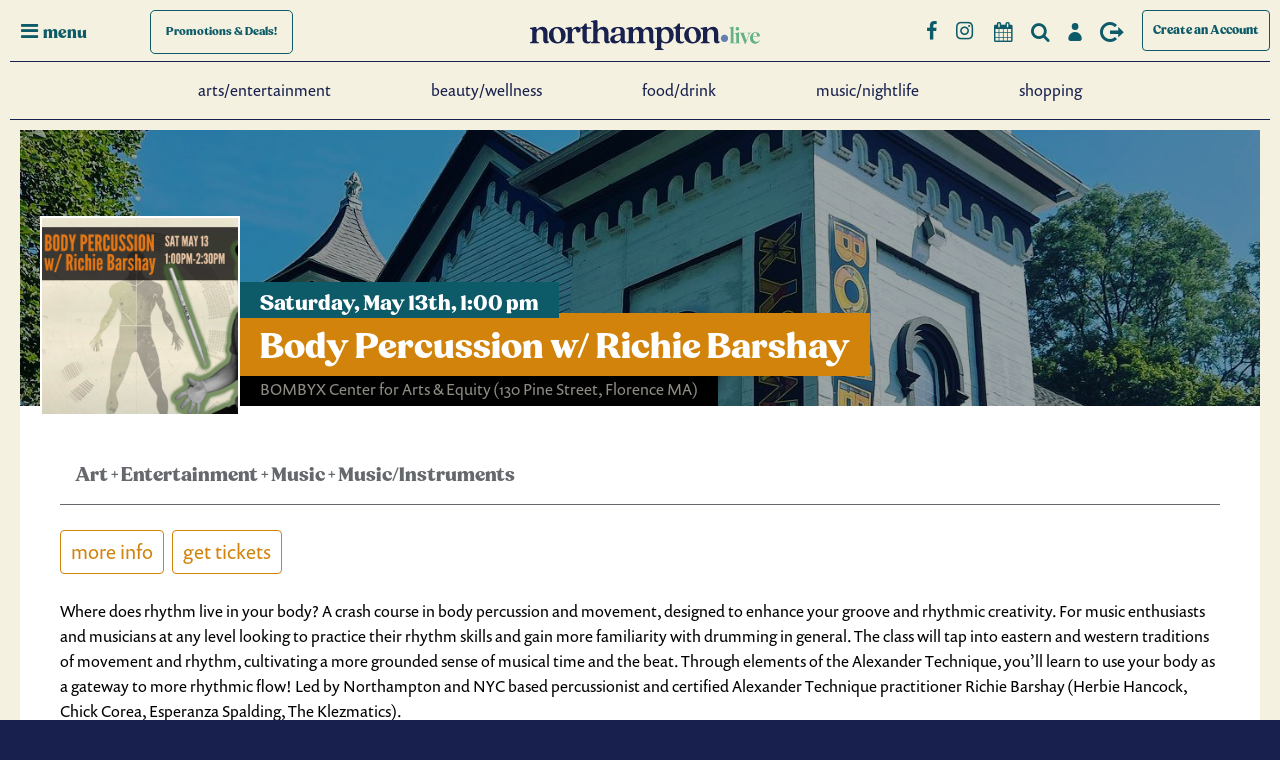

--- FILE ---
content_type: text/html; charset=UTF-8
request_url: https://northampton.live/events/body-percussion-w-richie-barshay
body_size: 12003
content:
<!DOCTYPE html>
<html data-color-scheme="noho" lang="en" class="disable-transitions">
<head>

    <!-- This forces IE Edge to remove IE Compatibility Settings -->
    <meta http-equiv="X-UA-Compatible" content="IE=edge">

            <meta charset="UTF-8">
    <title>Northampton MA Events - Find Out What&apos;s Happening and More</title>
    <base href="https://northampton.live/">

        <meta name="robots" content="index,follow">
    <meta name="description" content="">
    <meta name="generator" content="Contao Open Source CMS">
    
    <meta name="viewport" content="width=device-width,initial-scale=1.0">

    
    <meta name="viewport" content="width=device-width,initial-scale=1.0">
        <link rel="stylesheet" href="/assets/css/mobiscroll.jquery.min.css,select2.min.css,colorbox.min.css,photo...-22aab29a.css">        <link type="application/rss+xml" rel="alternate" href="https://northampton.live/share/full-feed.xml" title="Northampton.live Event Listings"><meta property="og:image" content="https://northampton.live/files/noho/assets/img/opengraph/northampton-live-og.jpg"><meta name="twitter:card" content="summary_large_image"><meta name="twitter:image" content="https://northampton.live/files/noho/assets/img/opengraph/northampton-live.jpg"><meta property="og:locale" content="en_US"><meta property="og:url" content="https://northampton.live/events/body-percussion-w-richie-barshay"><link rel="stylesheet" href="/assets/css/2c6e18bfd9ba.css?v=1766847152">
    <!-- Google Tag Manager -->
    <script>(function(w,d,s,l,i){w[l]=w[l]||[];w[l].push({'gtm.start':
                new Date().getTime(),event:'gtm.js'});var f=d.getElementsByTagName(s)[0],
            j=d.createElement(s),dl=l!='dataLayer'?'&l='+l:'';j.async=true;j.src=
            'https://www.googletagmanager.com/gtm.js?id='+i+dl;f.parentNode.insertBefore(j,f);
        })(window,document,'script','dataLayer','GTM-KBM63PW');</script>
    <!-- End Google Tag Manager -->


    <!-- Lucky Orange -->
    <script>
		window.__lo_site_id = 157209;

		(function() {
			var wa = document.createElement('script'); wa.type = 'text/javascript'; wa.async = true;
			wa.src = 'https://d10lpsik1i8c69.cloudfront.net/w.js';
			var s = document.getElementsByTagName('script')[0]; s.parentNode.insertBefore(wa, s);
		})();
    </script>
    <!-- End Lucky Orange -->

<link rel="stylesheet" href="https://use.typekit.net/bpe5htb.css">
<script src="https://kit.fontawesome.com/0218b1017d.js" crossorigin="anonymous"></script>

    
</head>
<body id="vee-body" class="insidePage listers"  data-vee-lightbox="{&quot;animationEffect&quot;:&quot;zoom&quot;,&quot;animationDuration&quot;:500,&quot;transitionEffect&quot;:&quot;fade&quot;,&quot;transitionDuration&quot;:366}" itemscope itemtype="http://schema.org/WebPage">


  
    <div id="offcanvas">
        <div class="inside">
            
<div id="offCanvas2020" class="node_wrapper ">
    
<div class="overlay overlay-genie" data-steps="m 701.56545,809.01175 35.16718,0 0,19.68384 -35.16718,0 z;m 698.9986,728.03569 41.23353,0 -3.41953,77.8735 -34.98557,0 z;m 687.08153,513.78234 53.1506,0 C 738.0505,683.9161 737.86917,503.34193 737.27015,806 l -35.90067,0 c -7.82727,-276.34892 -2.06916,-72.79261 -14.28795,-292.21766 z;m 403.87105,257.94772 566.31246,2.93091 C 923.38284,513.78233 738.73561,372.23931 737.27015,806 l -35.90067,0 C 701.32034,404.49318 455.17312,480.07689 403.87105,257.94772 z;M 51.871052,165.94772 1362.1835,168.87863 C 1171.3828,653.78233 738.73561,372.23931 737.27015,806 l -35.90067,0 C 701.32034,404.49318 31.173122,513.78234 51.871052,165.94772 z;m 52,26 1364,4 c -12.8007,666.9037 -273.2644,483.78234 -322.7299,776 l -633.90062,0 C 359.32034,432.49318 -6.6979288,733.83462 52,26 z;m 0,0 1439.999975,0 0,805.99999 -1439.999975,0 z">
<svg xmlns="http://www.w3.org/2000/svg" width="100%" height="100%" viewBox="0 0 1440 806" preserveAspectRatio="none">
	<path class="overlay-path" d="m 701.56545,809.01175 35.16718,0 0,19.68384 -35.16718,0 z"/>
</svg>
	<button type="button" class="overlay-close">Close</button>
<nav>
<!-- indexer::stop -->
<nav class="mod_navigation block" id="offcanvasNav">

  
  <a href="/events/body-percussion-w-richie-barshay#skipNavigation9" class="invisible">Skip navigation</a>

  
<ul class="level_1">
            <li><a href="/arts-entertainment" title="Live Music Northampton MA - Theater, Concerts, Dance Performances - Comedy Shows Western Mass - Karaoke Nights">Arts/Entertainment</a></li>
                <li><a href="/beauty-wellness" title="Beauty and Wellness Northampton MA - Western MA Spas | northampton.live">Beauty/Wellness</a></li>
                <li><a href="/food-drink" title="Restaurants Northampton MA - Bars Northampton Mass | northampton.live">Food/Drink</a></li>
                <li><a href="/music-nightlife" title="Live Music Northampton MA - Dancing, Karaoke, Theater - Comedy Shows Western MA | northampton.live">Music/Nightlife</a></li>
                <li><a href="/shopping" title="Shopping Northampton MA - Western MA Retail Shops | northampton.live">Shopping</a></li>
                <li><a href="/all-promotions" title="Promos/Deals">Promos/Deals</a></li>
      </ul>

  <span id="skipNavigation9" class="invisible"></span>

</nav>
<!-- indexer::continue -->
<div class="ce_genstart" id="offCanvasCategories">
<!-- indexer::stop -->
<div class="mod_nohocategorynav block">

            <h4 class="headline">Restaurants</h4>


    <div class="inner">
        <ul class="categoryNavUl">
                        <li class="categoryNavLi categoryNavItem categoryNavItem-american">

                                <a href="/food-drink/types/american" title="American">
                
                <span class="categoryNavName">American</span>

                                </a>
                            </li>
                        <li class="categoryNavLi categoryNavItem categoryNavItem-asian-indian">

                                <a href="/food-drink/types/asian-indian" title="Asian/Indian">
                
                <span class="categoryNavName">Asian/Indian</span>

                                </a>
                            </li>
                        <li class="categoryNavLi categoryNavItem categoryNavItem-bars-cocktails">

                                <a href="/food-drink/types/bars-cocktails" title="Bars/Cocktails">
                
                <span class="categoryNavName">Bars/Cocktails</span>

                                </a>
                            </li>
                        <li class="categoryNavLi categoryNavItem categoryNavItem-breakfast-brunch">

                                <a href="/food-drink/types/breakfast-brunch" title="Breakfast/Brunch">
                
                <span class="categoryNavName">Breakfast/Brunch</span>

                                </a>
                            </li>
                        <li class="categoryNavLi categoryNavItem categoryNavItem-breweries">

                                <a href="/food-drink/types/breweries" title="Breweries">
                
                <span class="categoryNavName">Breweries</span>

                                </a>
                            </li>
                        <li class="categoryNavLi categoryNavItem categoryNavItem-cafes-bakeries">

                                <a href="/food-drink/types/cafes-bakeries" title="Cafés/Bakeries">
                
                <span class="categoryNavName">Cafés/Bakeries</span>

                                </a>
                            </li>
                        <li class="categoryNavLi categoryNavItem categoryNavItem-desserts">

                                <a href="/food-drink/types/desserts" title="Desserts">
                
                <span class="categoryNavName">Desserts</span>

                                </a>
                            </li>
                        <li class="categoryNavLi categoryNavItem categoryNavItem-italian-pizza">

                                <a href="/food-drink/types/italian-pizza" title="Italian/Pizza">
                
                <span class="categoryNavName">Italian/Pizza</span>

                                </a>
                            </li>
                        <li class="categoryNavLi categoryNavItem categoryNavItem-locally-sourced">

                                <a href="/food-drink/types/locally-sourced" title="Locally Sourced">
                
                <span class="categoryNavName">Locally Sourced</span>

                                </a>
                            </li>
                        <li class="categoryNavLi categoryNavItem categoryNavItem-mexican">

                                <a href="/food-drink/types/mexican" title="Mexican">
                
                <span class="categoryNavName">Mexican</span>

                                </a>
                            </li>
                        <li class="categoryNavLi categoryNavItem categoryNavItem-more">

                                <a href="/food-drink/types/more" title="More">
                
                <span class="categoryNavName">More</span>

                                </a>
                            </li>
                        <li class="categoryNavLi categoryNavItem categoryNavItem-specialty">

                                <a href="/food-drink/types/specialty" title="Specialty">
                
                <span class="categoryNavName">Specialty</span>

                                </a>
                            </li>
                        <li class="categoryNavLi categoryNavItem categoryNavItem-vegan-friendly">

                                <a href="/food-drink/types/vegan-friendly" title="Vegan-friendly">
                
                <span class="categoryNavName">Vegan-friendly</span>

                                </a>
                            </li>
                        <li class="categoryNavLi categoryNavItem categoryNavItem-vegetarian">

                                <a href="/food-drink/types/vegetarian" title="Vegetarian-friendly">
                
                <span class="categoryNavName">Vegetarian-friendly</span>

                                </a>
                            </li>
                    </ul>
    </div>


</div>
<!-- indexer::continue -->

<!-- indexer::stop -->
<div class="mod_nohocategorynav block">

            <h4 class="headline">Retail</h4>


    <div class="inner">
        <ul class="categoryNavUl">
                        <li class="categoryNavLi categoryNavItem categoryNavItem-books">

                                <a href="/shopping/types/books" title="Books">
                
                <span class="categoryNavName">Books</span>

                                </a>
                            </li>
                        <li class="categoryNavLi categoryNavItem categoryNavItem-clothing">

                                <a href="/shopping/types/clothing" title="Clothing">
                
                <span class="categoryNavName">Clothing</span>

                                </a>
                            </li>
                        <li class="categoryNavLi categoryNavItem categoryNavItem-cosmetics-body-care">

                                <a href="/shopping/types/cosmetics-body-care" title="Cosmetics &amp; Body Care">
                
                <span class="categoryNavName">Cosmetics & Body Care</span>

                                </a>
                            </li>
                        <li class="categoryNavLi categoryNavItem categoryNavItem-electronics">

                                <a href="/shopping/types/electronics" title="Electronics">
                
                <span class="categoryNavName">Electronics</span>

                                </a>
                            </li>
                        <li class="categoryNavLi categoryNavItem categoryNavItem-footwear">

                                <a href="/shopping/types/footwear" title="Footwear">
                
                <span class="categoryNavName">Footwear</span>

                                </a>
                            </li>
                        <li class="categoryNavLi categoryNavItem categoryNavItem-furniture-home-decor">

                                <a href="/shopping/types/furniture-home-decor" title="Furniture &amp; Home Decor">
                
                <span class="categoryNavName">Furniture & Home Decor</span>

                                </a>
                            </li>
                        <li class="categoryNavLi categoryNavItem categoryNavItem-gifts">

                                <a href="/shopping/types/gifts" title="Gifts">
                
                <span class="categoryNavName">Gifts</span>

                                </a>
                            </li>
                        <li class="categoryNavLi categoryNavItem categoryNavItem-groceries-food">

                                <a href="/shopping/types/groceries-food" title="Groceries &amp; Food">
                
                <span class="categoryNavName">Groceries & Food</span>

                                </a>
                            </li>
                        <li class="categoryNavLi categoryNavItem categoryNavItem-jewelry">

                                <a href="/shopping/types/jewelry" title="Jewelry">
                
                <span class="categoryNavName">Jewelry</span>

                                </a>
                            </li>
                        <li class="categoryNavLi categoryNavItem categoryNavItem-music-41">

                                <a href="/shopping/types/music-41" title="Music/Instruments">
                
                <span class="categoryNavName">Music/Instruments</span>

                                </a>
                            </li>
                        <li class="categoryNavLi categoryNavItem categoryNavItem-pets">

                                <a href="/shopping/types/pets" title="Pets">
                
                <span class="categoryNavName">Pets</span>

                                </a>
                            </li>
                        <li class="categoryNavLi categoryNavItem categoryNavItem-sports-outdoor">

                                <a href="/shopping/types/sports-outdoor" title="Sports &amp; Outdoor">
                
                <span class="categoryNavName">Sports & Outdoor</span>

                                </a>
                            </li>
                        <li class="categoryNavLi categoryNavItem categoryNavItem-stationery-hobby">

                                <a href="/shopping/types/stationery-hobby" title="Stationery &amp; Hobby">
                
                <span class="categoryNavName">Stationery & Hobby</span>

                                </a>
                            </li>
                        <li class="categoryNavLi categoryNavItem categoryNavItem-toys-kids">

                                <a href="/shopping/types/toys-kids" title="Toys &amp; Kids">
                
                <span class="categoryNavName">Toys & Kids</span>

                                </a>
                            </li>
                    </ul>
    </div>


</div>
<!-- indexer::continue -->
</div>
<div class="ce_genstart" id="offCanvasOtherTop">
<div class="ce_hyperlink otherLink block">

        

          <a href="/calendar" class="hyperlink_txt" title="Full Event Calendar">Full Event Calendar</a>
      

</div>

<div class="ce_hyperlink otherLink block">

        

          <a href="/content" class="hyperlink_txt" title="Interviews with Local Businesses">Interviews with Local Businesses</a>
      

</div>

<div class="ce_hyperlink otherLink block">

        

          <a href="/search" class="hyperlink_txt" title="Search">Search</a>
      

</div>
</div>
<div class="ce_genstart" id="offCanvasOtherBottom">
<div class="ce_hyperlink otherLink block">

        

          <a href="/login" class="hyperlink_txt" title="Login/Sign up">Login/Sign up</a>
      

</div>

<div class="ce_hyperlink otherLink block">

        

          <a href="/site-map" class="hyperlink_txt" title="Other pages">Other pages</a>
      

</div>

<div class="otherLink">
	<p>Sign up for our Newsletter:</p>
</div>
<!-- indexer::stop -->
<div class="mod_form newsletterSignup block">

  
      <form method="post" enctype="application/x-www-form-urlencoded" id="newsletterSignup" novalidate>
  <div class="formbody">
              <input type="hidden" name="FORM_SUBMIT" value="auto_form_11">
      <input type="hidden" name="REQUEST_TOKEN" value="063bda04dbbac0636.MOjmLiRO56m6lYVz4UTGCdDiUXudbsqKahtHR6VFtCU.dJqpZXEU093q4OEsshz1YeWoBxHEHPj-AXwfEZMI1hVaupNdS2Od-eXe8g">
              
<input type="hidden" name="form_date" value="12-27-2025">
    
<div class="widget widget-explanation explanation">
  <h2>Sign up for our newsletter</h2></div>

<div class="widget widget-text mandatory">
    
    
  <input type="email" name="email" id="ctrl_86" class="text mandatory" value="" required placeholder="Email Address">
</div>

<div class="widget widget-captcha mandatory">
    
    
  <input type="text" name="captcha_237" id="ctrl_237" class="captcha mandatory" value="" aria-describedby="captcha_text_237" maxlength="2" required>
  <span id="captcha_text_237" class="captcha_text">&#87;&#x68;&#97;&#x74;&#32;&#x69;&#115;&#x20;&#116;&#x68;&#101;&#x20;&#115;&#x75;&#109;&#x20;&#111;&#x66;&#32;&#x33;&#32;&#x61;&#110;&#x64;&#32;&#x38;&#63;</span>
  <input type="hidden" name="captcha_237_hash" value="">

      <div style="display:none">
      <label for="ctrl_237_hp">Do not fill in this field</label>
      <input type="text" name="captcha_237_name" id="ctrl_237_hp" value="">
    </div>
          <script src="/_contao/captcha/en" data-id="237" data-name="captcha_237" async></script>
      
</div>

<div class="widget widget-submit">
    
        <button type="submit" id="ctrl_87" class="submit">Submit</button>
  </div>
  </div>
</form>
  
</div>
<!-- indexer::continue -->

  <script>
    document.currentScript.previousElementSibling.querySelector('form')?.addEventListener('submit', e => {
      // Prevent double form submission
      if (e.submitter) {
        setTimeout(() => e.submitter.disabled = true);
        setTimeout(() => e.submitter.disabled = false, 30000);
      }
    });
  </script>
</div>

</nav>
</div></div>
        </div>
    </div>

<div id="wrapper">

                <header id="header">
            <div class="inside">
                

<div id="hamburger"><i class="icon-menu"></i><span class="menuText">menu</span></div>
<div id="promoButton">
	<a href="/all-promotions"><span class="content">Promotions <span class="extra">& Deals!</span></span></a>
</div><div class="ce_genstart" id="logo">
<div class="logoWrapper">
<div id="logoNorthampton">
<a href="/">

<svg version="1.1" id="Layer_1" xmlns="http://www.w3.org/2000/svg" xmlns:xlink="http://www.w3.org/1999/xlink" x="0px" y="0px"
	 viewBox="0 0 260.7 33.5" style="enable-background:new 0 0 260.7 33.5;" xml:space="preserve">
<style type="text/css">
	.st0{fill:#1B214D;}
	.st1{fill:#62B284;}
	.st2{fill:#637FB3;}
</style>
<g>
	<path class="st0" d="M15,22.5v-7.2c0-2.7-1.3-4.8-3.8-4.8c-2.5,0-3.9,2.1-3.9,4.8v6.9c0,1.8,0.7,2.4,2.5,2.5V26H0v-1.2
		c1.9-0.2,2.5-0.7,2.5-2.5v-10c0-1.8-0.8-2.3-2.5-2.1V8.8l5.5-1C6.7,7.6,7.3,8.1,7.3,9c0,1.4,0.6,1.8,1.1,1.2c0.8-1,2.3-2.6,5.5-2.6
		c2.9,0,5.9,1.4,5.9,6.8v8.1c0,1.3,0.7,1.9,1.8,1.5v0.7c-0.5,1-1.8,1.4-3,1.4C16.5,26.2,15,25.1,15,22.5z"/>
	<path class="st0" d="M21.4,16.9c0-6.1,4.6-9.2,9.5-9.2c4.9,0,9.5,3.2,9.5,9.3c0,6.1-4.6,9.2-9.5,9.2C26,26.2,21.4,23,21.4,16.9z
		 M31.7,24.7c2.1,0,3.6-1.8,3.6-6.1c0-5-2-9.4-5.2-9.4c-2.1,0-3.6,1.8-3.6,6.1C26.5,20.3,28.6,24.7,31.7,24.7z"/>
	<path class="st0" d="M42.7,22.2v-10c0-1.8-0.8-2.3-2.5-2.1V8.8l5.5-1c1.1-0.2,1.7,0.3,1.7,1.2v0.8c0,0.7,0.6,0.8,1.1,0.2
		c0.9-1,2.3-2.5,4.8-2.5c2.6,0,4.1,1.7,4.1,3.6c0,1.7-1.1,2.9-2.9,2.9c-3.3,0-1-4-3.6-4c-1.9,0-3.4,2.1-3.4,7.2v4.8
		c0,1.8,0.7,2.4,2.7,2.5V26h-10v-1.2C42.1,24.6,42.7,24,42.7,22.2z"/>
	<path class="st0" d="M59.5,20.8v-9.7c0-1.2-0.3-1.5-1.1-1.5h-1.8V8.6c2.8-0.8,4.3-2.2,5.5-4.3c0.2-0.4,0.5-0.5,0.9-0.5h0.6
		c0.4,0,0.7,0.3,0.7,0.7l0,2.6c0,0.8,0.4,1.1,2.3,1.1h2.8v1.8l-2.8-0.2c-1.9-0.1-2.3,0.2-2.3,1.5v9.3c0,2.3,0.3,3.7,2.3,3.7
		c0.7,0,1.5-0.2,2.1-0.7c0.5,0.6,0.6,1,0.2,1.3c-0.8,0.8-2.2,1.3-4,1.3C61.6,26.2,59.5,24.4,59.5,20.8z"/>
	<path class="st0" d="M84.2,22.5v-7.2c0-2.7-1.3-4.8-3.8-4.8c-2.5,0-3.9,2.1-3.9,4.8v6.9c0,1.8,0.7,2.4,2.5,2.5V26h-9.8v-1.2
		c1.9-0.2,2.5-0.7,2.5-2.5V4.4c0-1.8-0.8-2.3-2.5-2.1V1.1l5.5-1c1.1-0.2,1.7,0.3,1.7,1.4V9c0,1.4,0.6,1.8,1.1,1.2
		c0.8-1,2.3-2.6,5.5-2.6c2.9,0,5.9,1.4,5.9,6.8v8.1c0,1.3,0.7,1.9,1.8,1.5v0.7c-0.5,1-1.8,1.4-3,1.4C85.7,26.2,84.2,25.1,84.2,22.5z
		"/>
	<path class="st0" d="M90.9,21.8c0-3.2,2.7-5.2,10.4-6.3c1.1-0.2,1.4-0.4,1.4-1.5v-0.6c0-2.9-0.9-4.3-3.2-4.3
		c-4.5,0-1.1,5.3-5.2,5.3c-1.6,0-2.3-1-2.3-2.3c0-3.1,4.3-4.4,8.7-4.4c4.7,0,6.8,1.7,6.8,7.2v7.6c0,1.3,0.5,1.9,1.6,1.5v0.7
		c-0.5,1-1.7,1.4-2.9,1.4c-2.2,0-3.3-1.3-3.4-2.7c0-0.5-0.4-0.6-0.7-0.1c-1.1,1.4-3.2,2.9-6,2.9C93.4,26.2,90.9,24.9,90.9,21.8z
		 M98.6,23.6c2.4,0,4.2-1.9,4.2-4.4v-1c0-0.9-0.3-1.3-1.6-1.2c-4.4,0.4-5.4,2.4-5.4,3.9C95.8,22.3,96.6,23.6,98.6,23.6z"/>
	<path class="st0" d="M135.1,22.5v-7.2c0-2.8-1.1-4.8-3.3-4.8c-2.3,0-3.5,2.1-3.5,4.8v6.9c0,1.8,0.7,2.4,2.5,2.5V26h-9.7v-1.2
		c1.8-0.2,2.5-0.7,2.5-2.5v-6.9c0-2.8-1.1-4.8-3.3-4.8c-2.3,0-3.5,2.1-3.5,4.8v6.9c0,1.8,0.7,2.4,2.4,2.5V26h-9.7v-1.2
		c1.9-0.2,2.5-0.7,2.5-2.5v-10c0-1.8-0.8-2.3-2.5-2.1V8.8l5.5-1c1.1-0.2,1.7,0.3,1.7,1.2c0,1.4,0.6,1.7,1.1,1.2
		c0.9-1,2.3-2.6,5.2-2.6c1.5,0,3.4,0.5,4.5,2.3c0.5,0.8,1,1,1.5,0.4c1.3-1.5,2.8-2.6,5.3-2.6c2.8,0,5.5,1.4,5.5,7v7.9
		c0,1.3,0.7,1.9,1.8,1.5v0.7c-0.5,1-1.8,1.4-3,1.4C136.6,26.2,135.1,25.1,135.1,22.5z"/>
	<path class="st0" d="M144,29.8V12.2c0-1.8-0.8-2.3-2.5-2.1V8.8l5.5-1c1.1-0.2,1.7,0.3,1.7,1.3v0.4c0,0.6,0.4,0.8,0.9,0.3
		c0.8-0.8,2.7-2.1,5.4-2.1c4.2,0,7.9,3.3,7.9,9c0,6.2-4.3,9.5-8.7,9.5c-2.6,0-4-1.1-4.7-1.1c-0.6,0-0.8,0.5-0.8,1.9v2.9
		c0,1.7,0.7,2.3,2.7,2.5v1.2h-10v-1.2C143.4,32.1,144,31.6,144,29.8z M153.8,24.7c2.8,0,4.2-2.5,4.2-6.3c0-4.4-1.9-8-5.1-8
		c-1.8,0-4,1.1-4,5.4v3.1C148.8,23.4,151.7,24.7,153.8,24.7z"/>
	<path class="st0" d="M165.2,20.8v-9.7c0-1.2-0.3-1.5-1.1-1.5h-1.8V8.6c2.8-0.8,4.3-2.2,5.5-4.3c0.2-0.4,0.5-0.5,0.9-0.5h0.6
		c0.4,0,0.7,0.3,0.7,0.7l0,2.6c0,0.8,0.4,1.1,2.3,1.1h2.8v1.8l-2.8-0.2c-1.9-0.1-2.3,0.2-2.3,1.5v9.3c0,2.3,0.3,3.7,2.3,3.7
		c0.7,0,1.5-0.2,2.1-0.7c0.5,0.6,0.6,1,0.2,1.3c-0.8,0.8-2.2,1.3-4,1.3C167.3,26.2,165.2,24.4,165.2,20.8z"/>
	<path class="st0" d="M174.8,16.9c0-6.1,4.6-9.2,9.5-9.2c4.9,0,9.5,3.2,9.5,9.3c0,6.1-4.6,9.2-9.5,9.2
		C179.4,26.2,174.8,23,174.8,16.9z M185.1,24.7c2.1,0,3.6-1.8,3.6-6.1c0-5-2-9.4-5.2-9.4c-2.1,0-3.6,1.8-3.6,6.1
		C179.9,20.3,182,24.7,185.1,24.7z"/>
	<path class="st0" d="M208.6,22.5v-7.2c0-2.7-1.3-4.8-3.8-4.8c-2.5,0-3.9,2.1-3.9,4.8v6.9c0,1.8,0.7,2.4,2.5,2.5V26h-9.8v-1.2
		c1.9-0.2,2.5-0.7,2.5-2.5v-10c0-1.8-0.8-2.3-2.5-2.1V8.8l5.5-1c1.1-0.2,1.7,0.3,1.7,1.2c0,1.4,0.6,1.8,1.1,1.2
		c0.8-1,2.3-2.6,5.5-2.6c2.9,0,5.9,1.4,5.9,6.8v8.1c0,1.3,0.7,1.9,1.8,1.5v0.7c-0.5,1-1.8,1.4-3,1.4
		C210.1,26.2,208.6,25.1,208.6,22.5z"/>
</g>
<g>
	<path class="st1" d="M226.1,25.6l0.5,0c0.8-0.1,1-0.1,1-0.5V11c0-1.3-0.2-1.6-0.9-1.8l-0.8-0.3l0-0.3l4.9-1.3v17.8
		c0,0.2,0.2,0.3,1.2,0.4l0.4,0l0.1,0.4H226L226.1,25.6z"/>
	<path class="st1" d="M232.1,25.6l0.5,0c0.8-0.1,1.1-0.1,1.1-0.5v-7.4c0-1.7-0.2-1.9-1.2-2.2l-0.6-0.1l0-0.3l4.9-1.4v11.5
		c0,0.2,0.2,0.3,1.3,0.4l0.4,0l0.1,0.4h-6.6L232.1,25.6z M233.1,9.8c0-1,0.7-2,2-2c1.3,0,2,1,2,2c0,0.9-0.7,2-2,2
		C233.9,11.8,233.1,10.8,233.1,9.8z"/>
	<path class="st1" d="M239.2,16c-0.4-1.1-0.6-1.3-1.5-1.4l-0.5-0.1l-0.1-0.4h7l-0.1,0.4l-0.6,0.1c-0.9,0.1-1.1,0.4-0.8,1.2l2.8,7
		l2-5.3c0.9-2.3,0.6-2.7-0.9-2.9l-0.6-0.1l-0.1-0.4h5l-0.1,0.4l-0.5,0.1c-1.1,0.1-1.3,0.5-2.3,3.1l-3.4,8.7h-1.1L239.2,16z"/>
	<path class="st1" d="M249.4,20.3c0-3.8,2.8-6.7,6.5-6.7c3,0,4.7,1.8,4.7,4c0,0.2,0,0.5-0.1,0.8c0,0-7.1-0.1-7.7-0.1
		c-0.1,0.3-0.1,0.8-0.1,1c0,3,1.7,5.1,4.1,5.1c1.5,0,2.6-0.6,3.5-2l0.3,0.2c-1.1,2.5-2.9,3.9-5.5,3.9
		C251.8,26.5,249.4,23.9,249.4,20.3z M257.4,17.8c0-1.8-0.5-3.6-1.9-3.6c-1.3,0-2.5,1.4-2.7,3.6L257.4,17.8z"/>
</g>
<g>
	<path class="st2" d="M216.3,20.5c0-2.2,1.8-4.1,4.2-4.1c2.4,0,4.1,1.9,4.1,4.1c0,2.2-1.8,4.2-4.1,4.2
		C218.2,24.7,216.3,22.7,216.3,20.5z"/>
</g>
</svg>

</a>
</div>
</div></div>
<!-- indexer::stop --><div class="ce_genstart" id="navButtons">
<div id="followButtons">
	<a href="https://www.facebook.com/northamptonMAlive" target="_blank" title="Northampton.Live Facebook Page">
	<i class="addthis_follow_button icon-facebook-1" data-service="facebook" data-username="NorthamptonMAlive"></i>
	</a>
	<a href="https://www.instagram.com/northampton.live" target="_blank" title="Northampton.Live Facebook Page">
	<i class="addthis_follow_button icon-instagram" data-service="instagram" data-username="northampton.live"></i>
	</a>
</div>

<div class="ce_hyperlink navButtonLink"  id="calendarLink">
    <span class="pretext">Check Out the Full Calendar </span><a href="/calendar" class="hyperlink_txt" title="Full Calendar"><i class="block"><span>Full Calendar</span></i></a> <span class="posttext"></span>
</div>

<div class="ce_hyperlink navButtonLink"  id="searchLink">
<a href="/search" class="hyperlink_txt" title="Search"><i class="block"><span>Search</span></i></a>
</div>

<div class="ce_hyperlink navButtonLink"  id="loginLink">
<a href="/login" class="hyperlink_txt" title="Login"><i class="block"><span>Login</span></i></a>
</div>

<!-- indexer::stop -->
<div class="ce_hyperlink navButtonLink"  id="logoutLink">
<a href="/logout" class="hyperlink_txt" title="Logout"><i class="block"><span>Logout</span></i></a>
</div>
<!-- indexer::continue -->

<div class="ce_hyperlink block" id="submitEventLink">

        

          <a href="/account/profile" class="hyperlink_txt" title="Create an Account">Create an Account</a>
      

</div>
</div>
<!-- indexer::continue --><!-- indexer::stop --><div class="ce_genstart" id="menuItems">
<div class="ce_hyperlink menuLink block">

        

          <a href="/arts-entertainment" class="hyperlink_txt" title="Arts/Entertainment">Arts/Entertainment</a>
      

</div>

<div class="ce_hyperlink menuLink block">

        

          <a href="/beauty-wellness" class="hyperlink_txt" title="Beauty/Wellness">Beauty/Wellness</a>
      

</div>

<div class="ce_hyperlink menuLink block">

        

          <a href="/food-drink" class="hyperlink_txt" title="Food/Drink">Food/Drink</a>
      

</div>

<div class="ce_hyperlink menuLink block">

        

          <a href="/music-nightlife" class="hyperlink_txt" title="Music/Nightlife">Music/Nightlife</a>
      

</div>

<div class="ce_hyperlink menuLink last block">

        

          <a href="/shopping" class="hyperlink_txt" title="Shopping">Shopping</a>
      

</div>
</div>
<!-- indexer::continue -->            </div>
        </header>
        
    
        <div id="container">

                <main id="main" class="vee-layout-main" itemscope itemtype="http://schema.org/WebPageElement" itemprop="mainContentOfPage">
            <div class="inside vee-layout-main__inside">
                

  <div class="mod_article rhyme_article_266 block" id="article-266">
    
          
<div class="mod_nohoeventreader eventDetail block" id="eventReader">

        

<div class="event layout_teaser " itemscope itemtype="http://schema.org/Event">

	    <div class="header">

        <div class="inner_row">
            <div class="rel">
                                    <div class="imageInset">
                        
<figure class="image_container">
    
            
<picture>
                        <source srcset="/assets/images/b/5.13-Richie-Barshay-Workshop-Cover-v2_colliderfest-workshop-richiebarshay-m1tmwwvxtfwp25c.jpg" media="(min-width:0px)">
            
    <img src="/files/zz_bombyx_imports/2023/05/13/5.13-Richie-Barshay-Workshop-Cover-v2_colliderfest-workshop-richiebarshay.jpg" alt="5.13 Richie Barshay Workshop Cover V2 Colliderfest Workshop Richiebarshay" loading="lazy" itemprop="image">

    </picture>
    
    
    </figure>
                    </div>
                
                <div class="info">
                    <p class="time"><time datetime="2023-05-13T13:00:00-04:00" itemprop="startDate">Saturday,  May 13th, 1:00 pm</time></p>
                    <h2 itemprop="name">Body Percussion w/ Richie Barshay</h2>
                                            <p class="location" itemprop="location" itemscope itemtype="http://schema.org/Place">
                            <span itemprop="name">BOMBYX Center for Arts &amp; Equity</span>
                                                            <span itemprop="address" itemscope itemtype="http://schema.org/PostalAddress">(130 Pine Street, Florence MA)</span>
                                <span class="invisible" itemprop="streetAddress">130 Pine St</span>
                                <span class="invisible" itemprop="addressLocality">Florence</span>
                                <span class="invisible" itemprop="postalCode">01062</span>
                                <span class="invisible" itemprop="addressRegion">MA</span>
                                <span class="invisible" itemprop="addressCountry">US</span>
                                                    </p>
                                    </div>
            </div>
        </div>

                    
<figure class="businessBg image_container">

    
        
<picture>
                        <source srcset="/assets/images/6/307177187_1081625709156459_4152588496331183710_n-wrekj9csqvpk7xr.jpg" media="(min-width:641px) and (min-height:0px) and (max-height:768px)">
                                <source srcset="/assets/images/h/307177187_1081625709156459_4152588496331183710_n-fxaybk5ank44cgb.jpg" media="(min-width:1201px)">
                                <source srcset="/assets/images/y/307177187_1081625709156459_4152588496331183710_n-e77wwfdmcffmqje.jpg" media="(min-width:961px) and (max-width:1200px)">
                                <source srcset="/assets/images/3/307177187_1081625709156459_4152588496331183710_n-dweqvs4sjss5q91.jpg" media="(min-width:769px) and (max-width:960px)">
                                <source srcset="/assets/images/1/307177187_1081625709156459_4152588496331183710_n-abqfnrhp8ssjgx7.jpg" media="(min-width:601px) and (max-width:768px)">
                                <source srcset="/assets/images/c/307177187_1081625709156459_4152588496331183710_n-cf9h1e3vn143erj.jpg" media="(min-width:481px) and (max-width:600px)">
                                <source srcset="/assets/images/c/307177187_1081625709156459_4152588496331183710_n-yxh7ha0v1tdgwan.jpg" media="(min-width:0px) and (max-width:480px)">
            
    <img src="/files/noho/tiff-email-images/307177187_1081625709156459_4152588496331183710_n.jpg" alt="307177187 1081625709156459 4152588496331183710 N" loading="lazy" itemprop="image">

    </picture>

        
    
</figure>

        
    </div>

    <div class="details">

        <div class="categories">
                            <span class="category art">Art</span>
                <span class="ampersand">+</span>                            <span class="category entertainment">Entertainment</span>
                <span class="ampersand">+</span>                            <span class="category music">Music</span>
                <span class="ampersand">+</span>                            <span class="category music-41">Music/Instruments</span>
                                    </div>

        <div class="specifics">
                                        <div class="contact"><a class="contact" href="https://bombyx.live/events/colliderfest-workshop-richiebarshay/" target="_blank">More Info</a></div>
            
                                                                <div class="tickets"><a class="tickets" href="https://thirdrow.live/shop/colliderfest-workshop-richiebarshay/" target="_blank">Get Tickets</a></div>
                                </div>

        <div class="ce_text block" itemprop="description">
            <span><p><span style="font-weight: 400;">Where does rhythm live in your body? A crash course in body percussion and movement, designed to enhance your groove and rhythmic creativity. For music enthusiasts and musicians at any level looking to practice their rhythm skills and gain more familiarity with drumming in general. The class will tap into eastern and western traditions of movement and rhythm, cultivating a more grounded sense of musical time and the beat. Through elements of the Alexander Technique, you’ll learn to use your body as a gateway to more rhythmic flow! Led by Northampton and NYC based percussionist and certified Alexander Technique practitioner Richie Barshay (Herbie Hancock, Chick Corea, Esperanza Spalding, The Klezmatics).</span></p> </span>                    </div>
    </div>

</div>



<!-- indexer::stop -->
<p class="back"><a href="" title=""></a></p>
<!-- indexer::continue -->


</div>
    
      </div>

            </div>
                    </main>
        
                        
                        
    </div>
    
    
                <footer id="footer" class="vee-layout-footer" itemscope itemtype="http://schema.org/WPFooter">
            <div class="inside vee-layout-footer__inside">
                

<!-- indexer::stop -->
<nav class="mod_customnav block" id="footerNav1">

  
  <a href="/events/body-percussion-w-richie-barshay#skipNavigation121" class="invisible">Skip navigation</a>

  
<ul class="level_1">
            <li><a href="/login" title="Login">Login</a></li>
                <li><a href="/account/event-submission" title="Submit an Event - Northampton Mass">Submit an Event</a></li>
                <li><a href="/arts-entertainment" title="Arts &amp; Entertainment Northampton Mass - Rock Shows, Comedy, Theater">Arts & Entertainment</a></li>
                <li><a href="/beauty-wellness" title="Beauty &amp; Wellness">Beauty & Wellness</a></li>
                <li><a href="/food-drink" title="Food &amp; Drink">Food & Drink</a></li>
                <li><a href="/music-nightlife" title="Music &amp; Nightlife">Music & Nightlife</a></li>
                <li><a href="/shopping" title="Shopping Northampton Mass - Retail Therapy - Unique Gifts">Shopping & Retail</a></li>
      </ul>

  <span id="skipNavigation121" class="invisible"></span>

</nav>
<!-- indexer::continue -->

<!-- indexer::stop -->
<nav class="mod_customnav block" id="footerNav2">

  
  <a href="/events/body-percussion-w-richie-barshay#skipNavigation122" class="invisible">Skip navigation</a>

  
<ul class="level_1">
            <li><a href="/places-to-stay" title="Places to Stay in Northampton, MA | Hotels located in the Northampton MA area">Places to Stay</a></li>
                <li><a href="/where-to-park" title="Where to Park in Northampton, MA | Parking Lots in Northampton MA | Northampton MA Event Parking">Where to Park</a></li>
                <li><a href="/content" title="Northampton Mass Retail, Restaurants, Businesses, and Events - Blog">News & Articles</a></li>
                <li><a href="/privacy-policy" title="Privacy Policy for Northampton, MA northampton.live website">Privacy Policy</a></li>
                <li><a href="/contact" title="Contact">Contact</a></li>
      </ul>

  <span id="skipNavigation122" class="invisible"></span>

</nav>
<!-- indexer::continue -->
<div class="ce_genstart" id="footerLogos">
<div class="ce_image block" id="dnaLogo">

        

  
<figure class="image_container vee-image-hover">
            <a href="http://www.northamptondna.com/" target="_blank" rel="noreferrer noopener">
    
            

    <img src="/files/noho/assets/img/layout/DNA-NEW.jpg" width="265" height="97" alt="Downtown Northampton Association" itemprop="image">

    
            </a>
    
    </figure>


</div>

<div class="ce_image block" id="chamberLogo">

        

  
<figure class="image_container vee-image-hover">
            <a href="https://www.northamptonchamber.com/" target="_blank" rel="noreferrer noopener">
    
            

    <img src="/files/noho/assets/img/layout/chamber-NEW.jpg" width="265" height="97" alt="Greater Northampton Chamber of Commerce" itemprop="image">

    
            </a>
    
    </figure>


</div>
</div>

<div class="ce_text block" id="webDev">

        

      <p>Website designed, developed, and managed by <a href="https://rhyme.digital/" target="_blank" rel="noopener">Rhyme.Digital</a></p>  
  
  

</div>
            </div>
        </footer>
        
</div>


  
    <div id="global_content">
        <div class="inside">
            

<div id="spinner"><div class="lds-ring"><div></div><div></div><div></div><div></div></div></div>        </div>
    </div>

<script src="/assets/js/jquery.min.js-c31f118d.js"></script><script src="https://cdnjs.cloudflare.com/ajax/libs/history.js/1.8/native.history.min.js" integrity="sha512-LW9lY12yhdxezhOnfueR/bF7GdraV3ZCZpdTTUqrq6ifCsp4wmnlBbw8/qTjs+9jqLXZn+cBVYN9rlQz52UVkA==" crossorigin="anonymous"></script><script src="assets/app/js/vendor/modernizr.min.js"></script><script src="assets/app/js/vendor/snap-svg/dist/snap.svg-min.js"></script><script src="assets/app/js/vendor/mobiscroll/js/mobiscroll.jquery.min.js"></script><script src="assets/app/js/vendor/slideReveal/dist/jquery.slidereveal.min.js"></script><script src="assets/jquery-ui/js/jquery-ui.min.js"></script><script src="vendor/select2/select2/dist/js/select2.min.js"></script><script src="assets/app/js/rhyme.facebook.js"></script><script src="assets/app/js/noho.util.js"></script><script src="assets/app/js/noho.general.js"></script><script src="assets/app/js/noho.forms.js"></script><script src="assets/app/js/noho.paypal.js"></script><script src="assets/app/js/noho.menu.js"></script><script src="assets/app/js/noho.social.js"></script><script src="assets/app/js/noho.analytics.js"></script><div id="nohoModal" class="modal-mask invisible">
    <div class="modal">
        <div class="inner">
            <button class="closeButton" aria-label="Close" onclick="this.blur(); return Noho.General.closeDefaultModal();"></button>
            <div class="modal-body">
                <div class="content">
                </div>
            </div>
        </div>
    </div>
</div>
<script>
    jQuery(function($) {
        $(document).accordion({
            // Put custom options here
            heightStyle: 'content',
            header: '.toggler',
            collapsible: true,
            create: function(event, ui) {
                ui.header.addClass('active');
                $('.toggler').attr('tabindex', 0);
            },
            activate: function(event, ui) {
                ui.newHeader.addClass('active');
                ui.oldHeader.removeClass('active');
                $('.toggler').attr('tabindex', 0);
            }
        });
    });
</script>

<script src="/assets/colorbox/js/colorbox.min.js?v=1.6.4.2"></script>
<script>
  jQuery(function($) {
    $('a[data-lightbox]').map(function() {
      $(this).colorbox({
        // Put custom options here
        loop: false,
        rel: $(this).attr('data-lightbox'),
        maxWidth: '95%',
        maxHeight: '95%'
      });
    });
  });
</script>
<script src="system/modules/rhyme_photoswipe/vendor/photoswipe/4.1.0/dist/photoswipe.min.js"></script><script src="system/modules/rhyme_photoswipe/vendor/photoswipe/4.1.0/dist/photoswipe-ui-default.min.js"></script><script src="system/modules/rhyme_photoswipe/assets/js/rhyme.photoswipe.js"></script><img src="/_contao/check_cookies" width="1" height="1" class="invisible" alt aria-hidden="true" onload="this.parentNode.removeChild(this)"><script src="/_contao/request_token_script" async></script>
<script id="mcjs">!function(c,h,i,m,p){m=c.createElement(h),p=c.getElementsByTagName(h)[0],m.async=1,m.src=i,p.parentNode.insertBefore(m,p)}(document,"script","https://chimpstatic.com/mcjs-connected/js/users/bdb7b1da4163cd15f25cb1e14/074b05e08652c27111c35a48f.js");</script>
<script type="application/ld+json">
{
    "@context": "https:\/\/schema.org",
    "@graph": [
        {
            "@type": "WebPage"
        },
        {
            "@id": "#\/schema\/image\/0c1f44f2-eaae-11ed-bbd5-f23c93e23b34",
            "@type": "ImageObject",
            "contentUrl": "\/files\/zz_bombyx_imports\/2023\/05\/13\/5.13-Richie-Barshay-Workshop-Cover-v2_colliderfest-workshop-richiebarshay.jpg"
        },
        {
            "@id": "#\/schema\/events\/17137",
            "@type": "Event",
            "description": "Where does rhythm live in your body? A crash course in body percussion and movement, designed to enhance your groove and rhythmic creativity. For music enthusiasts and musicians at any level looking to practice their rhythm skills and gain more familiarity with drumming in general. The class will tap into eastern and western traditions of movement and rhythm, cultivating a more grounded sense of musical time and the beat. Through elements of the Alexander Technique, you’ll learn to use your body as a gateway to more rhythmic flow! Led by Northampton and NYC based percussionist and certified Alexander Technique practitioner Richie Barshay (Herbie Hancock, Chick Corea, Esperanza Spalding, The Klezmatics).",
            "location": {
                "@type": "Place",
                "address": {
                    "@type": "PostalAddress",
                    "description": "130 Pine Street, Florence MA"
                },
                "name": "BOMBYX Center for Arts & Equity"
            },
            "name": "Body Percussion w\/ Richie Barshay",
            "startDate": "2023-05-13T13:00:00-04:00",
            "url": "https:\/\/bombyx.live\/events\/colliderfest-workshop-richiebarshay\/"
        }
    ]
}
</script>
<script type="application/ld+json">
{
    "@context": "https:\/\/schema.contao.org",
    "@graph": [
        {
            "@type": "Page",
            "fePreview": false,
            "groups": [],
            "noSearch": false,
            "pageId": 106,
            "protected": false,
            "title": "Northampton MA Events - Find Out What's Happening and More"
        }
    ]
}
</script>
<!-- Google Tag Manager (noscript) -->
<noscript><iframe src="https://www.googletagmanager.com/ns.html?id=GTM-KBM63PW"
                  height="0" width="0" style="display:none;visibility:hidden"></iframe></noscript>
<!-- End Google Tag Manager (noscript) -->
</body>
</html>

--- FILE ---
content_type: text/css
request_url: https://northampton.live/assets/css/mobiscroll.jquery.min.css,select2.min.css,colorbox.min.css,photo...-22aab29a.css
body_size: 64387
content:
.mbsc-cloak{visibility:hidden !important}.mbsc-empty{text-align:center;margin:3em;color:inherit}.mbsc-empty h3{margin:.666666em 0;padding:0;color:inherit;font-size:1.5em;font-weight:normal;font-family:inherit}.mbsc-empty p{margin:1em 0;padding:0;font-size:1em;line-height:1.5}.mbsc-anim-trans .mbsc-fr-scroll{overflow:hidden}.mbsc-anim-trans-flip .mbsc-fr-persp,.mbsc-anim-trans-swing .mbsc-fr-persp{-webkit-perspective:1000px;perspective:1000px}.mbsc-anim-trans .mbsc-fr-popup,.mbsc-anim-trans .mbsc-fr-overlay{-webkit-animation-fill-mode:forwards;animation-fill-mode:forwards}.mbsc-anim-in .mbsc-fr-popup,.mbsc-anim-in .mbsc-fr-overlay{-webkit-animation-timing-function:ease-out;-webkit-animation-duration:225ms;animation-timing-function:ease-out;animation-duration:225ms}.mbsc-anim-out .mbsc-fr-popup,.mbsc-anim-out .mbsc-fr-overlay{-webkit-animation-timing-function:ease-in;-webkit-animation-duration:195ms;animation-timing-function:ease-in;animation-duration:195ms}.mbsc-anim-in .mbsc-fr-overlay{-webkit-animation-name:mbsc-anim-f-in;animation-name:mbsc-anim-f-in}.mbsc-anim-out .mbsc-fr-overlay{-webkit-animation-name:mbsc-anim-f-out;animation-name:mbsc-anim-f-out}.mbsc-anim-flip,.mbsc-anim-swing,.mbsc-anim-slidehorizontal,.mbsc-anim-slidevertical,.mbsc-anim-slidedown,.mbsc-anim-slideup,.mbsc-anim-fade{-webkit-backface-visibility:hidden;-webkit-transform:translateX(0);backface-visibility:hidden;transform:translateX(0)}.mbsc-anim-swing,.mbsc-anim-slidehorizontal,.mbsc-anim-slidevertical,.mbsc-anim-slidedown,.mbsc-anim-slideup,.mbsc-anim-fade{-webkit-transform-origin:0 0;transform-origin:0 0}.mbsc-anim-flip,.mbsc-anim-pop{-webkit-transform-origin:50% 50%;transform-origin:50% 50%}.mbsc-anim-in .mbsc-anim-pop{opacity:1;-webkit-animation-name:mbsc-anim-p-in;-webkit-animation-duration:100ms;-webkit-transform:scale(1);animation-name:mbsc-anim-p-in;animation-duration:100ms;transform:scale(1)}.mbsc-anim-out .mbsc-anim-pop{opacity:0;-webkit-animation-name:mbsc-anim-p-out;-webkit-animation-duration:150ms;animation-name:mbsc-anim-p-out;animation-duration:150ms}.mbsc-anim-trans-pop .mbsc-fr-overlay{-webkit-animation-duration:150ms;animation-duration:150ms}.mbsc-anim-in .mbsc-anim-flip{opacity:1;-webkit-animation-name:mbsc-anim-fl-in;-webkit-transform:scale(1);animation-name:mbsc-anim-fl-in;transform:scale(1)}.mbsc-anim-out .mbsc-anim-flip{opacity:0;-webkit-animation-name:mbsc-anim-fl-out;animation-name:mbsc-anim-fl-out}.mbsc-anim-in .mbsc-anim-swing{opacity:1;-webkit-animation-name:mbsc-anim-sw-in;-webkit-transform:scale(1);transform:scale(1);animation-name:mbsc-anim-sw-in}.mbsc-anim-out .mbsc-anim-swing{opacity:0;-webkit-animation-name:mbsc-anim-sw-out;animation-name:mbsc-anim-sw-out}.mbsc-anim-in .mbsc-anim-slidehorizontal{opacity:1;-webkit-animation-name:mbsc-anim-sh-in;-webkit-transform:scale(1);transform:scale(1);animation-name:mbsc-anim-sh-in}.mbsc-anim-out .mbsc-anim-slidehorizontal{opacity:0;-webkit-animation-name:mbsc-anim-sh-out;animation-name:mbsc-anim-sh-out}.mbsc-anim-in .mbsc-anim-slidevertical{opacity:1;-webkit-animation-name:mbsc-anim-sv-in;-webkit-transform:scale(1);animation-name:mbsc-anim-sv-in;transform:scale(1)}.mbsc-anim-out .mbsc-anim-slidevertical{opacity:0;-webkit-animation-name:mbsc-anim-sv-out;animation-name:mbsc-anim-sv-out}.mbsc-anim-in .mbsc-anim-slidedown{-webkit-animation-name:mbsc-anim-sd-in;-webkit-transform:scale(1);animation-name:mbsc-anim-sd-in;transform:scale(1)}.mbsc-anim-out .mbsc-anim-slidedown{-webkit-animation-name:mbsc-anim-sd-out;-webkit-transform:translateY(-100%);animation-name:mbsc-anim-sd-out}.mbsc-anim-in .mbsc-anim-slideup{-webkit-animation-name:mbsc-anim-su-in;-webkit-transform:scale(1);transform:scale(1);animation-name:mbsc-anim-su-in}.mbsc-anim-out .mbsc-anim-slideup{-webkit-animation-name:mbsc-anim-su-out;-webkit-transform:translateY(100%);animation-name:mbsc-anim-su-out}.mbsc-anim-in .mbsc-anim-fade{opacity:1;-webkit-animation-name:mbsc-anim-f-in;animation-name:mbsc-anim-f-in}.mbsc-anim-out .mbsc-anim-fade{opacity:0;-webkit-animation-name:mbsc-anim-f-out;animation-name:mbsc-anim-f-out}.mbsc-fr-pointer.mbsc-anim-in .mbsc-anim-slidedown{-webkit-animation-name:mbsc-anim-sd-in,mbsc-anim-f-in;animation-name:mbsc-anim-sd-in,mbsc-anim-f-in}.mbsc-fr-pointer.mbsc-anim-out .mbsc-anim-slidedown{-webkit-animation-name:mbsc-anim-sd-out,mbsc-anim-f-out;animation-name:mbsc-anim-sd-out,mbsc-anim-f-out}.mbsc-fr-pointer.mbsc-anim-in .mbsc-anim-slideup{-webkit-animation-name:mbsc-anim-su-in,mbsc-anim-f-in;animation-name:mbsc-anim-su-in,mbsc-anim-f-in}.mbsc-fr-pointer.mbsc-anim-out .mbsc-anim-slideup{-webkit-animation-name:mbsc-anim-su-out,mbsc-anim-f-out;animation-name:mbsc-anim-su-out,mbsc-anim-f-out}@keyframes mbsc-anim-f-in{from{opacity:0}to{opacity:1}}@-webkit-keyframes mbsc-anim-f-in{from{opacity:0}to{opacity:1}}@keyframes mbsc-anim-f-out{from{visibility:visible;opacity:1}to{opacity:0}}@-webkit-keyframes mbsc-anim-f-out{from{visibility:visible;opacity:1}to{opacity:0}}@keyframes mbsc-anim-p-in{from{opacity:0;transform:scale(.8)}to{opacity:1;transform:scale(1)}}@-webkit-keyframes mbsc-anim-p-in{from{opacity:0;-webkit-transform:scale(.8)}to{opacity:1;-webkit-transform:scale(1)}}@keyframes mbsc-anim-p-out{from{opacity:1;transform:scale(1)}to{opacity:0;transform:scale(.8)}}@-webkit-keyframes mbsc-anim-p-out{from{opacity:1;-webkit-transform:scale(1)}to{opacity:0;-webkit-transform:scale(.8)}}@keyframes mbsc-anim-fl-in{from{opacity:0;transform:rotateY(90deg)}to{opacity:1;transform:rotateY(0)}}@-webkit-keyframes mbsc-anim-fl-in{from{opacity:0;-webkit-transform:rotateY(90deg)}to{opacity:1;-webkit-transform:rotateY(0)}}@keyframes mbsc-anim-fl-out{from{opacity:1;transform:rotateY(0deg)}to{opacity:0;transform:rotateY(-90deg)}}@-webkit-keyframes mbsc-anim-fl-out{from{opacity:1;-webkit-transform:rotateY(0deg)}to{opacity:0;-webkit-transform:rotateY(-90deg)}}@keyframes mbsc-anim-sw-in{from{opacity:0;transform:rotateY(-90deg)}to{opacity:1;transform:rotateY(0deg)}}@-webkit-keyframes mbsc-anim-sw-in{from{opacity:0;-webkit-transform:rotateY(-90deg)}to{opacity:1;-webkit-transform:rotateY(0deg)}}@keyframes mbsc-anim-sw-out{from{opacity:1;transform:rotateY(0deg)}to{opacity:0;transform:rotateY(-90deg)}}@-webkit-keyframes mbsc-anim-sw-out{from{opacity:1;-webkit-transform:rotateY(0deg)}to{opacity:0;-webkit-transform:rotateY(-90deg)}}@keyframes mbsc-anim-sh-in{from{opacity:0;transform:translateX(-100%)}to{opacity:1;transform:translateX(0)}}@-webkit-keyframes mbsc-anim-sh-in{from{opacity:0;-webkit-transform:translateX(-100%)}to{opacity:1;-webkit-transform:translateX(0)}}@keyframes mbsc-anim-sh-out{from{opacity:1;transform:translateX(0)}to{opacity:0;transform:translateX(100%)}}@-webkit-keyframes mbsc-anim-sh-out{from{opacity:1;-webkit-transform:translateX(0)}to{opacity:0;-webkit-transform:translateX(100%)}}@keyframes mbsc-anim-sv-in{from{opacity:0;transform:translateY(-100%)}to{opacity:1;transform:translateY(0)}}@-webkit-keyframes mbsc-anim-sv-in{from{opacity:0;-webkit-transform:translateY(-100%)}to{opacity:1;-webkit-transform:translateY(0)}}@keyframes mbsc-anim-sv-out{from{opacity:1;transform:translateY(0)}to{opacity:0;transform:translateY(100%)}}@-webkit-keyframes mbsc-anim-sv-out{from{opacity:1;-webkit-transform:translateY(0)}to{opacity:0;-webkit-transform:translateY(100%)}}@keyframes mbsc-anim-sd-in{from{transform:translateY(-100%)}to{transform:translateY(0)}}@-webkit-keyframes mbsc-anim-sd-in{from{opacity:1;-webkit-transform:translateY(-100%)}to{opacity:1;-webkit-transform:translateY(0)}}@keyframes mbsc-anim-sd-out{from{transform:translateY(0)}to{transform:translateY(-100%)}}@-webkit-keyframes mbsc-anim-sd-out{from{opacity:1;-webkit-transform:translateY(0)}to{opacity:1;-webkit-transform:translateY(-100%)}}@keyframes mbsc-anim-su-in{from{transform:translateY(100%)}to{transform:translateY(0)}}@-webkit-keyframes mbsc-anim-su-in{from{opacity:1;-webkit-transform:translateY(100%)}to{opacity:1;-webkit-transform:translateY(0)}}@keyframes mbsc-anim-su-out{from{transform:translateY(0)}to{transform:translateY(100%)}}@-webkit-keyframes mbsc-anim-su-out{from{opacity:1;-webkit-transform:translateY(0)}to{opacity:1;-webkit-transform:translateY(100%)}}@font-face{font-family:'icons_mobiscroll';src:url([data-uri]) format('woff'),url([data-uri]) format('truetype');font-weight:normal;font-style:normal}.mbsc-ic:before{font-family:'icons_mobiscroll';speak:none;font-style:normal;font-weight:normal;font-variant:normal;text-transform:none;-webkit-font-smoothing:antialiased;-moz-osx-font-smoothing:grayscale}.mbsc-ic-arrow-down5::before{content:"\ea01"}.mbsc-ic-arrow-left5::before{content:"\ea02"}.mbsc-ic-arrow-right5::before{content:"\ea03"}.mbsc-ic-arrow-up5::before{content:"\ea04"}.mbsc-ic-ion-ios7-arrow-back::before{content:"\ea05"}.mbsc-ic-ion-ios7-arrow-forward::before{content:"\ea06"}.mbsc-ic-ion-ios7-checkmark-empty::before{content:"\ea07"}.mbsc-ic-ios-backspace::before{content:"\ea08"}.mbsc-ic-material-bookmark::before{content:"\ea09"}.mbsc-ic-material-cloud-download::before{content:"\ea0a"}.mbsc-ic-material-delete::before{content:"\ea0b"}.mbsc-ic-material-favorite::before{content:"\ea0c"}.mbsc-ic-material-flag::before{content:"\ea0d"}.mbsc-ic-material-https::before{content:"\ea0e"}.mbsc-ic-material-label::before{content:"\ea0f"}.mbsc-ic-material-notifications::before{content:"\ea10"}.mbsc-ic-material-refresh::before{content:"\ea11"}.mbsc-ic-material-schedule::before{content:"\ea12"}.mbsc-ic-material-share::before{content:"\ea13"}.mbsc-fr-w,.mbsc-fr-overlay{-webkit-transform:translateZ(0)}.mbsc-fr{pointer-events:none;z-index:99998;font-weight:normal;-webkit-font-smoothing:antialiased;-webkit-tap-highlight-color:rgba(0,0,0,0);-webkit-text-size-adjust:100%}.mbsc-fr-lock-ctx{position:relative}.mbsc-fr-lock.mbsc-fr-lock-ios{overflow:hidden;position:absolute;top:0;bottom:0;left:0;right:0;height:auto}.mbsc-fr-pos{visibility:hidden}.mbsc-fr-scroll{position:relative;z-index:2;width:100%;height:100%;-ms-touch-action:pan-y;touch-action:pan-y;overflow-y:auto;overflow-x:hidden;-webkit-overflow-scrolling:touch}.mbsc-fr-popup{max-width:98%;position:absolute;z-index:2;top:0;left:0;font-size:12px;text-shadow:none;-webkit-user-select:none;-moz-user-select:none;-ms-user-select:none;user-select:none;-ms-touch-action:pan-y;touch-action:pan-y}.mbsc-rtl{direction:rtl}.mbsc-fr-popup,.mbsc-fr-btn-cont{box-sizing:border-box}.mbsc-fr .mbsc-fr-w{box-sizing:content-box}.mbsc-fr-w{min-width:200px;overflow:hidden;text-align:center;font-family:arial,verdana,sans-serif}.mbsc-fr,.mbsc-fr-persp,.mbsc-fr-overlay{position:fixed;top:0;bottom:0;left:0;right:0}.mbsc-fr-lock .mbsc-fr-persp{-ms-touch-action:none;touch-action:none}.mbsc-fr-lock-ctx>.mbsc-fr,.mbsc-fr-lock-ctx .mbsc-fr-persp,.mbsc-fr-lock-ctx .mbsc-fr-overlay{position:absolute}.mbsc-fr-persp{pointer-events:auto;overflow:hidden}.mbsc-fr-overlay{z-index:1;background:rgba(0,0,0,0.7)}.mbsc-fr-liq .mbsc-fr-popup{max-width:100%}.mbsc-fr-top .mbsc-fr-popup,.mbsc-fr-bottom .mbsc-fr-popup{width:100%;max-width:100%}.mbsc-fr-top .mbsc-fr-w,.mbsc-fr-bottom .mbsc-fr-w{padding-left:constant(safe-area-inset-left);padding-left:env(safe-area-inset-left);padding-right:constant(safe-area-inset-right);padding-right:env(safe-area-inset-right)}.mbsc-fr-bottom .mbsc-fr-w{padding-bottom:constant(safe-area-inset-bottom);padding-bottom:env(safe-area-inset-bottom)}.mbsc-fr-top .mbsc-fr-popup{padding-top:constant(safe-area-inset-top);padding-top:env(safe-area-inset-top)}.mbsc-fr-inline{position:relative;pointer-events:auto;z-index:0}.mbsc-fr-inline .mbsc-fr-popup{position:static;max-width:100%}.mbsc-fr-bubble,.mbsc-fr-bubble .mbsc-fr-persp{position:absolute}.mbsc-fr-bubble .mbsc-fr-arr-w{position:absolute;z-index:1;left:0;width:100%}.mbsc-fr-bubble-top .mbsc-fr-arr-w{top:100%}.mbsc-fr-bubble-bottom .mbsc-fr-arr-w{bottom:100%}.mbsc-fr-bubble .mbsc-fr-arr-i{margin:0 1.75em;position:relative;direction:ltr}.mbsc-fr-bubble .mbsc-fr-arr{display:block}.mbsc-fr-arr{display:none;position:relative;left:0;width:0;height:0;border-width:18px 18px;border-style:solid;margin-left:-18px}.mbsc-fr-bubble-bottom .mbsc-fr-arr{bottom:0}.mbsc-fr-bubble-top .mbsc-fr-arr{top:0}.mbsc-fr-hdn{width:0;height:0;margin:0;padding:0;border:0;overflow:hidden}.mbsc-fr-hdr{overflow:hidden;text-overflow:ellipsis;text-align:center}.mbsc-fr-btn{overflow:hidden;display:block;text-decoration:none;white-space:nowrap;text-overflow:ellipsis;vertical-align:top}.mbsc-fr-btn-e{cursor:pointer}.mbsc-fr-btn.mbsc-disabled{cursor:not-allowed}.mbsc-fr-btn-cont{display:table;width:100%;text-align:center;white-space:normal}.mbsc-fr-btn-cont .mbsc-disabled{opacity:.3}.mbsc-fr-btn-w{vertical-align:top;display:table-cell;position:relative;z-index:5}.mbsc-fr-btn-w .mbsc-fr-btn:before{padding:.375em}.mbsc-fr-pointer.mbsc-fr .mbsc-fr-w .mbsc-fr-inline .mbsc-fr-w{box-shadow:none;border-radius:0}.mbsc-fr-pointer.mbsc-fr .mbsc-fr-overlay{background:none}.mbsc-fr-pointer .mbsc-ltr .mbsc-fr-w,.mbsc-fr-pointer .mbsc-ltr .mbsc-sc-whl .mbsc-sel-gr{text-align:left}.mbsc-fr-pointer .mbsc-rtl .mbsc-fr-w,.mbsc-fr-pointer .mbsc-rtl .mbsc-sc-whl .mbsc-sel-gr{text-align:right}.mbsc-fr-pointer.mbsc-fr-top .mbsc-fr-w,.mbsc-fr-pointer.mbsc-fr-bottom .mbsc-fr-w{pointer-events:auto;display:inline-block;margin-top:3em;margin-bottom:3em;max-width:98%}.mbsc-fr-pointer.mbsc-fr-top .mbsc-fr-popup,.mbsc-fr-pointer.mbsc-fr-bottom .mbsc-fr-popup{text-align:center;pointer-events:none}.mbsc-fr-pointer.mbsc-fr-bubble .mbsc-fr-arr-w{display:none}.mbsc-fr-pointer .mbsc-sel-empty{text-align:center}.mbsc-mobiscroll .mbsc-fr-w{min-width:16em;background:#f7f7f7;color:#454545;font-size:16px}.mbsc-mobiscroll .mbsc-fr-hdr{padding:0 .6666em;padding-top:.6666em;color:#4eccc4;font-size:.75em;text-transform:uppercase;min-height:2em;line-height:2em}.mbsc-mobiscroll .mbsc-fr-btn-cont{display:block;overflow:hidden;text-align:right;padding:0 .5em .5em .5em}.mbsc-mobiscroll .mbsc-ltr .mbsc-fr-btn-cont{text-align:right}.mbsc-mobiscroll .mbsc-rtl .mbsc-fr-btn-cont{text-align:left}.mbsc-mobiscroll .mbsc-fr-btn-w{display:inline-block}.mbsc-mobiscroll .mbsc-fr-btn{height:2.5em;line-height:2.5em;padding:0 1em;color:#4eccc4;text-transform:uppercase}.mbsc-mobiscroll .mbsc-fr-btn.mbsc-active,.mbsc-mobiscroll.mbsc-no-touch .mbsc-fr-btn-e:not(.mbsc-disabled):hover{background:rgba(78,204,196,0.3)}.mbsc-mobiscroll.mbsc-fr-center .mbsc-fr-w,.mbsc-mobiscroll.mbsc-fr-bubble .mbsc-fr-w{border-radius:.25em}.mbsc-mobiscroll .mbsc-fr-bubble-bottom .mbsc-fr-arr{border-color:transparent transparent #f7f7f7 transparent}.mbsc-mobiscroll .mbsc-fr-bubble-top .mbsc-fr-arr{border-color:#f7f7f7 transparent transparent transparent}.mbsc-mobiscroll.mbsc-fr-pointer .mbsc-fr-persp .mbsc-fr-w{border-radius:.25em;box-shadow:0 .25em 1em rgba(0,0,0,0.3)}.mbsc-mobiscroll .mbsc-empty{color:#787878}.mbsc-sc-whl-o,.mbsc-sc-btn{-webkit-transform:translateZ(0)}.mbsc-sc .mbsc-sc-whl-gr-c,.mbsc-sc .mbsc-sc-whl-c,.mbsc-sc .mbsc-sc-whl-l,.mbsc-sc .mbsc-sc-whl{box-sizing:content-box}.mbsc-sc-whl-gr-c,.mbsc-sc-itm{box-sizing:border-box}.mbsc-sc-whl-gr-c{position:relative;max-width:100%;vertical-align:middle;display:inline-block;overflow:hidden}.mbsc-fr-bottom .mbsc-sc-whl-gr-c:first-child:last-child,.mbsc-fr-top .mbsc-sc-whl-gr-c:first-child:last-child,.mbsc-fr-inline .mbsc-sc-whl-gr-c:first-child:last-child,.mbsc-fr-liq .mbsc-sc-whl-gr-c{display:block}.mbsc-sc-whl-gr{margin:0 auto;position:relative;display:-webkit-box;display:-webkit-flex;display:-ms-flexbox;display:flex;-webkit-box-pack:center;-webkit-justify-content:center;justify-content:center}.mbsc-sc-whl-w{max-width:100%;position:relative}.mbsc-fr-pointer .mbsc-sc-whl-w,.mbsc-fr-liq .mbsc-sc-whl-w{-webkit-box-flex:1;-webkit-flex:1 auto;-ms-flex:1 auto;flex:1 auto}.mbsc-sc-whl-o{position:absolute;z-index:2;top:0;right:0;bottom:0;left:0;pointer-events:none;display:none}.mbsc-sc-whl-l{display:none;position:absolute;top:50%;left:0;right:0;pointer-events:none}.mbsc-sc-whl-w .mbsc-sc-whl-l{display:block}.mbsc-sc-whl{overflow:hidden;border-top:1px solid transparent;border-bottom:1px solid transparent;margin:-1px 0}.mbsc-sc-whl-c{position:relative;z-index:1;top:50%;border-top:1px solid transparent;border-bottom:1px solid transparent}.mbsc-sc-whl-sc{position:relative}.mbsc-sc-itm{position:relative;cursor:pointer;white-space:nowrap;overflow:hidden;text-overflow:ellipsis}.mbsc-sc-itm-inv,.mbsc-sc-itm-inv-h{opacity:.3}.mbsc-sc-lbl{position:absolute;left:0;right:0;bottom:100%;display:none}.mbsc-sc-lbl-v .mbsc-sc-lbl{display:block}.mbsc-sc-btn{position:absolute;z-index:2;left:0;right:0;cursor:pointer;opacity:1;text-align:center;-webkit-transition:opacity .2s linear;transition:opacity .2s linear}.mbsc-sc-btn:before{position:absolute;top:0;right:0;left:0}.mbsc-sc-whl-a .mbsc-sc-btn{opacity:0}.mbsc-sc-btn-plus{bottom:0}.mbsc-sc-btn-minus{top:0}.mbsc-sc-whl-gr-3d{-webkit-perspective:1200px;perspective:1200px}.mbsc-sc-whl-gr-3d .mbsc-sc-whl{overflow:visible}.mbsc-sc-whl-gr-3d .mbsc-sc-whl-c{overflow:hidden}.mbsc-sc-whl-3d{position:absolute;top:50%;left:0;right:0;-webkit-transform-style:preserve-3d;transform-style:preserve-3d}.mbsc-sc-itm-3d{position:absolute;width:100%;top:0;left:0;cursor:pointer;-webkit-backface-visibility:hidden;backface-visibility:hidden}.mbsc-sc-itm-del{display:none}.mbsc-sc-itm-ml{width:100%;height:auto;display:inline-block;vertical-align:middle;white-space:normal}.mbsc-sc-whl-multi .mbsc-sc-itm-sel:before{position:absolute;top:0;left:0;width:1em;text-align:center}.mbsc-fr-pointer .mbsc-fr-w .mbsc-sc-whl-gr-c,.mbsc-fr-pointer .mbsc-fr-w .mbsc-sc-whl-gr{padding:0}.mbsc-fr-pointer .mbsc-sc-whl-gr-c:first-child:last-child{display:block}.mbsc-sc-bar-c{position:absolute;z-index:2;top:0;bottom:0;right:0;width:10px;opacity:0;background:rgba(0,0,0,0.05);transform:translateZ(0);transition:opacity .2s}.mbsc-sc-bar{position:absolute;right:0;top:0;width:10px;height:100%}.mbsc-sc-bar:after{content:'';position:absolute;top:2px;right:2px;bottom:2px;left:2px;background:rgba(0,0,0,0.5);border-radius:3px}.mbsc-sc-whl-w:hover .mbsc-sc-bar-c,.mbsc-sc-whl-anim .mbsc-sc-bar-c{opacity:1}.mbsc-mobiscroll .mbsc-sc-whl-gr{padding:.5em .25em}.mbsc-mobiscroll .mbsc-sc-whl-w{margin:0 .25em}.mbsc-mobiscroll .mbsc-sc-lbl-v .mbsc-sc-whl-w{margin-top:1.875em}.mbsc-mobiscroll .mbsc-sc-lbl{color:#4eccc4;font-size:.75em;line-height:2.5em;text-transform:uppercase}.mbsc-mobiscroll .mbsc-sc-whl-l{border-top:1px solid #4eccc4;border-bottom:1px solid #4eccc4}.mbsc-mobiscroll .mbsc-sc-cp .mbsc-sc-whl-w{padding:2em 0}.mbsc-mobiscroll .mbsc-sc-btn{height:2em;line-height:2em;color:#4eccc4;background:#f7f7f7}.mbsc-mobiscroll .mbsc-sc-btn:before{font-size:1.5em}.mbsc-mobiscroll .mbsc-sc-itm{padding:0 .25em;font-size:1.375em}.mbsc-mobiscroll.mbsc-no-touch .mbsc-sc-itm.mbsc-btn-e:hover,.mbsc-mobiscroll .mbsc-sc-itm:focus{outline:0;background:rgba(69,69,69,0.1)}.mbsc-mobiscroll.mbsc-no-touch .mbsc-sc-btn:hover:before,.mbsc-mobiscroll.mbsc-sc .mbsc-sc-whl .mbsc-sc-itm.mbsc-active,.mbsc-mobiscroll .mbsc-sc-btn.mbsc-active:before{background:rgba(78,204,196,0.3)}.mbsc-mobiscroll .mbsc-sc-whl-multi .mbsc-sc-itm{padding:0 1.818181em}.mbsc-mobiscroll .mbsc-sc-whl-multi .mbsc-sc-itm-sel:before{font-size:1.818181em;color:#4eccc4}.mbsc-mobiscroll.mbsc-fr-pointer .mbsc-sc-lbl{padding-left:1.666667em;padding-right:1.666667em}.mbsc-mobiscroll.mbsc-fr-pointer .mbsc-sc-whl-w{margin-left:0;margin-right:0}.mbsc-mobiscroll.mbsc-fr-pointer .mbsc-sc-itm{font-size:1em;padding:0 1.25em}.mbsc-mobiscroll.mbsc-fr-pointer .mbsc-sc-whl-multi .mbsc-sc-itm{padding:0 2.5em}.mbsc-mobiscroll.mbsc-fr-pointer .mbsc-sc-whl-multi .mbsc-sc-itm-sel:before{font-size:2em}.mbsc-mobiscroll.mbsc-fr-pointer .mbsc-ltr .mbsc-sc-whl-multi .mbsc-sc-itm-sel:before{left:.125em}.mbsc-mobiscroll.mbsc-fr-pointer .mbsc-rtl .mbsc-sc-whl-multi .mbsc-sc-itm-sel:before{right:.125em}.mbsc-ios .mbsc-empty{color:#6e6e6e}@media (-webkit-min-device-pixel-ratio:2),(min-resolution:192dpi){.mbsc-fr-hb.mbsc-ios.mbsc-fr-inline .mbsc-fr-w,.mbsc-fr-hb.mbsc-ios.mbsc-fr-inline .mbsc-fr-c,.mbsc-fr-hb.mbsc-ios .mbsc-fr-hdr,.mbsc-fr-hb.mbsc-ios .mbsc-fr-btn-cont,.mbsc-fr-hb.mbsc-ios.mbsc-fr-center .mbsc-fr-btn-w,.mbsc-fr-hb.mbsc-ios.mbsc-fr-bottom .mbsc-fr-popup,.mbsc-fr-hb.mbsc-ios.mbsc-cal-liq.mbsc-fr-center .mbsc-fr-btn-cont,.mbsc-fr-hb.mbsc-ios.mbsc-calendar .mbsc-fr-popup .mbsc-fr-btn-cont,.mbsc-fr-hb.mbsc-ios .mbsc-cal-day,.mbsc-fr-hb.mbsc-ios .mbsc-cal-sc-m-cell,.mbsc-cal-event-list .mbsc-cal-event:before,.mbsc-cal-event-list .mbsc-cal-event:after,.mbsc-fr-hb.mbsc-ios .mbsc-range-btn-end,.mbsc-fr-hb.mbsc-ios .mbsc-range-btn-end .mbsc-range-btn:before,.mbsc-fr-hb.mbsc-ios .mbsc-np-btn,.mbsc-fr-hb.mbsc-ios.mbsc-ms-more .mbsc-ms-item:after,.mbsc-lv-hb.mbsc-lv-ios .mbsc-lv-item:before,.mbsc-lv-hb.mbsc-lv-ios .mbsc-lv-item:after,.mbsc-lv-hb.mbsc-lv-ios .mbsc-lv-gr-title,.mbsc-lv-hb.mbsc-lv-ios,.mbsc-form-hb.mbsc-ios .mbsc-control-w:before,.mbsc-form-hb.mbsc-ios .mbsc-control-w:after,.mbsc-form-hb.mbsc-ios .mbsc-form-group-inset .mbsc-control-ng .mbsc-control-w:before,.mbsc-form-hb.mbsc-ios .mbsc-form-group-inset .mbsc-control-ng .mbsc-control-w:after,.mbsc-form-hb.mbsc-ios .mbsc-divider,.mbsc-form-hb.mbsc-ios .mbsc-btn-group{border-width:.5px}}.mbsc-ios.mbsc-fr-top .mbsc-fr-btn-cont,.mbsc-ios.mbsc-fr-bottom .mbsc-fr-btn-cont{background:#efefef;padding-left:constant(safe-area-inset-left);padding-left:env(safe-area-inset-left);padding-right:constant(safe-area-inset-right);padding-right:env(safe-area-inset-right)}.mbsc-ios .mbsc-fr-overlay{background:rgba(0,0,0,0.2)}.mbsc-ios .mbsc-fr-w{position:relative;padding-top:3.666667em;background:#f7f7f7;color:#000;font-size:12px;font-family:-apple-system,Helvetica Neue,Helvetica,Arial,sans-serif}.mbsc-ios .mbsc-fr-has-hdr .mbsc-fr-w{min-width:25em}.mbsc-ios.mbsc-fr-nobtn .mbsc-fr-w,.mbsc-ios.mbsc-fr-center .mbsc-fr-w{min-width:16.666667em}.mbsc-ios .mbsc-fr-hdr{position:absolute;z-index:1;top:0;right:0;left:0;line-height:1.25em;padding:.75em 4.375em;color:#000;font-size:1.333334em;font-weight:bold;text-overflow:ellipsis;white-space:nowrap}.mbsc-ios.mbsc-fr-nobtn .mbsc-fr-hdr,.mbsc-ios.mbsc-fr-center:not(.mbsc-cal-liq) .mbsc-fr-hdr{position:relative;padding:.75em .5em;margin-bottom:-1px;border-bottom:1px solid #ccc;white-space:normal}.mbsc-ios .mbsc-fr-btn-cont{position:absolute;top:0;left:0;right:0;display:block;border-bottom:1px solid #ccc}.mbsc-ios .mbsc-ltr .mbsc-fr-btn-cont{text-align:right}.mbsc-ios .mbsc-rtl .mbsc-fr-btn-cont{text-align:left}.mbsc-ios .mbsc-fr-btn{height:2.75em;line-height:2.75em;padding:0 .625em;text-align:center;color:#007aff;font-size:1.333334em}.mbsc-ios .mbsc-fr-btn.mbsc-active{opacity:.5}.mbsc-ios.mbsc-fr-center.mbsc-no-touch .mbsc-fr-btn-e:not(.mbsc-disabled):hover{background:#ebebe8}.mbsc-ios .mbsc-fr-btn-w{display:inline-block}.mbsc-ios .mbsc-ltr .mbsc-fr-btn-c{float:left}.mbsc-ios .mbsc-rtl .mbsc-fr-btn-c{float:right}.mbsc-ios .mbsc-fr-btn-s .mbsc-fr-btn{font-weight:bold}.mbsc-ios.mbsc-fr-bubble .mbsc-fr-w,.mbsc-ios.mbsc-fr-center .mbsc-fr-w{border-radius:8px}.mbsc-ios.mbsc-fr-inline .mbsc-fr-w{border-radius:0}.mbsc-ios .mbsc-fr-arr-w{z-index:0}.mbsc-ios .mbsc-fr-arr{position:relative;width:26px;height:26px;background:#f7f7f7;border:0;-webkit-transform:rotate(-45deg);transform:rotate(-45deg);margin-left:-13px}.mbsc-ios .mbsc-fr-bubble-top .mbsc-fr-arr{top:-17px;border-bottom-left-radius:6px}.mbsc-ios .mbsc-fr-bubble-bottom .mbsc-fr-arr{top:17px;border-top-right-radius:6px}.mbsc-ios.mbsc-fr-bottom .mbsc-fr-overlay,.mbsc-ios.mbsc-fr-top .mbsc-fr-overlay{background:none}.mbsc-ios.mbsc-fr-bottom .mbsc-fr-popup{border-top:1px solid #909090}.mbsc-ios.mbsc-fr-top .mbsc-fr-popup{border-bottom:1px solid #909090}.mbsc-ios.mbsc-fr-center .mbsc-fr-w{padding-top:0;padding-bottom:3.75em}.mbsc-ios.mbsc-fr-center.mbsc-fr-btn-block .mbsc-fr-w{padding:0}.mbsc-ios.mbsc-fr-center .mbsc-fr-btn-cont{display:table;top:auto;bottom:0;border:0;table-layout:fixed}.mbsc-ios.mbsc-fr-center .mbsc-fr-btn-w{display:table-cell;float:none;border-top:1px solid #ccc;border-left:1px solid #ccc}.mbsc-ios.mbsc-fr-center .mbsc-fr-btn-w:first-child{border-left:0}.mbsc-ios.mbsc-fr-center .mbsc-rtl .mbsc-fr-btn-w{border-left:0;border-right:1px solid #ccc}.mbsc-ios.mbsc-fr-center .mbsc-rtl .mbsc-fr-btn-w:first-child{border-right:0}.mbsc-ios.mbsc-fr-center .mbsc-ltr .mbsc-fr-btn-w:first-child .mbsc-fr-btn,.mbsc-ios.mbsc-fr-center .mbsc-rtl .mbsc-fr-btn-w:last-child .mbsc-fr-btn{border-radius:0 0 0 .5em}.mbsc-ios.mbsc-fr-center .mbsc-ltr .mbsc-fr-btn-w:last-child .mbsc-fr-btn,.mbsc-ios.mbsc-fr-center .mbsc-rtl .mbsc-fr-btn-w:first-child .mbsc-fr-btn{border-radius:0 0 .5em 0}.mbsc-ios.mbsc-fr-center .mbsc-fr-btn.mbsc-active{background:#ebebe8;opacity:1}.mbsc-ios.mbsc-fr-center.mbsc-fr-btn-block .mbsc-fr-btn-cont{position:static;display:block}.mbsc-ios.mbsc-fr-center.mbsc-fr-btn-block .mbsc-fr-btn-w{display:block;border-left:0;border-right:0}.mbsc-ios.mbsc-fr-center.mbsc-fr-btn-block .mbsc-fr-w .mbsc-fr-btn-w .mbsc-fr-btn{border-radius:0}.mbsc-ios.mbsc-fr-center.mbsc-fr-btn-block .mbsc-fr-btn-w:last-child .mbsc-fr-btn{border-radius:0 0 .5em .5em}.mbsc-ios.mbsc-fr-inline .mbsc-fr-w{margin-top:-1px;background:#fff;border-top:1px solid #ccc}.mbsc-ios.mbsc-fr-inline .mbsc-fr-c{border-bottom:1px solid #ccc}.mbsc-ios.mbsc-fr-nobtn .mbsc-fr-w{padding:0}.mbsc-ios.mbsc-fr-nobtn.mbsc-fr-bottom .mbsc-fr-w{padding-bottom:constant(safe-area-inset-bottom);padding-bottom:env(safe-area-inset-bottom)}.mbsc-ios.mbsc-fr-pointer .mbsc-fr-persp .mbsc-fr-popup .mbsc-fr-w,.mbsc-ios.mbsc-fr-pointer .mbsc-fr-persp .mbsc-cal-picker{background:#f7f7f7}.mbsc-ios.mbsc-fr-pointer .mbsc-fr-persp .mbsc-fr-w{box-shadow:0 .25em 1em rgba(0,0,0,0.3);border-radius:8px}.mbsc-ios.mbsc-fr-pointer .mbsc-fr-popup{border:0}.mbsc-ios.mbsc-fr-pointer .mbsc-fr-hdr{border-color:#ccc;font-size:1.166667em;line-height:1.5em}.mbsc-ios.mbsc-sc.mbsc-fr-top .mbsc-fr-w,.mbsc-ios.mbsc-sc.mbsc-fr-bottom .mbsc-fr-w{background:#d1d5db}.mbsc-ios.mbsc-calendar .mbsc-fr-persp .mbsc-fr-w{background:#f7f7f7}.mbsc-ios.mbsc-sc.mbsc-fr-top .mbsc-fr-btn-cont,.mbsc-ios.mbsc-sc.mbsc-fr-bottom .mbsc-fr-btn-cont{border-bottom:0}.mbsc-ios.mbsc-calendar.mbsc-fr-top .mbsc-fr-btn-cont,.mbsc-ios.mbsc-calendar.mbsc-fr-bottom .mbsc-fr-btn-cont{border-bottom:1px solid #ccc}.mbsc-ios.mbsc-fr-top .mbsc-sc-whl-l,.mbsc-ios.mbsc-fr-bottom .mbsc-sc-whl-l{border-top:1px solid #aaa;border-bottom:1px solid #aaa}.mbsc-ios.mbsc-fr-top .mbsc-sc-whl-o,.mbsc-ios.mbsc-fr-bottom .mbsc-sc-whl-o{background:-webkit-linear-gradient(#d1d5db, rgba(209,213,219,0) 52%, rgba(209,213,219,0) 48%, #d1d5db);background:linear-gradient(#d1d5db, rgba(209,213,219,0) 52%, rgba(209,213,219,0) 48%, #d1d5db)}.mbsc-ios.mbsc-fr-top .mbsc-sc-whl-gr-3d .mbsc-sc-whl-c,.mbsc-ios.mbsc-fr-bottom .mbsc-sc-whl-gr-3d .mbsc-sc-whl-c{background:#d1d5db}.mbsc-ios.mbsc-fr.mbsc-fr-inline .mbsc-sc-whl-o{background:-webkit-linear-gradient(#fff, rgba(255,255,255,0) 52%, rgba(255,255,255,0) 48%, #fff);background:linear-gradient(#fff, rgba(255,255,255,0) 52%, rgba(255,255,255,0) 48%, #fff)}.mbsc-ios.mbsc-fr.mbsc-fr-inline .mbsc-sc-whl-gr-3d .mbsc-sc-whl-c{background:#fff}.mbsc-ios .mbsc-sc-lbl{color:#ababab;line-height:2.5em}.mbsc-ios .mbsc-sc-whl-gr-c{padding:0 3%}.mbsc-ios .mbsc-sc-whl-gr{padding:.833333em}.mbsc-ios .mbsc-sc-lbl-v{margin-bottom:-1.666667em}.mbsc-ios .mbsc-sc-lbl-v .mbsc-sc-whl-gr{padding-top:2.5em;padding-bottom:2.5em}.mbsc-ios .mbsc-sc-whl-l,.mbsc-ios.mbsc-calendar .mbsc-sc-whl-l{display:block;margin:0 -0.833333em;border-top:1px solid #ccc;border-bottom:1px solid #ccc}.mbsc-ios .mbsc-sc-whl-w .mbsc-sc-whl-l{display:none}.mbsc-ios .mbsc-sc-whl-o,.mbsc-ios.mbsc-calendar .mbsc-sc-whl-o{display:block;background:-webkit-linear-gradient(#f7f7f7, rgba(245,245,245,0) 52%, rgba(245,245,245,0) 48%, #f7f7f7);background:linear-gradient(#f7f7f7, rgba(245,245,245,0) 52%, rgba(245,245,245,0) 48%, #f7f7f7)}.mbsc-ios .mbsc-sc-itm{padding:0 .5em;color:#9d9d9d;font-size:1.833333em}.mbsc-ios.mbsc-no-touch .mbsc-sc-itm.mbsc-btn-e:hover,.mbsc-ios .mbsc-sc-itm:focus{outline:0;background:rgba(0,122,255,0.15)}.mbsc-ios.mbsc-sc .mbsc-sc-whl .mbsc-sc-itm.mbsc-active{background:rgba(0,122,255,0.2)}.mbsc-ios .mbsc-sc-itm-sel{color:#000}.mbsc-ios .mbsc-sc-whl-gr-3d-c .mbsc-sc-whl-l{z-index:3}.mbsc-ios .mbsc-sc-whl-gr-3d .mbsc-sc-itm{color:#000}.mbsc-ios .mbsc-sc-whl-gr-3d .mbsc-sc-whl-c{margin:0 -0.166667em}.mbsc-ios .mbsc-sc-whl-gr-3d .mbsc-sc-whl-c,.mbsc-ios.mbsc-calendar .mbsc-sc-whl-gr-3d .mbsc-sc-whl-c{background:#f7f7f7}.mbsc-ios .mbsc-sc-whl-gr-3d .mbsc-sc-itm-3d{font-size:1.666666em;color:#666}.mbsc-ios .mbsc-sc-cp .mbsc-sc-whl .mbsc-sc-itm{text-align:center}.mbsc-ios .mbsc-sc-cp .mbsc-sc-whl-w{padding:2.666667em 0}.mbsc-ios .mbsc-sc-btn{color:#007aff;height:2.666667em;line-height:2.666667em;opacity:1}.mbsc-ios .mbsc-sc-btn:before{font-size:2em}.mbsc-ios .mbsc-sc-btn.mbsc-active:before{opacity:.5}.mbsc-ios.mbsc-sel-multi .mbsc-sc-whl-l{display:none}.mbsc-ios .mbsc-sc-whl-multi .mbsc-sc-whl-o{display:none}.mbsc-ios .mbsc-sc-whl-multi .mbsc-sc-itm{padding:0 1.818181em}.mbsc-ios.mbsc-sel-multi .mbsc-sc-itm{color:#000}.mbsc-ios .mbsc-sc-whl-multi .mbsc-sc-itm-sel{color:#007aff}.mbsc-ios .mbsc-sc-whl-multi .mbsc-sc-itm-sel:before{font-size:1.818181em}.mbsc-ios .mbsc-sc-whl-gr-3d .mbsc-sc-whl-multi .mbsc-sc-whl-o{display:block}.mbsc-ios.mbsc-sel-multi .mbsc-sc-whl-gr-3d .mbsc-sc-whl-c{visibility:hidden}.mbsc-ios.mbsc-fr-pointer .mbsc-sc-whl-o{display:none}.mbsc-ios.mbsc-fr-pointer .mbsc-sc-whl-l{border-color:#ccc}.mbsc-ios.mbsc-fr-pointer .mbsc-sc-lbl-v{margin-bottom:-2.5em}.mbsc-ios.mbsc-fr-pointer .mbsc-sc-lbl{padding:0 1.666667em}.mbsc-ios.mbsc-fr-pointer .mbsc-sc-itm{font-size:1.333334em;padding:0 1.25em;color:#000}.mbsc-ios.mbsc-fr-pointer .mbsc-sc-whl-multi .mbsc-sc-itm{padding:0 2.5em}.mbsc-ios.mbsc-fr-pointer .mbsc-sc-itm-sel{color:#007aff}.mbsc-ios.mbsc-fr-pointer .mbsc-sc-itm-sel:before{font-size:2em}.mbsc-ios.mbsc-fr-pointer .mbsc-ltr .mbsc-sc-itm-sel:before{left:.125em}.mbsc-ios.mbsc-fr-pointer .mbsc-rtl .mbsc-sc-itm-sel:before{right:.125em}.mbsc-ios .mbsc-dt-whl-y .mbsc-sc-itm{min-width:3.8em}.mbsc-ios .mbsc-dt-whl-m .mbsc-sc-itm{text-align:left}.mbsc-ios .mbsc-dt-whl-d .mbsc-sc-itm,.mbsc-ios .mbsc-dt-whl-h .mbsc-sc-itm,.mbsc-ios .mbsc-dt-whl-date .mbsc-sc-itm{text-align:right}.mbsc-mobiscroll-dark .mbsc-fr-w{background:#263238;color:#f7f7f7}.mbsc-mobiscroll-dark .mbsc-fr-hdr{color:#4fccc4}.mbsc-mobiscroll-dark.mbsc-no-touch .mbsc-fr-btn-e:not(.mbsc-disabled):hover,.mbsc-mobiscroll-dark .mbsc-fr-btn.mbsc-active{background:rgba(79,204,196,0.3)}.mbsc-mobiscroll-dark .mbsc-fr-btn{color:#4fccc4}.mbsc-mobiscroll-dark .mbsc-fr-bubble-bottom .mbsc-fr-arr{border-color:transparent transparent #263238 transparent}.mbsc-mobiscroll-dark .mbsc-fr-bubble-top .mbsc-fr-arr{border-color:#263238 transparent transparent transparent}.mbsc-mobiscroll-dark .mbsc-sc-lbl{color:#4fccc4}.mbsc-mobiscroll-dark .mbsc-sc-whl-l{border-color:#4fccc4}.mbsc-mobiscroll-dark .mbsc-sc-btn{color:#4fccc4;background:#263238}.mbsc-mobiscroll-dark.mbsc-no-touch .mbsc-sc-itm.mbsc-btn-e:hover,.mbsc-mobiscroll-dark .mbsc-sc-itm:focus{background:rgba(247,247,247,0.1)}.mbsc-mobiscroll-dark.mbsc-no-touch .mbsc-sc-btn:hover:before,.mbsc-mobiscroll-dark.mbsc-sc .mbsc-sc-whl .mbsc-sc-itm.mbsc-active,.mbsc-mobiscroll-dark .mbsc-sc-btn.mbsc-active:before{background:rgba(79,204,196,0.3)}.mbsc-mobiscroll-dark .mbsc-sc-whl-multi .mbsc-sc-itm-sel:before{color:#4fccc4}.mbsc-mobiscroll-dark .mbsc-sc-bar-c{background:rgba(255,255,255,0.2)}.mbsc-mobiscroll-dark .mbsc-sel-gr-whl.mbsc-sel-one .mbsc-sc-itm-sel{color:#4fccc4}.mbsc-mobiscroll-dark.mbsc-fr-pointer .mbsc-sel-one.mbsc-sc-whl-multi .mbsc-sc-itm-sel{color:#f7f7f7;background:rgba(79,204,196,0.3)}.mbsc-mobiscroll-dark .mbsc-cal-picker{background:#263238}.mbsc-mobiscroll-dark .mbsc-cal-days>div{border-bottom-color:#4fccc4;color:#4fccc4}.mbsc-mobiscroll-dark .mbsc-cal-today{color:#4fccc4}.mbsc-mobiscroll-dark.mbsc-no-touch:not(.mbsc-ev-cal) .mbsc-cal-cell:not(.mbsc-disabled):hover .mbsc-cal-cell-txt,.mbsc-mobiscroll-dark.mbsc-no-touch .mbsc-cal-day:not(.mbsc-disabled) .mbsc-cal-day-date:hover,.mbsc-mobiscroll-dark .mbsc-cal-cell:focus .mbsc-cal-cell-txt{background:rgba(79,204,196,0.3)}.mbsc-mobiscroll-dark .mbsc-cal-c .mbsc-cal .mbsc-cal-body .mbsc-cal-row .mbsc-selected .mbsc-cal-cell-txt{background:#4fccc4;color:#263238}.mbsc-mobiscroll-dark .mbsc-cal-week-nr{color:#4fccc4}.mbsc-mobiscroll-dark .mbsc-cal-tab{border-color:#4fccc4;color:#f7f7f7}.mbsc-mobiscroll-dark .mbsc-fr-w .mbsc-cal-tabs-c .mbsc-cal-tabs .mbsc-cal-tab.mbsc-selected{background:#4fccc4;color:#263238}.mbsc-mobiscroll-dark .mbsc-cal-mark{background:#f7f7f7}.mbsc-mobiscroll-dark .mbsc-cal-txt{color:#263238;background:#f7f7f7}.mbsc-mobiscroll-dark .mbsc-cal-icons{color:#f7f7f7}.mbsc-mobiscroll-dark .mbsc-cal-events{color:#263238;background:#ffffff}.mbsc-mobiscroll-dark .mbsc-cal-event-color{background:#4fccc4}.mbsc-mobiscroll-dark .mbsc-cal-event-time,.mbsc-mobiscroll-dark .mbsc-cal-event-dur{color:#4fccc4}.mbsc-mobiscroll-dark .mbsc-cal-events-arr{border-color:#ffffff transparent transparent transparent}.mbsc-mobiscroll-dark .mbsc-cal-events-b .mbsc-cal-events-arr{border-color:transparent transparent #ffffff transparent}.mbsc-mobiscroll-dark .mbsc-event-list .mbsc-lv-gr-title{background:#263238;color:#4fccc4}.mbsc-mobiscroll-dark .mbsc-event-color{background:rgba(247,247,247,0.3)}.mbsc-mobiscroll-dark.mbsc-ev-cal.mbsc-fr-md .mbsc-cal-table{border-color:#364850}.mbsc-mobiscroll-dark.mbsc-ev-cal.mbsc-fr-md .mbsc-cal-cell{border-color:#364850}.mbsc-mobiscroll-dark .mbsc-range-btn{border-color:#4fccc4}.mbsc-mobiscroll-dark.mbsc-range .mbsc-range-btn-t .mbsc-range-btn.mbsc-selected{background:#4fccc4;color:#263238}.mbsc-mobiscroll-dark.mbsc-range .mbsc-cal .mbsc-cal-row .mbsc-cal-day.mbsc-selected .mbsc-cal-day-date{background:none;color:#f7f7f7}.mbsc-mobiscroll-dark.mbsc-range .mbsc-cal .mbsc-cal-row .mbsc-cal-day.mbsc-cal-day-hl .mbsc-cal-day-date{background:#4fccc4;color:#263238}.mbsc-mobiscroll-dark.mbsc-range .mbsc-cal-day.mbsc-selected:after{background:rgba(79,204,196,0.3)}.mbsc-mobiscroll-dark .mbsc-np-del{color:#4fccc4}.mbsc-mobiscroll-dark .mbsc-color-active,.mbsc-no-touch.mbsc-mobiscroll-dark .mbsc-color-item-c:hover{box-shadow:inset 0 0 0 .1875em #4fccc4}.mbsc-mobiscroll-dark .mbsc-color-preview-item-empty{border-color:#34444d}.mbsc-mobiscroll-dark .mbsc-color-preview-cont{border-top-color:#435863}.mbsc-mobiscroll-dark.mbsc-form .mbsc-color-input{border-bottom:1px solid #ffffff;color:#d1d1d1}.mbsc-mobiscroll-dark .mbsc-color-clear-item{background:rgba(223,222,222,0.3)}.mbsc-lv-mobiscroll-dark .mbsc-lv{background:#435863}.mbsc-lv-mobiscroll-dark .mbsc-lv-item{background:#263238;color:#f7f7f7}.mbsc-lv-mobiscroll-dark .mbsc-lv-gr-title{background:#4fccc4;color:#263238}.mbsc-lv-mobiscroll-dark .mbsc-lv-arr{color:#4fccc4}.mbsc-lv-mobiscroll-dark .mbsc-lv-handle-bar{background:#4fccc4}.mbsc-lv-mobiscroll-dark .mbsc-lv-item-active::after{background:rgba(79,204,196,0.3)}.mbsc-lv-mobiscroll-dark.mbsc-lv-alt-row .mbsc-lv-item:nth-child(even){background:#1d272b}.mbsc-lv-mobiscroll-dark .mbsc-lv-item.mbsc-lv-item-dragging{background:#4fccc4;color:#263238}.mbsc-lv-mobiscroll-dark .mbsc-lv-item-dragging .mbsc-lv-handle-bar{background:#263238}.mbsc-lv-mobiscroll-dark .mbsc-lv-item-dragging .mbsc-lv-arr{color:#263238}.mbsc-mobiscroll-dark.mbsc-ms-c{background:#263238}.mbsc-mobiscroll-dark .mbsc-ms .mbsc-ms-item{color:#f7f7f7}.mbsc-mobiscroll-dark.mbsc-ms-c .mbsc-scv-sc .mbsc-ms .mbsc-ms-item.mbsc-active{background:rgba(79,204,196,0.3)}.mbsc-mobiscroll-dark.mbsc-no-touch .mbsc-ms-item:not(.mbsc-disabled):hover{background:rgba(79,204,196,0.1)}.mbsc-mobiscroll-dark.mbsc-ms-b .mbsc-ms-item-sel{border-bottom-color:#4fccc4}.mbsc-mobiscroll-dark.mbsc-ms-b.mbsc-ms-top{border-color:#4fccc4}.mbsc-mobiscroll-dark.mbsc-ms-b.mbsc-ms-bottom{border-color:#4fccc4}.mbsc-mobiscroll-dark.mbsc-ms-b.mbsc-ms-bottom .mbsc-ms-item-sel{border-top-color:#4fccc4;border-bottom-color:transparent}.mbsc-mobiscroll-dark.mbsc-ms-a.mbsc-ms-top{border-color:#49606c}.mbsc-mobiscroll-dark.mbsc-ms-a.mbsc-ms-bottom{border-color:#49606c}.mbsc-mobiscroll-dark.mbsc-ms-a .mbsc-ms-item-sel{color:#4fccc4}.mbsc-mobiscroll-dark.mbsc-progress .mbsc-input-ic{color:#ffffff}.mbsc-mobiscroll-dark .mbsc-progress-track{background:#364850}.mbsc-mobiscroll-dark .mbsc-progress-bar{background:#4fccc4}.mbsc-mobiscroll-dark .mbsc-slider-step{background:#263238}.mbsc-mobiscroll-dark .mbsc-slider-handle{background:#4fccc4}.mbsc-mobiscroll-dark .mbsc-slider-tooltip{color:#263238;background:#4fccc4}.mbsc-mobiscroll-dark.mbsc-page{background:#263238;color:#f7f7f7}.mbsc-mobiscroll-dark.mbsc-page *::-moz-selection{background:#4fccc4}.mbsc-mobiscroll-dark.mbsc-page *::selection{background:#4fccc4}.mbsc-mobiscroll-dark.mbsc-form{background:#263238;color:#f7f7f7}.mbsc-mobiscroll-dark.mbsc-form *::-moz-selection{background:#4fccc4}.mbsc-mobiscroll-dark.mbsc-form *::selection{background:#4fccc4}.mbsc-mobiscroll-dark .mbsc-divider,.mbsc-mobiscroll-dark .mbsc-form-group-title{color:#4fccc4}.mbsc-mobiscroll-dark a{color:#4fccc4}.mbsc-mobiscroll-dark .mbsc-input textarea,.mbsc-mobiscroll-dark .mbsc-input input{border-bottom:1px solid #ffffff;color:#d1d1d1}.mbsc-mobiscroll-dark .mbsc-input select:focus~input,.mbsc-mobiscroll-dark .mbsc-input textarea:focus,.mbsc-mobiscroll-dark .mbsc-input input:focus{border-color:#4fccc4}.mbsc-mobiscroll-dark .mbsc-input-ic{color:#ffffff}.mbsc-mobiscroll-dark .mbsc-input-box.mbsc-input .mbsc-input-wrap{background:#3b4d56}.mbsc-mobiscroll-dark .mbsc-input-outline.mbsc-input input,.mbsc-mobiscroll-dark .mbsc-input-outline.mbsc-input textarea{border-color:#ffffff}.mbsc-mobiscroll-dark .mbsc-input-outline.mbsc-input .mbsc-label{background:#263238}.mbsc-mobiscroll-dark .mbsc-input-outline.mbsc-input input:focus,.mbsc-mobiscroll-dark .mbsc-input-outline.mbsc-input select:focus~input,.mbsc-mobiscroll-dark .mbsc-input-outline.mbsc-err input{border-color:#4fccc4}.mbsc-mobiscroll-dark .mbsc-input-outline.mbsc-err input{border-color:#de3226}.mbsc-mobiscroll-dark .mbsc-input-outline textarea:focus{border-color:#4fccc4}.mbsc-mobiscroll-dark .mbsc-input-outline.mbsc-err textarea{border-color:#de3226}.mbsc-mobiscroll-dark .mbsc-checkbox-box{background:#4fccc4}.mbsc-mobiscroll-dark .mbsc-checkbox-box:after{border:.125em solid #263238;border-top:0;border-right:0}.mbsc-mobiscroll-dark .mbsc-checkbox input:disabled+.mbsc-checkbox-box{background:#101417}.mbsc-mobiscroll-dark .mbsc-radio-box{border:.125em solid #4fccc4}.mbsc-mobiscroll-dark .mbsc-radio-box:after{background:#4fccc4}.mbsc-mobiscroll-dark .mbsc-radio input:checked+.mbsc-radio-box{background:transparent}.mbsc-mobiscroll-dark .mbsc-radio input:disabled+.mbsc-radio-box{border-color:#101417}.mbsc-mobiscroll-dark .mbsc-radio input:disabled+.mbsc-radio-box:after{background:#101417}.mbsc-mobiscroll-dark .mbsc-btn{background:#4fccc4;color:#263238}.mbsc-mobiscroll-dark .mbsc-btn:disabled{background:#364850}.mbsc-mobiscroll-dark .mbsc-btn.mbsc-btn-outline:disabled{color:#364850;border-color:#364850;background:transparent}.mbsc-mobiscroll-dark.mbsc-no-touch .mbsc-btn-flat:not(:disabled):not(.mbsc-active):hover{background:rgba(79,204,196,0.1)}.mbsc-mobiscroll-dark .mbsc-btn-flat.mbsc-active{background:rgba(79,204,196,0.3)}.mbsc-mobiscroll-dark .mbsc-btn-flat{background:transparent;color:#4fccc4;border-color:transparent}.mbsc-mobiscroll-dark .mbsc-btn-flat:disabled{background:transparent;color:#435863}.mbsc-mobiscroll-dark .mbsc-switch-track{background:#364850}.mbsc-mobiscroll-dark .mbsc-switch-handle{background:#435863}.mbsc-mobiscroll-dark .mbsc-switch input:checked+.mbsc-switch-track{background:#b5e6e2}.mbsc-mobiscroll-dark .mbsc-switch input:checked+.mbsc-switch-track .mbsc-switch-handle{background:#4fccc4}.mbsc-mobiscroll-dark .mbsc-switch input:disabled+.mbsc-switch-track{background:#101417}.mbsc-mobiscroll-dark .mbsc-switch input:disabled+.mbsc-switch-track .mbsc-switch-handle{background:#182024}.mbsc-mobiscroll-dark .mbsc-segmented-content{border-color:#4fccc4;color:#4fccc4}.mbsc-mobiscroll-dark .mbsc-stepper input{color:#f7f7f7}.mbsc-mobiscroll-dark .mbsc-segmented .mbsc-segmented-item.mbsc-stepper-control.mbsc-active .mbsc-segmented-content,.mbsc-mobiscroll-dark .mbsc-segmented .mbsc-segmented-item input:checked+.mbsc-segmented-content{background:#4fccc4;color:#263238}.mbsc-mobiscroll-dark .mbsc-segmented .mbsc-segmented-item input.mbsc-active+.mbsc-segmented-content{background:rgba(79,204,196,0.3)}.mbsc-mobiscroll-dark .mbsc-stepper-cont{padding:1.75em 12.875em 1.75em 1em}.mbsc-mobiscroll-dark .mbsc-stepper{margin-top:-1.25em}.mbsc-mobiscroll-dark .mbsc-segmented input:disabled~.mbsc-segmented-item .mbsc-segmented-content,.mbsc-mobiscroll-dark .mbsc-segmented .mbsc-segmented-item.mbsc-stepper-control.mbsc-disabled .mbsc-segmented-content,.mbsc-mobiscroll-dark .mbsc-segmented .mbsc-segmented-item input:disabled+.mbsc-segmented-content{color:#101417;border-color:#101417;background:transparent}.mbsc-mobiscroll-dark .mbsc-stepper input:disabled{color:#101417;-webkit-text-fill-color:#101417}.mbsc-mobiscroll-dark .mbsc-segmented input:disabled:checked+.mbsc-segmented-content{background:#364850;border-color:#364850;color:#263238}.mbsc-mobiscroll-dark .mbsc-stepper .mbsc-active.mbsc-disabled .mbsc-segmented-content{color:#101417}.mbsc-mobiscroll-dark.mbsc-no-touch .mbsc-segmented-item:hover .mbsc-segmented-content{background:rgba(79,204,196,0.1)}.mbsc-mobiscroll-dark.mbsc-rating .mbsc-progress-track{color:#4fccc4}.mbsc-mobiscroll-dark.mbsc-card.mbsc-form{background:#2e3d44}.mbsc-mobiscroll-dark.mbsc-card .mbsc-lv-item{background:#2e3d44}.mbsc-mobiscroll-dark .mbsc-card-footer{border-top:1px solid #49606c}.mbsc-mobiscroll-dark.mbsc-card .mbsc-input.mbsc-input-outline .mbsc-label{background:#2e3d44}.mbsc-mobiscroll-dark .mbsc-empty{color:#f7f7f7}.mbsc-ios-dark .mbsc-fr-overlay{background:rgba(255,255,255,0.1)}.mbsc-ios-dark .mbsc-fr-w{background:#080808;color:#ffffff}.mbsc-ios-dark .mbsc-fr-hdr{border-color:#333333;color:#9e9e9e}.mbsc-ios-dark .mbsc-fr-hdr{color:#ffffff}.mbsc-ios-dark .mbsc-fr-nobtn .mbsc-fr-hdr,.mbsc-ios-dark.mbsc-fr-center .mbsc-fr-hdr{border-color:#333333}.mbsc-ios-dark .mbsc-fr-btn-cont,.mbsc-ios-dark.mbsc-cal-liq.mbsc-fr-center .mbsc-fr-btn-cont{border-color:#333333}.mbsc-ios-dark .mbsc-sc-whl-o,.mbsc-ios-dark.mbsc-calendar .mbsc-sc-whl-o{background:-webkit-linear-gradient(#080808, rgba(8,8,8,0) 52%, rgba(8,8,8,0) 48%, #080808);background:linear-gradient(#080808, rgba(8,8,8,0) 52%, rgba(8,8,8,0) 48%, #080808)}.mbsc-ios-dark .mbsc-sc-whl-l,.mbsc-ios-dark.mbsc-calendar .mbsc-sc-whl-l{border-color:#333333}.mbsc-ios-dark .mbsc-sc-itm{color:#9e9e9e}.mbsc-ios-dark.mbsc-no-touch .mbsc-sc-itm.mbsc-btn-e:hover,.mbsc-ios-dark .mbsc-sc-itm:focus{outline:0;background:rgba(255,132,0,0.15)}.mbsc-ios-dark.mbsc-sc .mbsc-sc-whl .mbsc-sc-itm.mbsc-active{background:rgba(255,132,0,0.2)}.mbsc-ios-dark .mbsc-sc-itm-sel{color:#ffffff}.mbsc-ios-dark .mbsc-sc-btn{color:#ffffff}.mbsc-ios-dark .mbsc-fr-btn{color:#ff8400}.mbsc-ios-dark .mbsc-sc-lbl{color:#ffffff}.mbsc-ios-dark.mbsc-fr-center .mbsc-fr-popup .mbsc-fr-btn-w{border-color:#333333}.mbsc-ios-dark.mbsc-fr-center.mbsc-no-touch .mbsc-fr-btn-e:not(.mbsc-disabled):hover,.mbsc-ios-dark.mbsc-fr-center .mbsc-fr-btn.mbsc-active{background:#262626}.mbsc-ios-dark.mbsc-fr-bottom .mbsc-fr-popup,.mbsc-ios-dark.mbsc-fr-top .mbsc-fr-popup{border-color:#3d3d3d}.mbsc-ios-dark.mbsc-fr-inline .mbsc-fr-w{background:#0f0f0f;border-color:#333333}.mbsc-ios-dark.mbsc-fr-inline .mbsc-fr-c{border-color:#333333}.mbsc-ios-dark .mbsc-sc-bar-c{background:rgba(255,255,255,0.2)}.mbsc-ios-dark .mbsc-empty{color:#ffffff}.mbsc-ios-dark.mbsc-fr-top .mbsc-fr-btn-cont,.mbsc-ios-dark.mbsc-fr-bottom .mbsc-fr-btn-cont{background:#1c1c1c}.mbsc-ios-dark.mbsc-sc.mbsc-fr-top .mbsc-fr-w,.mbsc-ios-dark.mbsc-sc.mbsc-fr-bottom .mbsc-fr-w,.mbsc-ios-dark .mbsc-fr-bubble-top .mbsc-fr-arr,.mbsc-ios-dark .mbsc-fr-bubble-bottom .mbsc-fr-arr,.mbsc-ios-dark.mbsc-calendar .mbsc-fr-persp .mbsc-fr-w{background:#080808}.mbsc-ios-dark.mbsc-calendar.mbsc-fr-top .mbsc-fr-btn-cont,.mbsc-ios-dark.mbsc-calendar.mbsc-fr-bottom .mbsc-fr-btn-cont{border-color:#333333}.mbsc-ios-dark.mbsc-fr-top .mbsc-sc-whl-l,.mbsc-ios-dark.mbsc-fr-bottom .mbsc-sc-whl-l{border-color:#333333}.mbsc-ios-dark.mbsc-fr-top .mbsc-sc-whl-o,.mbsc-ios-dark.mbsc-fr-bottom .mbsc-sc-whl-o{background:-webkit-linear-gradient(#080808, rgba(8,8,8,0) 52%, rgba(8,8,8,0) 48%, #080808);background:linear-gradient(#080808, rgba(8,8,8,0) 52%, rgba(8,8,8,0) 48%, #080808)}.mbsc-ios-dark.mbsc-fr-top .mbsc-sc-whl-gr-3d .mbsc-sc-whl-c,.mbsc-ios-dark.mbsc-fr-bottom .mbsc-sc-whl-gr-3d .mbsc-sc-whl-c{background:#080808}.mbsc-ios-dark.mbsc-fr.mbsc-fr-inline .mbsc-sc-whl-o{background:-webkit-linear-gradient(#0f0f0f, rgba(15,15,15,0) 52%, rgba(15,15,15,0) 48%, #0f0f0f);background:linear-gradient(#0f0f0f, rgba(15,15,15,0) 52%, rgba(15,15,15,0) 48%, #0f0f0f)}.mbsc-ios-dark.mbsc-fr.mbsc-fr-inline .mbsc-sc-whl-gr-3d .mbsc-sc-whl-c{background:#0f0f0f}.mbsc-ios-dark .mbsc-sc-whl-gr-3d .mbsc-sc-whl-c,.mbsc-ios-dark.mbsc-calendar .mbsc-sc-whl-gr-3d .mbsc-sc-whl-c{background:#080808}.mbsc-ios-dark .mbsc-sc-whl-gr-3d .mbsc-sc-itm{color:#ffffff}.mbsc-ios-dark .mbsc-sc-whl-gr-3d .mbsc-sc-itm-3d{color:#6e6e6e}.mbsc-ios-dark.mbsc-sel-multi .mbsc-sc-itm{color:#ffffff}.mbsc-ios-dark .mbsc-sc-whl-multi .mbsc-sc-itm-sel{color:#ff8400}.mbsc-ios-dark.mbsc-fr-pointer .mbsc-fr-persp .mbsc-fr-popup .mbsc-fr-w,.mbsc-ios-dark.mbsc-fr-pointer .mbsc-fr-persp .mbsc-cal-picker{background:#333333}.mbsc-ios-dark.mbsc-fr-pointer .mbsc-fr-persp .mbsc-fr-w{box-shadow:0 .25em 1em rgba(0,0,0,0.8)}.mbsc-ios-dark.mbsc-fr-pointer .mbsc-fr-hdr{border-color:#545454}.mbsc-ios-dark.mbsc-fr-pointer .mbsc-sc-whl-l{border-color:#545454}.mbsc-ios-dark.mbsc-fr-pointer .mbsc-sc-itm{color:#ffffff}.mbsc-ios-dark.mbsc-fr-pointer .mbsc-sc-itm-sel{color:#ff8400}.mbsc-ios-dark .mbsc-sel-filter-cont.mbsc-input input{background:#0f0f0f}.mbsc-ios-dark .mbsc-sel-filter-cont.mbsc-input{background:#3b3b3b}.mbsc-ios-dark.mbsc-fr-center .mbsc-sel-filter-cont{background:#262626}.mbsc-ios-dark .mbsc-sel-filter-show-clear{color:#3b3b3b}.mbsc-ios-dark.mbsc-fr-pointer .mbsc-sc-whl .mbsc-sel-gr{color:#ffffff}.mbsc-ios-dark.mbsc-fr-pointer.mbsc-sel .mbsc-ltr .mbsc-sc-whl-w+.mbsc-sc-whl-w{border-color:#545454}.mbsc-ios-dark.mbsc-fr-pointer.mbsc-sel .mbsc-rtl .mbsc-sc-whl-w+.mbsc-sc-whl-w{border-color:#545454}.mbsc-ios-dark .mbsc-cal-picker{background:#000000}.mbsc-ios-dark .mbsc-cal-cell{border-color:#333333}.mbsc-ios-dark .mbsc-cal-today{color:#ff8400}.mbsc-ios-dark .mbsc-cal-cell:focus .mbsc-cal-cell-txt,.mbsc-ios-dark.mbsc-no-touch:not(.mbsc-ev-cal) .mbsc-cal-cell:not(.mbsc-disabled):hover .mbsc-cal-cell-txt,.mbsc-ios-dark.mbsc-no-touch .mbsc-cal-day:not(.mbsc-disabled) .mbsc-cal-day-date:hover{background:rgba(255,132,0,0.3)}.mbsc-ios-dark .mbsc-cal-c .mbsc-cal .mbsc-cal-body .mbsc-cal-row .mbsc-selected .mbsc-cal-cell-txt{border-color:#ff8400;background:#ff8400;color:#ffffff}.mbsc-ios-dark .mbsc-cal-tab{border-color:#ff8400;color:#ff8400}.mbsc-ios-dark .mbsc-fr-popup .mbsc-fr-w .mbsc-cal-tabs-c .mbsc-cal-tabs .mbsc-cal-tab.mbsc-selected{background:#ff8400;color:#ffffff}.mbsc-ios-dark .mbsc-cal-mark{background:#333333}.mbsc-ios-dark .mbsc-cal-txt{background:#efdcc3;color:#000000}.mbsc-ios-dark.mbsc-fr-inline .mbsc-cal-picker{background:#0f0f0f}.mbsc-ios-dark.mbsc-fr-liq.mbsc-calendar.mbsc-fr-center .mbsc-fr-btn-cont{border-bottom-color:#333333}.mbsc-ios-dark.mbsc-ev-cal .mbsc-fr-w{background:#000000}.mbsc-ios-dark.mbsc-ev-cal.mbsc-fr-inline .mbsc-cal-picker{background:#000000}.mbsc-ios-dark.mbsc-ev-cal.mbsc-fr-inline .mbsc-cal-scroll-c{background:#0f0f0f}.mbsc-ios-dark .mbsc-cal-events-i{border-color:#545454;box-shadow:0 .25em 1em rgba(0,0,0,0.8);background:#333333}.mbsc-ios-dark .mbsc-cal-events-arr{border-color:#545454;background:#333333}.mbsc-ios-dark .mbsc-cal-events-b .mbsc-cal-events-arr{border-color:#545454}.mbsc-ios-dark .mbsc-cal-event:before,.mbsc-ios-dark .mbsc-cal-event:after{border-color:#545454}.mbsc-ios-dark .mbsc-event-list .mbsc-lv-gr-title{color:#ffffff}.mbsc-ios-dark .mbsc-event-color{background:#333333}.mbsc-ios-dark.mbsc-ev-cal.mbsc-fr-md .mbsc-cal-cell{border-color:#333333}.mbsc-ios-dark .mbsc-range-btn-end{border-color:#333333}.mbsc-ios-dark .mbsc-range-btn-end .mbsc-range-btn:before{border-color:#333333}.mbsc-ios-dark .mbsc-range-btn.mbsc-selected .mbsc-range-btn-v{color:#ff8400}.mbsc-ios-dark.mbsc-range .mbsc-cal .mbsc-cal-day.mbsc-cal-day-hl .mbsc-cal-day-date{background:#ff8400}.mbsc-ios-dark.mbsc-range .mbsc-cal-day.mbsc-selected:after{background:#ff8400}.mbsc-ios-dark.mbsc-timer .mbsc-sc-lbl{color:#ff8400}.mbsc-ios-dark.mbsc-ts .mbsc-sc-lbl{color:#ff8400}.mbsc-ios-dark .mbsc-color-preview{border-color:#3d3d3d}.mbsc-ios-dark.mbsc-ms-c{background:#000000;border-color:#333333}.mbsc-ios-dark .mbsc-ms .mbsc-ms-item{color:#ababab}.mbsc-ios-dark.mbsc-ms-nosel .mbsc-ms-item,.mbsc-ios-dark .mbsc-ms .mbsc-ms-item-sel{color:#ff8400}.mbsc-ios-dark.mbsc-ms-more .mbsc-ms-item:after{border-color:#333333}.mbsc-ios-dark.mbsc-no-touch .mbsc-ms-item:not(.mbsc-disabled):hover{background:rgba(255,132,0,0.15)}.mbsc-ios-dark .mbsc-np-btn{border-color:#333333}.mbsc-ios-dark .mbsc-np-btn.mbsc-active,.mbsc-ios-dark .mbsc-np-btn-empty{background:#242424}.mbsc-ios-dark .mbsc-np-btn.mbsc-disabled{color:#292929}.mbsc-ios-dark.mbsc-page *::-moz-selection{background:#ff8b0f;color:#cccccc}.mbsc-ios-dark.mbsc-page *::selection{background:#ff8b0f;color:#cccccc}.mbsc-ios-dark.mbsc-page{background:#1a1a1a;color:#ffffff}.mbsc-ios-dark a{color:#ff8400}.mbsc-ios-dark.mbsc-form *::-moz-selection{background:#ff8b0f;color:#cccccc}.mbsc-ios-dark.mbsc-form *::selection{background:#ff8b0f;color:#cccccc}.mbsc-ios-dark.mbsc-form{background:#1a1a1a;color:#ffffff}.mbsc-ios-dark .mbsc-input-ic{color:#ffffff}.mbsc-ios-dark .mbsc-divider,.mbsc-ios-dark .mbsc-form-group-title{background:#1a1a1a;border-color:#333333;color:#8f8f8f}.mbsc-ios-dark .mbsc-input{background:#0f0f0f;border-color:#333333}.mbsc-ios-dark .mbsc-control-w:before,.mbsc-ios-dark .mbsc-control-w:after{border-color:#333333}.mbsc-ios-dark .mbsc-control-w.mbsc-err:after,.mbsc-ios-dark .mbsc-control-w.mbsc-err+.mbsc-err:before,.mbsc-ios-dark .mbsc-control-w.mbsc-err+.mbsc-divider{border-top-color:#d8342c}.mbsc-ios-dark .mbsc-input .mbsc-control::-webkit-input-placeholder{color:#cccccc}.mbsc-ios-dark .mbsc-input .mbsc-control::-ms-input-placeholder{color:#cccccc}.mbsc-ios-dark .mbsc-input .mbsc-control::-moz-placeholder{color:#cccccc}.mbsc-ios-dark .mbsc-input .mbsc-label,.mbsc-ios-dark .mbsc-input input,.mbsc-ios-dark .mbsc-input textarea{color:#ffffff}.mbsc-ios-dark .mbsc-err-msg{color:#d8342c}.mbsc-ios-dark .mbsc-input-outline.mbsc-control-w{border-color:#333333}.mbsc-ios-dark.mbsc-form .mbsc-checkbox,.mbsc-ios-dark.mbsc-form .mbsc-radio{background:#0f0f0f;border-color:#333333}.mbsc-ios-dark .mbsc-checkbox-box{border-color:#ff8b0f}.mbsc-ios-dark .mbsc-checkbox-box:after{border-color:#ff8b0f}.mbsc-ios-dark .mbsc-radio-box:after{border-color:#ff8b0f}.mbsc-ios-dark .mbsc-radio input:disabled~.mbsc-radio-label{color:#3b3b3b}.mbsc-ios-dark .mbsc-btn{color:#ff8400;background:#3b3b3b}.mbsc-ios-dark .mbsc-btn-outline.mbsc-btn{color:#ff8400;border-color:#ff8400}.mbsc-ios-dark .mbsc-btn-outline.mbsc-btn.mbsc-active{background:#ff8400}.mbsc-ios-dark .mbsc-btn:not(.mbsc-btn-flat):disabled{background:#212121;color:#3b3b3b}.mbsc-ios-dark .mbsc-btn.mbsc-btn-outline:disabled{border-color:#3b3b3b;color:#3b3b3b;background:transparent}.mbsc-ios-dark .mbsc-btn-group,.mbsc-ios-dark .mbsc-btn-group-justified,.mbsc-ios-dark .mbsc-btn-group-block{background:#1a1a1a;border-color:#333333}.mbsc-ios-dark.mbsc-progress{border-color:#333333;background:#0f0f0f}.mbsc-ios-dark .mbsc-progress-track{background:#4d4d4d}.mbsc-ios-dark .mbsc-progress-bar{background:#ff8400}.mbsc-ios-dark .mbsc-progress-value{color:#bababa}.mbsc-ios-dark .mbsc-progress-step-label{color:#bababa}.mbsc-ios-dark .mbsc-input .mbsc-label,.mbsc-ios-dark .mbsc-progress .mbsc-label{color:#ffffff}.mbsc-ios-dark .mbsc-slider-handle{background:#ffffff;box-shadow:0 0 1em rgba(255,255,255,0.1),0 0 .0625em rgba(255,255,255,0.15),0 .125em .125em rgba(255,255,255,0.15)}.mbsc-ios-dark .mbsc-slider-tooltip{color:#bababa;background:#0f0f0f}.mbsc-ios-dark .mbsc-slider-step{background:#4d4d4d}.mbsc-ios-dark.mbsc-form .mbsc-switch{background:#0f0f0f;border-color:#333333}.mbsc-ios-dark .mbsc-switch-track{background:#fff;border-color:#333333}.mbsc-ios-dark .mbsc-switch-track:after{background:#0f0f0f}.mbsc-ios-dark .mbsc-switch-handle{background:#ffffff;box-shadow:0 0 1em rgba(255,255,255,0.1),0 0 .0625em rgba(255,255,255,0.15),0 .125em .125em rgba(255,255,255,0.15)}.mbsc-ios-dark .mbsc-switch input:checked+.mbsc-switch-track{background:#ff8400;border-color:#ff8400}.mbsc-ios-dark .mbsc-segmented{background-color:#0f0f0f}.mbsc-ios-dark .mbsc-segmented-content{color:#ff8b0f;border-color:#ff8b0f;background:#0f0f0f}.mbsc-ios-dark .mbsc-segmented .mbsc-segmented-item.mbsc-stepper-control.mbsc-active .mbsc-segmented-content,.mbsc-ios-dark .mbsc-segmented .mbsc-segmented-item input:checked+.mbsc-segmented-content{background:#ff8b0f;color:#0f0f0f}.mbsc-ios-dark .mbsc-segmented .mbsc-segmented-item input.mbsc-active+.mbsc-segmented-content{background:rgba(255,139,15,0.3);color:#ff8b0f}.mbsc-ios-dark .mbsc-stepper-val{color:#ffffff}.mbsc-ios-dark .mbsc-stepper-cont{background:#0f0f0f}.mbsc-ios-dark .mbsc-stepper{right:.75em}.mbsc-ios-dark .mbsc-segmented input:disabled~.mbsc-segmented-item .mbsc-segmented-content,.mbsc-ios-dark .mbsc-segmented .mbsc-segmented-item.mbsc-stepper-control.mbsc-disabled .mbsc-segmented-content,.mbsc-ios-dark .mbsc-segmented .mbsc-segmented-item input:disabled+.mbsc-segmented-content{background:none;color:#3b3b3b;border-color:#3b3b3b}.mbsc-ios-dark .mbsc-stepper input:disabled{color:#3b3b3b;-webkit-text-fill-color:#3b3b3b}.mbsc-ios-dark .mbsc-segmented input:disabled:checked+.mbsc-segmented-content{background:#212121}.mbsc-ios-dark .mbsc-stepper .mbsc-active.mbsc-disabled .mbsc-segmented-content{color:#3b3b3b}.mbsc-ios-dark .mbsc-stepper input{color:#ffffff}.mbsc-ios-dark.mbsc-no-touch .mbsc-segmented-item:hover .mbsc-segmented-content{background:rgba(255,139,15,0.15)}.mbsc-ios-dark.mbsc-rating .mbsc-progress-track{color:#ff8400}.mbsc-lv-ios-dark{border-color:#333333}.mbsc-lv-ios-dark .mbsc-lv{background:#333333}.mbsc-lv-ios-dark .mbsc-lv-item{background:#0f0f0f;border-color:#333333;color:#ffffff}.mbsc-lv-ios-dark .mbsc-lv-item:after,.mbsc-lv-ios-dark .mbsc-lv-item:before{border-color:#333333}.mbsc-lv-ios-dark .mbsc-lv-item-hl,.mbsc-lv-ios-dark .mbsc-lv .mbsc-lv-item.mbsc-lv-item-active{background:#262626;border-color:#262626}.mbsc-lv-ios-dark .mbsc-lv-handle-bar{background:#6e6e6e}.mbsc-lv-ios-dark .mbsc-lv-gr-title{background:#1a1a1a;color:#8f8f8f;border-color:#333333}.mbsc-lv-ios-dark.mbsc-lv-has-fixed-header .mbsc-lv-gr-title,.mbsc-lv-ios-dark.mbsc-lv-fixed-header .mbsc-lv-gr-title{color:#ffffff}.mbsc-lv-ios-dark .mbsc-lv-ic-m{color:#ffffff}.mbsc-lv-ios-dark .mbsc-lv-arr{color:#6e6e6e}.mbsc-lv-ios-dark.mbsc-lv-alt-row .mbsc-lv-item:nth-child(even){background:#212121}.mbsc-ios-dark.mbsc-snackbar .mbsc-snackbar-btn{color:#ff8400}.mbsc-ios-dark .mbsc-color-active,.mbsc-no-touch.mbsc-ios-dark .mbsc-color-item-c:hover{box-shadow:inset 0 0 0 .1875em #ff8400}.mbsc-ios-dark .mbsc-color-preview-item-empty{border-color:#333333}.mbsc-ios-dark .mbsc-color-preview-cont{border-color:#3d3d3d}.mbsc-ios-dark.mbsc-form .mbsc-color-input{color:#ffffff}.mbsc-ios-dark .mbsc-color-clear-item{background:rgba(223,222,222,0.3)}.mbsc-ios-dark.mbsc-card.mbsc-form{background:#0f0f0f;box-shadow:0 0 1px 1px rgba(0,0,0,0.2)}.mbsc-ios-dark .mbsc-card-footer{border-color:#333333}
.select2-container{box-sizing:border-box;display:inline-block;margin:0;position:relative;vertical-align:middle}.select2-container .select2-selection--single{box-sizing:border-box;cursor:pointer;display:block;height:28px;user-select:none;-webkit-user-select:none}.select2-container .select2-selection--single .select2-selection__rendered{display:block;padding-left:8px;padding-right:20px;overflow:hidden;text-overflow:ellipsis;white-space:nowrap}.select2-container .select2-selection--single .select2-selection__clear{position:relative}.select2-container[dir="rtl"] .select2-selection--single .select2-selection__rendered{padding-right:8px;padding-left:20px}.select2-container .select2-selection--multiple{box-sizing:border-box;cursor:pointer;display:block;min-height:32px;user-select:none;-webkit-user-select:none}.select2-container .select2-selection--multiple .select2-selection__rendered{display:inline-block;overflow:hidden;padding-left:8px;text-overflow:ellipsis;white-space:nowrap}.select2-container .select2-search--inline{float:left}.select2-container .select2-search--inline .select2-search__field{box-sizing:border-box;border:none;font-size:100%;margin-top:5px;padding:0}.select2-container .select2-search--inline .select2-search__field::-webkit-search-cancel-button{-webkit-appearance:none}.select2-dropdown{background-color:white;border:1px solid #aaa;border-radius:4px;box-sizing:border-box;display:block;position:absolute;left:-100000px;width:100%;z-index:1051}.select2-results{display:block}.select2-results__options{list-style:none;margin:0;padding:0}.select2-results__option{padding:6px;user-select:none;-webkit-user-select:none}.select2-results__option[aria-selected]{cursor:pointer}.select2-container--open .select2-dropdown{left:0}.select2-container--open .select2-dropdown--above{border-bottom:none;border-bottom-left-radius:0;border-bottom-right-radius:0}.select2-container--open .select2-dropdown--below{border-top:none;border-top-left-radius:0;border-top-right-radius:0}.select2-search--dropdown{display:block;padding:4px}.select2-search--dropdown .select2-search__field{padding:4px;width:100%;box-sizing:border-box}.select2-search--dropdown .select2-search__field::-webkit-search-cancel-button{-webkit-appearance:none}.select2-search--dropdown.select2-search--hide{display:none}.select2-close-mask{border:0;margin:0;padding:0;display:block;position:fixed;left:0;top:0;min-height:100%;min-width:100%;height:auto;width:auto;opacity:0;z-index:99;background-color:#fff;filter:alpha(opacity=0)}.select2-hidden-accessible{border:0 !important;clip:rect(0 0 0 0) !important;-webkit-clip-path:inset(50%) !important;clip-path:inset(50%) !important;height:1px !important;overflow:hidden !important;padding:0 !important;position:absolute !important;width:1px !important;white-space:nowrap !important}.select2-container--default .select2-selection--single{background-color:#fff;border:1px solid #aaa;border-radius:4px}.select2-container--default .select2-selection--single .select2-selection__rendered{color:#444;line-height:28px}.select2-container--default .select2-selection--single .select2-selection__clear{cursor:pointer;float:right;font-weight:bold}.select2-container--default .select2-selection--single .select2-selection__placeholder{color:#999}.select2-container--default .select2-selection--single .select2-selection__arrow{height:26px;position:absolute;top:1px;right:1px;width:20px}.select2-container--default .select2-selection--single .select2-selection__arrow b{border-color:#888 transparent transparent transparent;border-style:solid;border-width:5px 4px 0 4px;height:0;left:50%;margin-left:-4px;margin-top:-2px;position:absolute;top:50%;width:0}.select2-container--default[dir="rtl"] .select2-selection--single .select2-selection__clear{float:left}.select2-container--default[dir="rtl"] .select2-selection--single .select2-selection__arrow{left:1px;right:auto}.select2-container--default.select2-container--disabled .select2-selection--single{background-color:#eee;cursor:default}.select2-container--default.select2-container--disabled .select2-selection--single .select2-selection__clear{display:none}.select2-container--default.select2-container--open .select2-selection--single .select2-selection__arrow b{border-color:transparent transparent #888 transparent;border-width:0 4px 5px 4px}.select2-container--default .select2-selection--multiple{background-color:white;border:1px solid #aaa;border-radius:4px;cursor:text}.select2-container--default .select2-selection--multiple .select2-selection__rendered{box-sizing:border-box;list-style:none;margin:0;padding:0 5px;width:100%}.select2-container--default .select2-selection--multiple .select2-selection__rendered li{list-style:none}.select2-container--default .select2-selection--multiple .select2-selection__clear{cursor:pointer;float:right;font-weight:bold;margin-top:5px;margin-right:10px;padding:1px}.select2-container--default .select2-selection--multiple .select2-selection__choice{background-color:#e4e4e4;border:1px solid #aaa;border-radius:4px;cursor:default;float:left;margin-right:5px;margin-top:5px;padding:0 5px}.select2-container--default .select2-selection--multiple .select2-selection__choice__remove{color:#999;cursor:pointer;display:inline-block;font-weight:bold;margin-right:2px}.select2-container--default .select2-selection--multiple .select2-selection__choice__remove:hover{color:#333}.select2-container--default[dir="rtl"] .select2-selection--multiple .select2-selection__choice,.select2-container--default[dir="rtl"] .select2-selection--multiple .select2-search--inline{float:right}.select2-container--default[dir="rtl"] .select2-selection--multiple .select2-selection__choice{margin-left:5px;margin-right:auto}.select2-container--default[dir="rtl"] .select2-selection--multiple .select2-selection__choice__remove{margin-left:2px;margin-right:auto}.select2-container--default.select2-container--focus .select2-selection--multiple{border:solid black 1px;outline:0}.select2-container--default.select2-container--disabled .select2-selection--multiple{background-color:#eee;cursor:default}.select2-container--default.select2-container--disabled .select2-selection__choice__remove{display:none}.select2-container--default.select2-container--open.select2-container--above .select2-selection--single,.select2-container--default.select2-container--open.select2-container--above .select2-selection--multiple{border-top-left-radius:0;border-top-right-radius:0}.select2-container--default.select2-container--open.select2-container--below .select2-selection--single,.select2-container--default.select2-container--open.select2-container--below .select2-selection--multiple{border-bottom-left-radius:0;border-bottom-right-radius:0}.select2-container--default .select2-search--dropdown .select2-search__field{border:1px solid #aaa}.select2-container--default .select2-search--inline .select2-search__field{background:transparent;border:none;outline:0;box-shadow:none;-webkit-appearance:textfield}.select2-container--default .select2-results>.select2-results__options{max-height:200px;overflow-y:auto}.select2-container--default .select2-results__option[role=group]{padding:0}.select2-container--default .select2-results__option[aria-disabled=true]{color:#999}.select2-container--default .select2-results__option[aria-selected=true]{background-color:#ddd}.select2-container--default .select2-results__option .select2-results__option{padding-left:1em}.select2-container--default .select2-results__option .select2-results__option .select2-results__group{padding-left:0}.select2-container--default .select2-results__option .select2-results__option .select2-results__option{margin-left:-1em;padding-left:2em}.select2-container--default .select2-results__option .select2-results__option .select2-results__option .select2-results__option{margin-left:-2em;padding-left:3em}.select2-container--default .select2-results__option .select2-results__option .select2-results__option .select2-results__option .select2-results__option{margin-left:-3em;padding-left:4em}.select2-container--default .select2-results__option .select2-results__option .select2-results__option .select2-results__option .select2-results__option .select2-results__option{margin-left:-4em;padding-left:5em}.select2-container--default .select2-results__option .select2-results__option .select2-results__option .select2-results__option .select2-results__option .select2-results__option .select2-results__option{margin-left:-5em;padding-left:6em}.select2-container--default .select2-results__option--highlighted[aria-selected]{background-color:#5897fb;color:white}.select2-container--default .select2-results__group{cursor:default;display:block;padding:6px}.select2-container--classic .select2-selection--single{background-color:#f7f7f7;border:1px solid #aaa;border-radius:4px;outline:0;background-image:-webkit-linear-gradient(top, #fff 50%, #eee 100%);background-image:-o-linear-gradient(top, #fff 50%, #eee 100%);background-image:linear-gradient(to bottom, #fff 50%, #eee 100%);background-repeat:repeat-x;filter:progid:DXImageTransform.Microsoft.gradient(startColorstr='#FFFFFFFF', endColorstr='#FFEEEEEE', GradientType=0)}.select2-container--classic .select2-selection--single:focus{border:1px solid #5897fb}.select2-container--classic .select2-selection--single .select2-selection__rendered{color:#444;line-height:28px}.select2-container--classic .select2-selection--single .select2-selection__clear{cursor:pointer;float:right;font-weight:bold;margin-right:10px}.select2-container--classic .select2-selection--single .select2-selection__placeholder{color:#999}.select2-container--classic .select2-selection--single .select2-selection__arrow{background-color:#ddd;border:none;border-left:1px solid #aaa;border-top-right-radius:4px;border-bottom-right-radius:4px;height:26px;position:absolute;top:1px;right:1px;width:20px;background-image:-webkit-linear-gradient(top, #eee 50%, #ccc 100%);background-image:-o-linear-gradient(top, #eee 50%, #ccc 100%);background-image:linear-gradient(to bottom, #eee 50%, #ccc 100%);background-repeat:repeat-x;filter:progid:DXImageTransform.Microsoft.gradient(startColorstr='#FFEEEEEE', endColorstr='#FFCCCCCC', GradientType=0)}.select2-container--classic .select2-selection--single .select2-selection__arrow b{border-color:#888 transparent transparent transparent;border-style:solid;border-width:5px 4px 0 4px;height:0;left:50%;margin-left:-4px;margin-top:-2px;position:absolute;top:50%;width:0}.select2-container--classic[dir="rtl"] .select2-selection--single .select2-selection__clear{float:left}.select2-container--classic[dir="rtl"] .select2-selection--single .select2-selection__arrow{border:none;border-right:1px solid #aaa;border-radius:0;border-top-left-radius:4px;border-bottom-left-radius:4px;left:1px;right:auto}.select2-container--classic.select2-container--open .select2-selection--single{border:1px solid #5897fb}.select2-container--classic.select2-container--open .select2-selection--single .select2-selection__arrow{background:transparent;border:none}.select2-container--classic.select2-container--open .select2-selection--single .select2-selection__arrow b{border-color:transparent transparent #888 transparent;border-width:0 4px 5px 4px}.select2-container--classic.select2-container--open.select2-container--above .select2-selection--single{border-top:none;border-top-left-radius:0;border-top-right-radius:0;background-image:-webkit-linear-gradient(top, #fff 0%, #eee 50%);background-image:-o-linear-gradient(top, #fff 0%, #eee 50%);background-image:linear-gradient(to bottom, #fff 0%, #eee 50%);background-repeat:repeat-x;filter:progid:DXImageTransform.Microsoft.gradient(startColorstr='#FFFFFFFF', endColorstr='#FFEEEEEE', GradientType=0)}.select2-container--classic.select2-container--open.select2-container--below .select2-selection--single{border-bottom:none;border-bottom-left-radius:0;border-bottom-right-radius:0;background-image:-webkit-linear-gradient(top, #eee 50%, #fff 100%);background-image:-o-linear-gradient(top, #eee 50%, #fff 100%);background-image:linear-gradient(to bottom, #eee 50%, #fff 100%);background-repeat:repeat-x;filter:progid:DXImageTransform.Microsoft.gradient(startColorstr='#FFEEEEEE', endColorstr='#FFFFFFFF', GradientType=0)}.select2-container--classic .select2-selection--multiple{background-color:white;border:1px solid #aaa;border-radius:4px;cursor:text;outline:0}.select2-container--classic .select2-selection--multiple:focus{border:1px solid #5897fb}.select2-container--classic .select2-selection--multiple .select2-selection__rendered{list-style:none;margin:0;padding:0 5px}.select2-container--classic .select2-selection--multiple .select2-selection__clear{display:none}.select2-container--classic .select2-selection--multiple .select2-selection__choice{background-color:#e4e4e4;border:1px solid #aaa;border-radius:4px;cursor:default;float:left;margin-right:5px;margin-top:5px;padding:0 5px}.select2-container--classic .select2-selection--multiple .select2-selection__choice__remove{color:#888;cursor:pointer;display:inline-block;font-weight:bold;margin-right:2px}.select2-container--classic .select2-selection--multiple .select2-selection__choice__remove:hover{color:#555}.select2-container--classic[dir="rtl"] .select2-selection--multiple .select2-selection__choice{float:right;margin-left:5px;margin-right:auto}.select2-container--classic[dir="rtl"] .select2-selection--multiple .select2-selection__choice__remove{margin-left:2px;margin-right:auto}.select2-container--classic.select2-container--open .select2-selection--multiple{border:1px solid #5897fb}.select2-container--classic.select2-container--open.select2-container--above .select2-selection--multiple{border-top:none;border-top-left-radius:0;border-top-right-radius:0}.select2-container--classic.select2-container--open.select2-container--below .select2-selection--multiple{border-bottom:none;border-bottom-left-radius:0;border-bottom-right-radius:0}.select2-container--classic .select2-search--dropdown .select2-search__field{border:1px solid #aaa;outline:0}.select2-container--classic .select2-search--inline .select2-search__field{outline:0;box-shadow:none}.select2-container--classic .select2-dropdown{background-color:#fff;border:1px solid transparent}.select2-container--classic .select2-dropdown--above{border-bottom:none}.select2-container--classic .select2-dropdown--below{border-top:none}.select2-container--classic .select2-results>.select2-results__options{max-height:200px;overflow-y:auto}.select2-container--classic .select2-results__option[role=group]{padding:0}.select2-container--classic .select2-results__option[aria-disabled=true]{color:grey}.select2-container--classic .select2-results__option--highlighted[aria-selected]{background-color:#3875d7;color:#fff}.select2-container--classic .select2-results__group{cursor:default;display:block;padding:6px}.select2-container--classic.select2-container--open .select2-dropdown{border-color:#5897fb}

#colorbox,#cboxOverlay,#cboxWrapper{position:absolute;top:0;left:0;z-index:9999;overflow:hidden;-webkit-transform:translate3d(0,0,0)}#cboxWrapper{max-width:none}#cboxOverlay{position:fixed;width:100%;height:100%}#cboxMiddleLeft,#cboxBottomLeft{clear:left}#cboxContent{position:relative}#cboxLoadedContent{overflow:auto;-webkit-overflow-scrolling:touch}#cboxTitle{margin:0}#cboxLoadingOverlay,#cboxLoadingGraphic{position:absolute;top:0;left:0;width:100%;height:100%}#cboxPrevious,#cboxNext,#cboxClose,#cboxSlideshow{cursor:pointer}.cboxPhoto{float:left;margin:auto;border:0;display:block;max-width:none;-ms-interpolation-mode:bicubic}.cboxIframe{width:100%;height:100%;display:block;border:0;padding:0;margin:0}#colorbox,#cboxContent,#cboxLoadedContent{box-sizing:content-box;-moz-box-sizing:content-box;-webkit-box-sizing:content-box}#cboxOverlay{background:#000;opacity:.9;filter:alpha(opacity = 90)}#colorbox{outline:0}#cboxContent{margin-top:20px;background:#000}.cboxIframe{background:#fff}#cboxError{padding:50px;border:1px solid #ccc}#cboxLoadedContent{border:5px solid #000;background:#fff}#cboxTitle{position:absolute;top:-20px;left:0;color:#ccc}#cboxCurrent{position:absolute;top:-20px;right:0;color:#ccc}#cboxLoadingGraphic{background:url(../../assets/colorbox/images/loading.gif) no-repeat center center}#cboxPrevious,#cboxNext,#cboxSlideshow,#cboxClose{border:0;padding:0;margin:0;overflow:visible;width:auto;background:0 0}#cboxPrevious:active,#cboxNext:active,#cboxSlideshow:active,#cboxClose:active{outline:0}#cboxSlideshow{position:absolute;top:-20px;right:90px;color:#fff}#cboxPrevious{position:absolute;top:50%;left:5px;margin-top:-32px;background:url(../../assets/colorbox/images/controls.png) no-repeat top left;width:28px;height:65px;text-indent:-9999px}#cboxPrevious:hover{background-position:bottom left}#cboxNext{position:absolute;top:50%;right:5px;margin-top:-32px;background:url(../../assets/colorbox/images/controls.png) no-repeat top right;width:28px;height:65px;text-indent:-9999px}#cboxNext:hover{background-position:bottom right}#cboxClose{position:absolute;top:5px;right:5px;display:block;background:url(../../assets/colorbox/images/controls.png) no-repeat top center;width:38px;height:19px;text-indent:-9999px}#cboxClose:hover{background-position:bottom center}
@media screen{
/*! PhotoSwipe main CSS by Dmitry Semenov | photoswipe.com | MIT license */
/*
	Styles for basic PhotoSwipe functionality (sliding area, open/close transitions)
*/
/* pswp = photoswipe */
.pswp {
  display: none;
  position: absolute;
  width: 100%;
  height: 100%;
  left: 0;
  top: 0;
  overflow: hidden;
  -ms-touch-action: none;
  touch-action: none;
  z-index: 1500;
  -webkit-text-size-adjust: 100%;
  /* create separate layer, to avoid paint on window.onscroll in webkit/blink */
  -webkit-backface-visibility: hidden;
  outline: none; }
  .pswp * {
    -webkit-box-sizing: border-box;
            box-sizing: border-box; }
  .pswp img {
    max-width: none; }

/* style is added when JS option showHideOpacity is set to true */
.pswp--animate_opacity {
  /* 0.001, because opacity:0 doesn't trigger Paint action, which causes lag at start of transition */
  opacity: 0.001;
  will-change: opacity;
  /* for open/close transition */
  -webkit-transition: opacity 333ms cubic-bezier(0.4, 0, 0.22, 1);
          transition: opacity 333ms cubic-bezier(0.4, 0, 0.22, 1); }

.pswp--open {
  display: block; }

.pswp--zoom-allowed .pswp__img {
  /* autoprefixer: off */
  cursor: -webkit-zoom-in;
  cursor: -moz-zoom-in;
  cursor: zoom-in; }

.pswp--zoomed-in .pswp__img {
  /* autoprefixer: off */
  cursor: -webkit-grab;
  cursor: -moz-grab;
  cursor: grab; }

.pswp--dragging .pswp__img {
  /* autoprefixer: off */
  cursor: -webkit-grabbing;
  cursor: -moz-grabbing;
  cursor: grabbing; }

/*
	Background is added as a separate element.
	As animating opacity is much faster than animating rgba() background-color.
*/
.pswp__bg {
  position: absolute;
  left: 0;
  top: 0;
  width: 100%;
  height: 100%;
  background: #000;
  opacity: 0;
  -webkit-backface-visibility: hidden;
  will-change: opacity; }

.pswp__scroll-wrap {
  position: absolute;
  left: 0;
  top: 0;
  width: 100%;
  height: 100%;
  overflow: hidden; }

.pswp__container,
.pswp__zoom-wrap {
  -ms-touch-action: none;
  touch-action: none;
  position: absolute;
  left: 0;
  right: 0;
  top: 0;
  bottom: 0; }

/* Prevent selection and tap highlights */
.pswp__container,
.pswp__img {
  -webkit-user-select: none;
  -moz-user-select: none;
  -ms-user-select: none;
      user-select: none;
  -webkit-tap-highlight-color: transparent;
  -webkit-touch-callout: none; }

.pswp__zoom-wrap {
  position: absolute;
  width: 100%;
  -webkit-transform-origin: left top;
  -ms-transform-origin: left top;
  transform-origin: left top;
  /* for open/close transition */
  -webkit-transition: -webkit-transform 333ms cubic-bezier(0.4, 0, 0.22, 1);
          transition: transform 333ms cubic-bezier(0.4, 0, 0.22, 1); }

.pswp__bg {
  will-change: opacity;
  /* for open/close transition */
  -webkit-transition: opacity 333ms cubic-bezier(0.4, 0, 0.22, 1);
          transition: opacity 333ms cubic-bezier(0.4, 0, 0.22, 1); }

.pswp--animated-in .pswp__bg,
.pswp--animated-in .pswp__zoom-wrap {
  -webkit-transition: none;
  transition: none; }

.pswp__container,
.pswp__zoom-wrap {
  -webkit-backface-visibility: hidden;
  will-change: transform; }

.pswp__item {
  position: absolute;
  left: 0;
  right: 0;
  top: 0;
  bottom: 0;
  overflow: hidden; }

.pswp__img {
  position: absolute;
  width: auto;
  height: auto;
  top: 0;
  left: 0; }

/*
	stretched thumbnail or div placeholder element (see below)
	style is added to avoid flickering in webkit/blink when layers overlap
*/
.pswp__img--placeholder {
  -webkit-backface-visibility: hidden; }

/*
	div element that matches size of large image
	large image loads on top of it
*/
.pswp__img--placeholder--blank {
  background: #222; }

.pswp--ie .pswp__img {
  width: 100% !important;
  height: auto !important;
  left: 0;
  top: 0; }

/*
	Error message appears when image is not loaded
	(JS option errorMsg controls markup)
*/
.pswp__error-msg {
  position: absolute;
  left: 0;
  top: 50%;
  width: 100%;
  text-align: center;
  font-size: 14px;
  line-height: 16px;
  margin-top: -8px;
  color: #CCC; }

.pswp__error-msg a {
  color: #CCC;
  text-decoration: underline; }

}
/*! PhotoSwipe Default UI CSS by Dmitry Semenov | photoswipe.com | MIT license */
/*

	Contents:

	1. Buttons
	2. Share modal and links
	3. Index indicator ("1 of X" counter)
	4. Caption
	5. Loading indicator
	6. Additional styles (root element, top bar, idle state, hidden state, etc.)

*/
/*
	
	1. Buttons

 */
/* <button> css reset */
.pswp__button {
  width: 44px;
  height: 44px;
  position: relative;
  background: none;
  cursor: pointer;
  overflow: visible;
  -webkit-appearance: none;
  display: block;
  border: 0;
  padding: 0;
  margin: 0;
  float: right;
  opacity: 0.75;
  -webkit-transition: opacity 0.2s;
          transition: opacity 0.2s;
  -webkit-box-shadow: none;
          box-shadow: none; }
  .pswp__button:focus,
  .pswp__button:hover {
    opacity: 1; }
  .pswp__button:active {
    outline: none;
    opacity: 0.9; }
  .pswp__button::-moz-focus-inner {
    padding: 0;
    border: 0; }

/* pswp__ui--over-close class it added when mouse is over element that should close gallery */
.pswp__ui--over-close .pswp__button--close {
  opacity: 1; }

.pswp__button,
.pswp__button--arrow--left:before,
.pswp__button--arrow--right:before {
  background: url(../../system/modules/rhyme_photoswipe/vendor/photoswipe/4.1.0/dist/default-skin/default-skin.png) 0 0 no-repeat;
  background-size: 264px 88px;
  width: 44px;
  height: 44px; }

@media (-webkit-min-device-pixel-ratio: 1.1), (-webkit-min-device-pixel-ratio: 1.09375), (min-resolution: 105dpi), (min-resolution: 1.1dppx) {
  /* Serve SVG sprite if browser supports SVG and resolution is more than 105dpi */
  .pswp--svg .pswp__button,
  .pswp--svg .pswp__button--arrow--left:before,
  .pswp--svg .pswp__button--arrow--right:before {
    background-image: url(../../system/modules/rhyme_photoswipe/vendor/photoswipe/4.1.0/dist/default-skin/default-skin.svg); }
  .pswp--svg .pswp__button--arrow--left,
  .pswp--svg .pswp__button--arrow--right {
    background: none; } }

.pswp__button--close {
  background-position: 0 -44px; }

.pswp__button--share {
  background-position: -44px -44px; }

.pswp__button--fs {
  display: none; }

.pswp--supports-fs .pswp__button--fs {
  display: block; }

.pswp--fs .pswp__button--fs {
  background-position: -44px 0; }

.pswp__button--zoom {
  display: none;
  background-position: -88px 0; }

.pswp--zoom-allowed .pswp__button--zoom {
  display: block; }

.pswp--zoomed-in .pswp__button--zoom {
  background-position: -132px 0; }

/* no arrows on touch screens */
.pswp--touch .pswp__button--arrow--left,
.pswp--touch .pswp__button--arrow--right {
  visibility: hidden; }

/*
	Arrow buttons hit area
	(icon is added to :before pseudo-element)
*/
.pswp__button--arrow--left,
.pswp__button--arrow--right {
  background: none;
  top: 50%;
  margin-top: -50px;
  width: 70px;
  height: 100px;
  position: absolute; }

.pswp__button--arrow--left {
  left: 0; }

.pswp__button--arrow--right {
  right: 0; }

.pswp__button--arrow--left:before,
.pswp__button--arrow--right:before {
  content: '';
  top: 35px;
  background-color: rgba(0, 0, 0, 0.3);
  height: 30px;
  width: 32px;
  position: absolute; }

.pswp__button--arrow--left:before {
  left: 6px;
  background-position: -138px -44px; }

.pswp__button--arrow--right:before {
  right: 6px;
  background-position: -94px -44px; }

/*

	2. Share modal/popup and links

 */
.pswp__counter,
.pswp__share-modal {
  -webkit-user-select: none;
  -moz-user-select: none;
  -ms-user-select: none;
      user-select: none; }

.pswp__share-modal {
  display: block;
  background: rgba(0, 0, 0, 0.5);
  width: 100%;
  height: 100%;
  top: 0;
  left: 0;
  padding: 10px;
  position: absolute;
  z-index: 1600;
  opacity: 0;
  -webkit-transition: opacity 0.25s ease-out;
          transition: opacity 0.25s ease-out;
  -webkit-backface-visibility: hidden;
  will-change: opacity; }

.pswp__share-modal--hidden {
  display: none; }

.pswp__share-tooltip {
  z-index: 1620;
  position: absolute;
  background: #FFF;
  top: 56px;
  border-radius: 2px;
  display: block;
  width: auto;
  right: 44px;
  -webkit-box-shadow: 0 2px 5px rgba(0, 0, 0, 0.25);
          box-shadow: 0 2px 5px rgba(0, 0, 0, 0.25);
  -webkit-transform: translateY(6px);
      -ms-transform: translateY(6px);
          transform: translateY(6px);
  -webkit-transition: -webkit-transform 0.25s;
          transition: transform 0.25s;
  -webkit-backface-visibility: hidden;
  will-change: transform; }
  .pswp__share-tooltip a {
    display: block;
    padding: 8px 12px;
    color: #000;
    text-decoration: none;
    font-size: 14px;
    line-height: 18px; }
    .pswp__share-tooltip a:hover {
      text-decoration: none;
      color: #000; }
    .pswp__share-tooltip a:first-child {
      /* round corners on the first/last list item */
      border-radius: 2px 2px 0 0; }
    .pswp__share-tooltip a:last-child {
      border-radius: 0 0 2px 2px; }

.pswp__share-modal--fade-in {
  opacity: 1; }
  .pswp__share-modal--fade-in .pswp__share-tooltip {
    -webkit-transform: translateY(0);
        -ms-transform: translateY(0);
            transform: translateY(0); }

/* increase size of share links on touch devices */
.pswp--touch .pswp__share-tooltip a {
  padding: 16px 12px; }

a.pswp__share--facebook:before {
  content: '';
  display: block;
  width: 0;
  height: 0;
  position: absolute;
  top: -12px;
  right: 15px;
  border: 6px solid transparent;
  border-bottom-color: #FFF;
  -webkit-pointer-events: none;
  -moz-pointer-events: none;
  pointer-events: none; }

a.pswp__share--facebook:hover {
  background: #3E5C9A;
  color: #FFF; }
  a.pswp__share--facebook:hover:before {
    border-bottom-color: #3E5C9A; }

a.pswp__share--twitter:hover {
  background: #55ACEE;
  color: #FFF; }

a.pswp__share--pinterest:hover {
  background: #CCC;
  color: #CE272D; }

a.pswp__share--download:hover {
  background: #DDD; }

/*

	3. Index indicator ("1 of X" counter)

 */
.pswp__counter {
  position: absolute;
  left: 0;
  top: 0;
  height: 44px;
  font-size: 13px;
  line-height: 44px;
  color: #FFF;
  opacity: 0.75;
  padding: 0 10px; }

/*
	
	4. Caption

 */
.pswp__caption {
  position: absolute;
  left: 0;
  bottom: 0;
  width: 100%;
  min-height: 44px; }
  .pswp__caption small {
    font-size: 11px;
    color: #BBB; }

.pswp__caption__center {
  text-align: left;
  max-width: 420px;
  margin: 0 auto;
  font-size: 13px;
  padding: 10px;
  line-height: 20px;
  color: #CCC; }

.pswp__caption--empty {
  display: none; }

/* Fake caption element, used to calculate height of next/prev image */
.pswp__caption--fake {
  visibility: hidden; }

/*

	5. Loading indicator (preloader)

	You can play with it here - http://codepen.io/dimsemenov/pen/yyBWoR

 */
.pswp__preloader {
  width: 44px;
  height: 44px;
  position: absolute;
  top: 0;
  left: 50%;
  margin-left: -22px;
  opacity: 0;
  -webkit-transition: opacity 0.25s ease-out;
          transition: opacity 0.25s ease-out;
  will-change: opacity;
  direction: ltr; }

.pswp__preloader__icn {
  width: 20px;
  height: 20px;
  margin: 12px; }

.pswp__preloader--active {
  opacity: 1; }
  .pswp__preloader--active .pswp__preloader__icn {
    /* We use .gif in browsers that don't support CSS animation */
    background: url(../../system/modules/rhyme_photoswipe/vendor/photoswipe/4.1.0/dist/default-skin/preloader.gif) 0 0 no-repeat; }

.pswp--css_animation .pswp__preloader--active {
  opacity: 1; }
  .pswp--css_animation .pswp__preloader--active .pswp__preloader__icn {
    -webkit-animation: clockwise 500ms linear infinite;
            animation: clockwise 500ms linear infinite; }
  .pswp--css_animation .pswp__preloader--active .pswp__preloader__donut {
    -webkit-animation: donut-rotate 1000ms cubic-bezier(0.4, 0, 0.22, 1) infinite;
            animation: donut-rotate 1000ms cubic-bezier(0.4, 0, 0.22, 1) infinite; }

.pswp--css_animation .pswp__preloader__icn {
  background: none;
  opacity: 0.75;
  width: 14px;
  height: 14px;
  position: absolute;
  left: 15px;
  top: 15px;
  margin: 0; }

.pswp--css_animation .pswp__preloader__cut {
  /* 
			The idea of animating inner circle is based on Polymer ("material") loading indicator 
			 by Keanu Lee https://blog.keanulee.com/2014/10/20/the-tale-of-three-spinners.html
		*/
  position: relative;
  width: 7px;
  height: 14px;
  overflow: hidden; }

.pswp--css_animation .pswp__preloader__donut {
  -webkit-box-sizing: border-box;
          box-sizing: border-box;
  width: 14px;
  height: 14px;
  border: 2px solid #FFF;
  border-radius: 50%;
  border-left-color: transparent;
  border-bottom-color: transparent;
  position: absolute;
  top: 0;
  left: 0;
  background: none;
  margin: 0; }

@media screen and (max-width: 1024px) {
  .pswp__preloader {
    position: relative;
    left: auto;
    top: auto;
    margin: 0;
    float: right; } }

@-webkit-keyframes clockwise {
  0% {
    -webkit-transform: rotate(0deg);
            transform: rotate(0deg); }
  100% {
    -webkit-transform: rotate(360deg);
            transform: rotate(360deg); } }

@keyframes clockwise {
  0% {
    -webkit-transform: rotate(0deg);
            transform: rotate(0deg); }
  100% {
    -webkit-transform: rotate(360deg);
            transform: rotate(360deg); } }

@-webkit-keyframes donut-rotate {
  0% {
    -webkit-transform: rotate(0);
            transform: rotate(0); }
  50% {
    -webkit-transform: rotate(-140deg);
            transform: rotate(-140deg); }
  100% {
    -webkit-transform: rotate(0);
            transform: rotate(0); } }

@keyframes donut-rotate {
  0% {
    -webkit-transform: rotate(0);
            transform: rotate(0); }
  50% {
    -webkit-transform: rotate(-140deg);
            transform: rotate(-140deg); }
  100% {
    -webkit-transform: rotate(0);
            transform: rotate(0); } }

/*
	
	6. Additional styles

 */
/* root element of UI */
.pswp__ui {
  -webkit-font-smoothing: auto;
  visibility: visible;
  opacity: 1;
  z-index: 1550; }

/* top black bar with buttons and "1 of X" indicator */
.pswp__top-bar {
  position: absolute;
  left: 0;
  top: 0;
  height: 44px;
  width: 100%; }

.pswp__caption,
.pswp__top-bar,
.pswp--has_mouse .pswp__button--arrow--left,
.pswp--has_mouse .pswp__button--arrow--right {
  -webkit-backface-visibility: hidden;
  will-change: opacity;
  -webkit-transition: opacity 333ms cubic-bezier(0.4, 0, 0.22, 1);
          transition: opacity 333ms cubic-bezier(0.4, 0, 0.22, 1); }

/* pswp--has_mouse class is added only when two subsequent mousemove events occur */
.pswp--has_mouse .pswp__button--arrow--left,
.pswp--has_mouse .pswp__button--arrow--right {
  visibility: visible; }

.pswp__top-bar,
.pswp__caption {
  background-color: rgba(0, 0, 0, 0.5); }

/* pswp__ui--fit class is added when main image "fits" between top bar and bottom bar (caption) */
.pswp__ui--fit .pswp__top-bar,
.pswp__ui--fit .pswp__caption {
  background-color: rgba(0, 0, 0, 0.3); }

/* pswp__ui--idle class is added when mouse isn't moving for several seconds (JS option timeToIdle) */
.pswp__ui--idle .pswp__top-bar {
  opacity: 0; }

.pswp__ui--idle .pswp__button--arrow--left,
.pswp__ui--idle .pswp__button--arrow--right {
  opacity: 0; }

/*
	pswp__ui--hidden class is added when controls are hidden
	e.g. when user taps to toggle visibility of controls
*/
.pswp__ui--hidden .pswp__top-bar,
.pswp__ui--hidden .pswp__caption,
.pswp__ui--hidden .pswp__button--arrow--left,
.pswp__ui--hidden .pswp__button--arrow--right {
  /* Force paint & create composition layer for controls. */
  opacity: 0.001; }

/* pswp__ui--one-slide class is added when there is just one item in gallery */
.pswp__ui--one-slide .pswp__button--arrow--left,
.pswp__ui--one-slide .pswp__button--arrow--right,
.pswp__ui--one-slide .pswp__counter {
  display: none; }

.pswp__element--disabled {
  display: none !important; }

.pswp--minimal--dark .pswp__top-bar {
  background: none; }

@font-face {
  font-family: 'customicons';
  src: url('../../files/noho/assets/fonts/customicons/font/customicons.eot?33646599');
  src: url('../../files/noho/assets/fonts/customicons/font/customicons.eot?33646599#iefix') format('embedded-opentype'),
       url('../../files/noho/assets/fonts/customicons/font/customicons.woff2?33646599') format('woff2'),
       url('../../files/noho/assets/fonts/customicons/font/customicons.woff?33646599') format('woff'),
       url('../../files/noho/assets/fonts/customicons/font/customicons.ttf?33646599') format('truetype'),
       url('../../files/noho/assets/fonts/customicons/font/customicons.svg?33646599#customicons') format('svg');
  font-weight: normal;
  font-style: normal;
}
/* Chrome hack: SVG is rendered more smooth in Windozze. 100% magic, uncomment if you need it. */
/* Note, that will break hinting! In other OS-es font will be not as sharp as it could be */
/*
@media screen and (-webkit-min-device-pixel-ratio:0) {
  @font-face {
    font-family: 'customicons';
    src: url('../../files/noho/assets/fonts/customicons/font/customicons.svg?33646599#customicons') format('svg');
  }
}
*/
 
 [class^="icon-"]:before, [class*=" icon-"]:before {
  font-family: "customicons";
  font-style: normal;
  font-weight: normal;
  speak: never;
 
  display: inline-block;
  text-decoration: inherit;
  width: 1em;
  margin-right: .2em;
  text-align: center;
  /* opacity: .8; */
 
  /* For safety - reset parent styles, that can break glyph codes*/
  font-variant: normal;
  text-transform: none;
 
  /* fix buttons height, for twitter bootstrap */
  line-height: 1em;
 
  /* Animation center compensation - margins should be symmetric */
  /* remove if not needed */
  margin-left: .2em;
 
  /* you can be more comfortable with increased icons size */
  /* font-size: 120%; */
 
  /* Font smoothing. That was taken from TWBS */
  -webkit-font-smoothing: antialiased;
  -moz-osx-font-smoothing: grayscale;
 
  /* Uncomment for 3D effect */
  /* text-shadow: 1px 1px 1px rgba(127, 127, 127, 0.3); */
}
 
.icon-twitter:before { content: '\e800'; } /* '' */
.icon-location:before { content: '\e801'; } /* '' */
.icon-youtube:before { content: '\e802'; } /* '' */
.icon-phone:before { content: '\e803'; } /* '' */
.icon-search:before { content: '\e804'; } /* '' */
.icon-down-dir:before { content: '\e805'; } /* '' */
.icon-up-dir:before { content: '\e806'; } /* '' */
.icon-left-dir:before { content: '\e807'; } /* '' */
.icon-right-dir:before { content: '\e808'; } /* '' */
.icon-mail:before { content: '\e809'; } /* '' */
.icon-mail-alt:before { content: '\e80a'; } /* '' */
.icon-plus:before { content: '\e80b'; } /* '' */
.icon-tags:before { content: '\e80c'; } /* '' */
.icon-user:before { content: '\e80d'; } /* '' */
.icon-ok:before { content: '\e80e'; } /* '' */
.icon-block:before { content: '\e80f'; } /* '' */
.icon-spin5:before { content: '\e810'; } /* '' */
.icon-attention:before { content: '\e811'; } /* '' */
.icon-camera:before { content: '\e812'; } /* '' */
.icon-logout:before { content: '\e813'; } /* '' */
.icon-right-hand:before { content: '\e814'; } /* '' */
.icon-plus-1:before { content: '\e815'; } /* '' */
.icon-cancel-circled:before { content: '\e816'; } /* '' */
.icon-minus-circled:before { content: '\e817'; } /* '' */
.icon-calendar:before { content: '\e818'; } /* '' */
.icon-cog:before { content: '\e819'; } /* '' */
.icon-down:before { content: '\e81a'; } /* '' */
.icon-left:before { content: '\e81b'; } /* '' */
.icon-right:before { content: '\e81c'; } /* '' */
.icon-up:before { content: '\e81d'; } /* '' */
.icon-facebook-1:before { content: '\f09a'; } /* '' */
.icon-menu:before { content: '\f0c9'; } /* '' */
.icon-dollar:before { content: '\f155'; } /* '' */
.icon-instagram:before { content: '\f16d'; } /* '' */
.icon-newspaper:before { content: '\f1ea'; } /* '' */
/**
 * @license
 * MyFonts Webfont Build ID 3867246, 2020-12-16T11:57:38-0500
 * 
 * The fonts listed in this notice are subject to the End User License
 * Agreement(s) entered into by the website owner. All other parties are 
 * explicitly restricted from using the Licensed Webfonts(s).
 * 
 * You may obtain a valid license at the URLs below.
 * 
 * Webfont: HelveticaLTWXX-Roman by Linotype
 * URL: https://www.myfonts.com/fonts/linotype/helvetica/pro-regular/
 * Copyright: Copyright © 2014 Monotype Imaging Inc. All rights reserved.
 * 
 * 
 * 
 * © 2020 MyFonts Incn*/



  
@font-face {
  font-family: "PeachCrushExtraBold";
  src: url('../../files/noho/assets/fonts/peachCrushEB/webFonts/PeachCrushExtraBold/font.woff2') format('woff2'), url('../../files/noho/assets/fonts/peachCrushEB/webFonts/PeachCrushExtraBold/font.woff') format('woff');
}


@charset "UTF-8";
html,body,div,span,object,iframe,h1,h2,h3,h4,h5,h6,p,blockquote,pre,abbr,address,cite,code,del,dfn,em,img,ins,kbd,q,samp,small,strong,sub,sup,var,b,i,dl,dt,dd,ol,ul,li{margin:0;padding:0;vertical-align:baseline;border:0;font-size:100%;outline:0;background:transparent}fieldset,form,label,legend,table,caption,tbody,tfoot,thead,tr,th,td,article,aside,canvas,details,figcaption,figure,footer,header,hgroup,menu,nav,section,summary,time,mark,audio,video{margin:0;padding:0;vertical-align:baseline;border:0;font-size:100%;outline:0;background:transparent}body{line-height:1}article,aside,details,figcaption,figure,footer,header,hgroup,menu,nav,section{display:block}nav ul{list-style-type:none}blockquote,q{quotes:none}blockquote:before,blockquote:after,q:before,q:after{content:"";content:none}a{margin:0;padding:0;vertical-align:baseline;font-size:100%;background:transparent;outline:none;border:none}img{border:none}ins{background-color:#ff9;text-decoration:none;color:#000}mark{background-color:#ff9;font-weight:bold;font-style:italic;color:#000}del{text-decoration:line-through}abbr[title],dfn[title]{border-bottom:1px dotted;cursor:help}table{border-collapse:collapse;border-spacing:0}hr{height:1px;display:block;margin:1em 0;padding:0;border:0;border-top:1px solid #cccccc}input,select{vertical-align:middle}.invisible{width:0px;height:0px;left:-10000px;position:absolute;display:none;font-size:0.1px;line-height:0.1px}.clear{clear:both}/*!
Mustard UI v0.0.5
MIT License
https://mustard-ui.com
*/*{margin:0;padding:0}html{box-sizing:border-box}*,*::after,*::before{box-sizing:inherit}body{display:flex;flex-direction:column;min-height:100vh;background-color:#ffffff}main{flex:1}.float-left{float:left}.float-right{float:right}.clear-fix::before,.clear-fix::after{content:"";display:table}.clear-fix::after{clear:both}.align-left{text-align:left}.align-center{text-align:center}.align-right{text-align:right}.display-flex{display:flex;justify-content:space-around}.display-none{display:none}.display-sm-up{display:none}@media (min-width:640px){.display-sm-up{display:initial}}.display-md-up{display:none}@media (min-width:960px){.display-md-up{display:initial}}.display-lg-up{display:none}@media (min-width:1200px){.display-lg-up{display:initial}}.display-xlg-up{display:none}@media (min-width:1440px){.display-xlg-up{display:initial}}.display-sm-down{display:none}@media (max-width:639px){.display-sm-down{display:initial}}.display-md-down{display:none}@media (max-width:959px){.display-md-down{display:initial}}.display-lg-down{display:none}@media (max-width:1199px){.display-lg-down{display:initial}}.display-xlg-down{display:none}@media (max-width:1439px){.display-xlg-down{display:initial}}.display-sm-to-md{display:none}@media (min-width:640px) and (max-width:959px){.display-sm-to-md{display:initial}}.display-sm-to-lg{display:none}@media (min-width:640px) and (max-width:1199px){.display-sm-to-lg{display:initial}}.display-sm-to-xlg{display:none}@media (min-width:640px) and (max-width:1439px){.display-sm-to-xlg{display:initial}}.display-md-to-lg{display:none}@media (min-width:960px) and (max-width:1199px){.display-md-to-lg{display:initial}}.display-md-to-xlg{display:none}@media (min-width:960px) and (max-width:1439px){.display-md-to-xlg{display:initial}}.display-lg-to-xlg{display:none}@media (min-width:1200px) and (max-width:1439px){.display-lg-to-xlg{display:initial}}.row{display:flex;flex-direction:row;flex-wrap:wrap;margin-top:15px;margin-bottom:15px}.row.row-reverse{flex-direction:row-reverse}.row .col{flex-grow:1;flex-basis:100%;max-width:100%;padding:5px 5px}.row .col.col-reverse{flex-direction:column-reverse}.row .col-xs-1{flex-basis:8.3333333333%;max-width:8.3333333333%}.row .col-xs-2{flex-basis:16.6666666667%;max-width:16.6666666667%}.row .col-xs-3{flex-basis:25%;max-width:25%}.row .col-xs-4{flex-basis:33.3333333333%;max-width:33.3333333333%}.row .col-xs-5{flex-basis:41.6666666667%;max-width:41.6666666667%}.row .col-xs-6{flex-basis:50%;max-width:50%}.row .col-xs-7{flex-basis:58.3333333333%;max-width:58.3333333333%}.row .col-xs-8{flex-basis:66.6666666667%;max-width:66.6666666667%}.row .col-xs-9{flex-basis:75%;max-width:75%}.row .col-xs-10{flex-basis:83.3333333333%;max-width:83.3333333333%}.row .col-xs-11{flex-basis:91.6666666667%;max-width:91.6666666667%}.row .col-xs-12{flex-basis:100%;max-width:100%}.row .col-xs-offset-1{margin-left:8.3333333333%}.row .col-xs-offset-2{margin-left:16.6666666667%}.row .col-xs-offset-3{margin-left:25%}.row .col-xs-offset-4{margin-left:33.3333333333%}.row .col-xs-offset-5{margin-left:41.6666666667%}.row .col-xs-offset-6{margin-left:50%}.row .col-xs-offset-7{margin-left:58.3333333333%}.row .col-xs-offset-8{margin-left:66.6666666667%}.row .col-xs-offset-9{margin-left:75%}.row .col-xs-offset-10{margin-left:83.3333333333%}.row .col-xs-offset-11{margin-left:91.6666666667%}.row .col-xs-offset-12{margin-left:100%}@media (min-width:640px){.row .col-sm-1{flex-basis:8.3333333333%;max-width:8.3333333333%}.row .col-sm-2{flex-basis:16.6666666667%;max-width:16.6666666667%}.row .col-sm-3{flex-basis:25%;max-width:25%}.row .col-sm-4{flex-basis:33.3333333333%;max-width:33.3333333333%}.row .col-sm-5{flex-basis:41.6666666667%;max-width:41.6666666667%}.row .col-sm-6{flex-basis:50%;max-width:50%}.row .col-sm-7{flex-basis:58.3333333333%;max-width:58.3333333333%}.row .col-sm-8{flex-basis:66.6666666667%;max-width:66.6666666667%}.row .col-sm-9{flex-basis:75%;max-width:75%}.row .col-sm-10{flex-basis:83.3333333333%;max-width:83.3333333333%}.row .col-sm-11{flex-basis:91.6666666667%;max-width:91.6666666667%}.row .col-sm-12{flex-basis:100%;max-width:100%}.row .col-sm-offset-1{margin-left:8.3333333333%}.row .col-sm-offset-2{margin-left:16.6666666667%}.row .col-sm-offset-3{margin-left:25%}.row .col-sm-offset-4{margin-left:33.3333333333%}.row .col-sm-offset-5{margin-left:41.6666666667%}.row .col-sm-offset-6{margin-left:50%}.row .col-sm-offset-7{margin-left:58.3333333333%}.row .col-sm-offset-8{margin-left:66.6666666667%}.row .col-sm-offset-9{margin-left:75%}.row .col-sm-offset-10{margin-left:83.3333333333%}.row .col-sm-offset-11{margin-left:91.6666666667%}.row .col-sm-offset-12{margin-left:100%}}@media (min-width:960px){.row .col-md-1{flex-basis:8.3333333333%;max-width:8.3333333333%}.row .col-md-2{flex-basis:16.6666666667%;max-width:16.6666666667%}.row .col-md-3{flex-basis:25%;max-width:25%}.row .col-md-4{flex-basis:33.3333333333%;max-width:33.3333333333%}.row .col-md-5{flex-basis:41.6666666667%;max-width:41.6666666667%}.row .col-md-6{flex-basis:50%;max-width:50%}.row .col-md-7{flex-basis:58.3333333333%;max-width:58.3333333333%}.row .col-md-8{flex-basis:66.6666666667%;max-width:66.6666666667%}.row .col-md-9{flex-basis:75%;max-width:75%}.row .col-md-10{flex-basis:83.3333333333%;max-width:83.3333333333%}.row .col-md-11{flex-basis:91.6666666667%;max-width:91.6666666667%}.row .col-md-12{flex-basis:100%;max-width:100%}.row .col-md-offset-1{margin-left:8.3333333333%}.row .col-md-offset-2{margin-left:16.6666666667%}.row .col-md-offset-3{margin-left:25%}.row .col-md-offset-4{margin-left:33.3333333333%}.row .col-md-offset-5{margin-left:41.6666666667%}.row .col-md-offset-6{margin-left:50%}.row .col-md-offset-7{margin-left:58.3333333333%}.row .col-md-offset-8{margin-left:66.6666666667%}.row .col-md-offset-9{margin-left:75%}.row .col-md-offset-10{margin-left:83.3333333333%}.row .col-md-offset-11{margin-left:91.6666666667%}.row .col-md-offset-12{margin-left:100%}}@media (min-width:1200px){.row .col-lg-1{flex-basis:8.3333333333%;max-width:8.3333333333%}.row .col-lg-2{flex-basis:16.6666666667%;max-width:16.6666666667%}.row .col-lg-3{flex-basis:25%;max-width:25%}.row .col-lg-4{flex-basis:33.3333333333%;max-width:33.3333333333%}.row .col-lg-5{flex-basis:41.6666666667%;max-width:41.6666666667%}.row .col-lg-6{flex-basis:50%;max-width:50%}.row .col-lg-7{flex-basis:58.3333333333%;max-width:58.3333333333%}.row .col-lg-8{flex-basis:66.6666666667%;max-width:66.6666666667%}.row .col-lg-9{flex-basis:75%;max-width:75%}.row .col-lg-10{flex-basis:83.3333333333%;max-width:83.3333333333%}.row .col-lg-11{flex-basis:91.6666666667%;max-width:91.6666666667%}.row .col-lg-12{flex-basis:100%;max-width:100%}.row .col-lg-offset-1{margin-left:8.3333333333%}.row .col-lg-offset-2{margin-left:16.6666666667%}.row .col-lg-offset-3{margin-left:25%}.row .col-lg-offset-4{margin-left:33.3333333333%}.row .col-lg-offset-5{margin-left:41.6666666667%}.row .col-lg-offset-6{margin-left:50%}.row .col-lg-offset-7{margin-left:58.3333333333%}.row .col-lg-offset-8{margin-left:66.6666666667%}.row .col-lg-offset-9{margin-left:75%}.row .col-lg-offset-10{margin-left:83.3333333333%}.row .col-lg-offset-11{margin-left:91.6666666667%}.row .col-lg-offset-12{margin-left:100%}}@media (min-width:1440px){.row .col-xlg-1{flex-basis:8.3333333333%;max-width:8.3333333333%}.row .col-xlg-2{flex-basis:16.6666666667%;max-width:16.6666666667%}.row .col-xlg-3{flex-basis:25%;max-width:25%}.row .col-xlg-4{flex-basis:33.3333333333%;max-width:33.3333333333%}.row .col-xlg-5{flex-basis:41.6666666667%;max-width:41.6666666667%}.row .col-xlg-6{flex-basis:50%;max-width:50%}.row .col-xlg-7{flex-basis:58.3333333333%;max-width:58.3333333333%}.row .col-xlg-8{flex-basis:66.6666666667%;max-width:66.6666666667%}.row .col-xlg-9{flex-basis:75%;max-width:75%}.row .col-xlg-10{flex-basis:83.3333333333%;max-width:83.3333333333%}.row .col-xlg-11{flex-basis:91.6666666667%;max-width:91.6666666667%}.row .col-xlg-12{flex-basis:100%;max-width:100%}.row .col-xlg-offset-1{margin-left:8.3333333333%}.row .col-xlg-offset-2{margin-left:16.6666666667%}.row .col-xlg-offset-3{margin-left:25%}.row .col-xlg-offset-4{margin-left:33.3333333333%}.row .col-xlg-offset-5{margin-left:41.6666666667%}.row .col-xlg-offset-6{margin-left:50%}.row .col-xlg-offset-7{margin-left:58.3333333333%}.row .col-xlg-offset-8{margin-left:66.6666666667%}.row .col-xlg-offset-9{margin-left:75%}.row .col-xlg-offset-10{margin-left:83.3333333333%}.row .col-xlg-offset-11{margin-left:91.6666666667%}.row .col-xlg-offset-12{margin-left:100%}}blockquote{display:block;margin:15px 15px 30px;padding:15px;font-size:18px;font-weight:400;border-left:4px solid #4caf50;background:#ffffff}blockquote :last-child{margin-bottom:0}.button,button,input[type="button"],input[type="reset"],input[type="submit"]{display:inline-block;height:40px;margin:0 2px 15px;padding:0 20px;width:auto;background:none;overflow:visible;appearance:none;transition:all 0.1s ease-out;font-size:14px;font-weight:600;color:inherit;line-height:40px;letter-spacing:1px;text-decoration:none;text-transform:uppercase;white-space:nowrap;border-radius:4px;border-style:solid;border-width:1px}.button:focus,button:focus,input[type="button"]:focus,input[type="reset"]:focus,input[type="submit"]:focus{outline:none}.button:focus,.button:hover,button:focus,button:hover,input[type="button"]:focus,input[type="button"]:hover,input[type="reset"]:focus,input[type="reset"]:hover,input[type="submit"]:focus,input[type="submit"]:hover{opacity:0.85;cursor:pointer;transform:scale(1.025)}.button:active,button:active,input[type="button"]:active,input[type="reset"]:active,input[type="submit"]:active{opacity:1;transform:scale(1)}.button:disabled,button:disabled,input[type="button"]:disabled,input[type="reset"]:disabled,input[type="submit"]:disabled{opacity:0.5}.button:disabled:hover,button:disabled:hover,input[type="button"]:disabled:hover,input[type="reset"]:disabled:hover,input[type="submit"]:disabled:hover{cursor:not-allowed}.button-primary{background-color:#4caf50;color:#ffffff;border-color:#4caf50}.button-primary-outlined{background-color:#ffffff;color:#4caf50;border-color:#4caf50}.button-primary-text{color:#4caf50;border-color:transparent}.button-success{background-color:#4caf50;color:#ffffff;border-color:#4caf50}.button-success-outlined{background-color:#ffffff;color:#4caf50;border-color:#4caf50}.button-success-text{color:#4caf50;border-color:transparent}.button-info{background-color:#9e9e9e;color:#ffffff;border-color:#9e9e9e}.button-info-outlined{background-color:#ffffff;color:#9e9e9e;border-color:#9e9e9e}.button-info-text{color:#9e9e9e;border-color:transparent}.button-warning{background-color:#ffb300;color:#ffffff;border-color:#ffb300}.button-warning-outlined{background-color:#ffffff;color:#ffb300;border-color:#ffb300}.button-warning-text{color:#ffb300;border-color:transparent}.button-danger{background-color:#f44336;color:#ffffff;border-color:#f44336}.button-danger-outlined{background-color:#ffffff;color:#f44336;border-color:#f44336}.button-danger-text{color:#f44336;border-color:transparent}.button-round{border-radius:24px}.button-large{height:48px;line-height:48px;padding:0 30px;font-size:16px}.button-small{height:30px;line-height:30px;padding:0 15px;font-size:12px}pre{display:block;margin:15px 0;padding:10px 15px;border-left:4px solid #4caf50;background:#f5f5f5;font-family:Consolas, Monaco, "Andale Mono", "Ubuntu Mono", monospace;font-size:15px;color:#212121;white-space:normal;overflow-x:auto}code{background:#f5f5f5;color:#212121;font-family:Monaco, "Courier New", Courier, monospace;white-space:pre}.form-control{position:relative;margin-bottom:10px}.form-control-group{display:flex;justify-content:flex-start}.form-control-group .form-control{flex:1;padding-right:15px}.form-control-group .form-control:last-of-type{padding-right:0}.form-control-group .form-control.grow-1x{flex-grow:1}.form-control-group .form-control.grow-2x{flex-grow:2}.form-control-group .form-control.grow-3x{flex-grow:3}.validation-error{margin-top:2px;font-size:12px;color:#f44336}label{font-size:14px;font-weight:400}input[type="text"],input[type="password"],select{appearance:none;display:block;width:100%;padding:10px;line-height:20px;font-size:16px;font-weight:inherit;background:#ffffff;border-radius:5px;border:1px solid #bdbdbd}input[type="text"]::placeholder,input[type="password"]::placeholder,select::placeholder{color:#9e9e9e}input[type="text"]:focus,input[type="password"]:focus,select:focus{outline:none;border-color:#4caf50}input[type="text"].invalid,input[type="password"].invalid,select.invalid{border-color:#f44336}fieldset{margin:15px 0;padding:15px;font-size:14px;border:1px solid #bdbdbd;border-radius:5px}fieldset legend{padding:0 5px}input[type="checkbox"],input[type="radio"]{margin-right:10px}select{background:#ffffff url('data:image/svg+xml;utf8,<svg xmlns="http://www.w3.org/2000/svg" height="14" viewBox="0 0 29 14" width="29"><path fill="#bdbdbd" d="M9.37727 3.625l5.08154 6.93523L19.54036 3.625"/></svg>') center right no-repeat;padding-right:30px}select:hover{cursor:pointer}select:disabled{opacity:0.5}select:focus{background:#ffffff url('data:image/svg+xml;utf8,<svg xmlns="http://www.w3.org/2000/svg" height="14" viewBox="0 0 29 14" width="29"><path fill="#4caf50" d="M9.37727 3.625l5.08154 6.93523L19.54036 3.625"/></svg>') center right no-repeat}textarea{appearance:none;display:block;width:100%;padding:10px 15px;min-height:100px;font-size:16px;font-weight:300;line-height:1.4;color:#000000;background-color:#ffffff;border:1px solid #bdbdbd;border-radius:5px}textarea::placeholder{color:#9e9e9e}textarea:focus{border-color:#4caf50;outline:none}textarea.invalid{border-color:#ef9a9a}a{text-decoration:none;color:#4caf50;font-weight:400;transition:opacity 0.1s ease-out}a:focus,a:hover{opacity:0.75}a:active{opacity:1}ul,ol,dl{list-style:none;margin-bottom:15px}ul{list-style:circle inside}ol{list-style:decimal inside}table{margin:15px 0;width:100%;border-spacing:0;border-collapse:collapse}table tr{border-bottom:1px solid #eeeeee;text-align:left}table thead th{padding:15px;font-weight:300;color:#9e9e9e}table tbody td{padding:15px;font-weight:300}body{font-family:"droid-sans", sans-serif;font-size:16px;line-height:1.6;font-weight:300;color:#424242}h1,h2,h3,h4,h5,h6{font-family:"droid-sans", sans-serif;font-weight:300;color:#424242;margin:0 0 10px;font-weight:600}.h1,h1{font-size:48px;line-height:60px}.h2,h2{font-size:40px;line-height:52px}.h3,h3{font-size:32px;line-height:44px}.h4,h4{font-size:28px;line-height:40px}.h5,h5{font-size:24px;line-height:36px}.h6,h6{font-size:20px;line-height:32px}p{margin-bottom:15px}p.magnify{font-size:17.6px;line-height:1.8}strong,b{font-weight:600}.alert{margin:15px 0;padding:15px;border-radius:5px}.alert-danger{background:#ffebee}.alert-info{background:#e3f2fd}.alert-warning{background:#fff8e1}.alert-success{background:#e8f5e9}.breadcrumbs{display:flex;list-style:none;font-size:14px}.breadcrumbs li{display:block}.breadcrumbs li::after{display:inline-block;content:"/";padding:0 5px;color:#9e9e9e}.breadcrumbs li:last-of-type::after{display:none}.card{margin:15px;padding:30px;background:#ffffff;overflow:hidden;border-radius:5px;box-shadow:0 4px 12px rgba(224, 224, 224, 0.5)}.card-title{font-size:24px;margin-bottom:5px}.card-actions{display:flex;align-items:center;margin-top:30px;list-style:none;justify-content:space-around}.card-actions>*{margin-bottom:0}.menu{display:inline-block;list-style:none;background:#ffffff;border-radius:5px;box-shadow:0 4px 12px rgba(158, 158, 158, 0.5)}.menu li a{display:block;padding:10px 30px;border-bottom:1px solid #eeeeee}.menu li a:focus,.menu li a:hover{background:#fafafa}.modal-mask{position:fixed;top:0;right:0;bottom:0;left:0;background:rgba(97, 97, 97, 0.5);z-index:10}.modal{display:flex;flex-direction:column;justify-content:space-between;position:fixed;top:50%;left:50%;max-width:540px;transform:translate(-50%, -50%);background:#ffffff;border-radius:5px;overflow:hidden;box-shadow:0 4px 12px rgba(117, 117, 117, 0.5)}.modal-head{padding:10px 15px}.modal-head .modal-title{font-size:24px}.modal-body{flex:1;padding:30px 15px;background:#eeeeee}.modal-footer{padding:15px}.modal-footer>*{margin-bottom:0}nav,.nav{padding:0 15px;height:60px;width:100%;background:#ffc107}nav a,.nav a{display:block;color:#424242}.nav-container{display:flex;align-items:center;justify-content:space-between;height:100%;max-width:1200px;margin:0 auto;padding:0 30px}.nav-logo{display:flex;align-items:center;font-size:32px;line-height:32px}.nav-links{display:none;list-style:none;margin:0;height:100%}@media (min-width:960px){.nav-links{display:flex}}.nav-links li,.nav-links a{height:100%}.nav-links a{display:flex;align-items:center;padding:0 30px}.nav-links a:active{color:#4caf50}.nav-links a.active{border-bottom:4px solid #4caf50}.mobile-menu-toggle{display:block;position:relative;height:20px;width:26px}@media (min-width:960px){.mobile-menu-toggle{display:none}}.mobile-menu-toggle:focus,.mobile-menu-toggle:hover{cursor:pointer}.mobile-menu-toggle::before{position:absolute;top:0;left:0;width:26px;height:4px;content:"";background:#424242;border-radius:4px;box-shadow:0 8px 0 0 #424242, 0 16px 0 0 #424242}.pagination{display:flex;list-style:none;margin:15px 0}.pagination li{margin:0 5px}.pagination li a{display:block;padding:5px 10px;border-radius:5px;background:#ffffff;border:1px solid #e0e0e0}.pagination li a.active,.pagination li a:focus,.pagination li a:hover{opacity:1;border-color:#4caf50}.pagination li a.active{background:#4caf50;color:#ffffff}.pagination li a:active{transform:scale(0.95)}.panel{background:#ffffff;border-radius:5px;overflow:hidden;margin:30px 0;box-shadow:0 4px 12px rgba(224, 224, 224, 0.5)}.panel-head{display:flex;align-items:center;justify-content:space-between;margin-bottom:10px;padding:10px 15px;background:#fafafa}.panel-head .panel-title{font-size:28px}.panel-body{padding:30px 15px}.panel-footer{padding:15px;background:#fafafa}.panel-footer>*{margin-bottom:0}.pricing-table .package{display:flex;flex-direction:column;justify-content:space-between;flex-wrap:wrap;margin:15px;padding:30px;border:1px solid #e0e0e0;border-radius:5px;text-align:center;background:#ffffff}.pricing-table .package.featured{border-color:#4caf50;border-width:2px}.pricing-table .package.featured .package-name{color:#4caf50}.pricing-table .package hr{border:0;border-bottom:1px solid #e0e0e0;height:1px}.pricing-table .package .package-name{font-weight:700;text-transform:uppercase}.pricing-table .package .price{margin:15px 0 0 0;font-size:36px;line-height:1.2}.pricing-table .package .price-disclaimer{font-size:12px}.pricing-table .package .features{flex:1;padding:15px;list-style:none}.pricing-table .package .features li{margin-bottom:5px}.progress-bar{position:relative;margin:15px 0;height:20px;background:#eeeeee;border-radius:5px;overflow:hidden}.progress-bar>span{display:block;position:absolute;height:100%;border-radius:4px;overflow:hidden}.progress-bar>span.progress-bar-green{background:#66bb6a}.progress-bar>span.progress-bar-blue{background:#42a5f5}.progress-bar>span.progress-bar-red{background:#ef5350}.progress-bar.striped>span:after{content:"";position:absolute;top:0;left:0;bottom:0;right:0;background-image:linear-gradient(-45deg, rgba(255, 255, 255, 0.2) 25%, transparent 25%, transparent 50%, rgba(255, 255, 255, 0.2) 50%, rgba(255, 255, 255, 0.2) 75%, transparent 75%, transparent);background-size:50px 50px;overflow:hidden}.progress-bar.animated>span:after{animation:move 2s linear infinite}@keyframes move{0%{background-position:0 0}100%{background-position:50px 50px}}.sidebar{padding:15px}.sidebar-left{border-right:1px solid #e0e0e0}.sidebar-right{border-left:1px solid #e0e0e0}.sidebar-category{padding:10px;font-size:18px;color:#757575;border-bottom:1px solid #e0e0e0;background:url('data:image/svg+xml;utf8,<svg xmlns="http://www.w3.org/2000/svg" height="14" viewBox="0 0 29 14" width="29"><path d="M9.4 3.6l5.1 6.9L19.5 3.6" fill="#bdbdbd"/></svg>') center right no-repeat}.sidebar-category:focus,.sidebar-category:hover{cursor:pointer;opacity:0.75}.sidebar-links{list-style:none;padding-left:10px}.sidebar-links a{display:block;padding:5px 10px}.sidebar-links a.active{font-weight:700}.stepper{margin:30px 15px}.stepper .step{position:relative;padding:0 30px;margin-bottom:30px;border-left:1px solid #bdbdbd}.stepper .step:last-of-type{border:none}.stepper .step .step-number{display:flex;flex-direction:column;align-items:center;justify-content:center;position:absolute;top:0;left:-18px;height:36px;width:36px;z-index:1;font-weight:600;color:#ffffff;background:#8bc34a;border-radius:50%;box-shadow:0 2px 4px #e0e0e0}.stepper .step .step-title{margin:0;font-weight:600;font-size:20px;line-height:36px}.tabs{list-style:none;display:flex;margin:15px 0 30px}.tabs .tab{padding:8px 45px;border-bottom:1px solid #e0e0e0;color:#bdbdbd}.tabs .tab.active{border-top:2px solid #4caf50;border-left:1px solid #e0e0e0;border-right:1px solid #e0e0e0;border-bottom:none;color:#757575}.tabs .tab:focus,.tabs .tab:hover{opacity:1;color:#424242}.tags{display:flex;flex-wrap:wrap;list-style:none}.tags .tag{margin-right:5px;padding:5px 15px;font-size:14px;font-weight:400;border-radius:4px;color:#ffffff;background:#9e9e9e;box-shadow:0 2px 4px #eeeeee}.tags .tag a{display:block;color:#ffffff}.tags .tag-rounded{border-radius:16px}.tags .tag-blue{background:#2196f3}.tags .tag-red{background:#f44336}.tags .tag-green{background:#4caf50}.tags .tag-orange{background:#ff9800}.tooltip{display:inline-block;position:relative;border-bottom:1px dashed #bdbdbd}.tooltip:focus,.tooltip:hover{cursor:pointer}.tooltip:focus .tooltip-text,.tooltip:hover .tooltip-text{display:block}.tooltip-text{display:none;position:absolute;bottom:125%;left:50%;transform:translateX(-50%);min-width:300px;padding:10px 15px;color:#ffffff;text-align:center;background:#424242;border-radius:5px;box-shadow:0 2px 4px #9e9e9e}.tooltip-text::after{position:absolute;content:"";top:100%;left:50%;transform:translateX(-50%);border-width:8px;border-style:solid;border-color:#424242 transparent transparent}@-webkit-keyframes colorchange{0%{fill:red}25%{fill:yellow}50%{fill:blue}75%{fill:green}100%{fill:red}}@-moz-keyframes colorchange{0%{fill:red}25%{fill:yellow}50%{fill:blue}75%{fill:green}100%{fill:red}}@-ms-keyframes colorchange{0%{fill:red}25%{fill:yellow}50%{fill:blue}75%{fill:green}100%{fill:red}}@-o-keyframes colorchange{0%{fill:red}25%{fill:yellow}50%{fill:blue}75%{fill:green}100%{fill:red}}@keyframes colorchange{0%{fill:red}25%{fill:yellow}50%{fill:blue}75%{fill:green}100%{fill:red}}body{background-color:#18214e;font-family:"prenton", Helvetica, Arial, sans-serif;color:#000000;font-size:1rem}#container{background-color:#f5f1e1}img{width:100%;height:auto}a,button,.button{-webkit-transition:all 0.5s ease;-moz-transition:all 0.5s ease;-o-transition:all 0.5s ease;-ms-transition:all 0.5s ease;transition:all 0.5s ease}a:focus,a:hover{opacity:1}iframe{width:100%}.embed-container{position:relative;padding-bottom:56.25%;height:0;overflow:hidden;max-width:100%}.embed-container iframe,.embed-container object,.embed-container embed{position:absolute;top:0;left:0;width:100%;height:100%}p{margin:1rem 0}.centered p{text-align:center}.maxWidth{max-width:1350px;margin:0 auto}.row.nopadding{padding-left:0;padding-right:0}.ce_hyperlink.fullLink a{display:block}h1,h2,h3,h4,h5,h6{font-family:"PeachCrushExtraBold", Helvetica, Arial, sans-serif}@media (min-width:0px){h1{font-size:26px;line-height:125%}h2{font-size:22px;line-height:125%}h3{font-size:18px;line-height:125%}h4{font-size:16px;line-height:125%}}@media (min-width:641px){h1{font-size:34px}h2{font-size:25px}h3{font-size:20px}h4{font-size:18px}}@media (min-width:961px){h1{font-size:40px}h2{font-size:30px}h3{font-size:24px}h4{font-size:20px}}@media (min-width:0px){#container{padding-top:65px;position:relative;z-index:0;border-left:10px solid #f5f1e1;border-right:10px solid #f5f1e1;-webkit-transition:padding 0.25s ease;-moz-transition:padding 0.25s ease;-o-transition:padding 0.25s ease;-ms-transition:padding 0.25s ease;transition:padding 0.25s ease}#main .inside{max-width:1250px;margin:0 auto}.custom{position:relative;z-index:10}}@media (min-width:769px){#container{padding-top:130px}}@media (min-width:961px){#container{border-left:20px solid #f5f1e1;border-right:20px solid #f5f1e1}}.width100pct{width:100%}[class*="ce_"],[class*="mod_"]{margin-bottom:initial}button,.button{height:auto;color:#008461;background-color:rgba(0, 132, 97, 0);border:1px solid #008461;font-family:"PeachCrushExtraBold", Helvetica, Arial, sans-serif;font-weight:900;font-family:"PeachCrushExtraBold", Helvetica, Arial, sans-serif;letter-spacing:normal;text-transform:none;-webkit-transition:all 0.25s ease;-moz-transition:all 0.25s ease;-o-transition:all 0.25s ease;-ms-transition:all 0.25s ease;transition:all 0.25s ease}button a,.button a{color:#008461}button:hover,.button:hover{background-color:rgba(0, 132, 97, 0.3)}.sectionButton{padding-bottom:20px;width:100%}.sectionButton a{display:block;padding:15px 25px;background-color:#0d5b68;color:#ffffff;-webkit-transition:all 0.5s ease;-moz-transition:all 0.5s ease;-o-transition:all 0.5s ease;-ms-transition:all 0.5s ease;transition:all 0.5s ease;-webkit-box-shadow:0 0 5px #65686c;-moz-box-shadow:0 0 5px #65686c;box-shadow:0 0 5px #65686c;text-align:center}.sectionButton a:hover{-webkit-transform:scale(1.05);-moz-transform:scale(1.05);-o-transform:scale(1.05);-ms-transform:scale(1.05);transform:scale(1.05)}.sectionButton figure img{max-width:480px;margin:0 auto}a,a:hover,a:focus{text-decoration:none !important}.lds-ring{display:inline-block;position:relative;width:64px;height:64px}.lds-ring div{box-sizing:border-box;display:block;position:absolute;width:51px;height:51px;margin:6px;border:6px solid #fff;border-radius:50%;animation:lds-ring 1.2s cubic-bezier(0.5, 0, 0.5, 1) infinite;border-color:#fff transparent transparent transparent}.lds-ring div:nth-child(1){animation-delay:-0.45s}.lds-ring div:nth-child(2){animation-delay:-0.3s}.lds-ring div:nth-child(3){animation-delay:-0.15s}@keyframes lds-ring{0%{transform:rotate(0deg)}100%{transform:rotate(360deg)}}#spinner{position:fixed;top:0;left:0;right:0;bottom:0;z-index:10000;width:100%;height:100%;background-color:rgba(0, 0, 0, 0.75);display:none;overflow:hidden}#spinner .lds-ring{position:absolute;top:50%;-webkit-transform:translateY(-50%);-moz-transform:translateY(-50%);-o-transform:translateY(-50%);-ms-transform:translateY(-50%);transform:translateY(-50%);position:absolute;left:50%;-webkit-transform:translateX(-50%);-moz-transform:translateX(-50%);-o-transform:translateX(-50%);-ms-transform:translateX(-50%);transform:translateX(-50%)}#spinner.loading{display:block}.ie10 #profileNavButtons .ce_hyperlink_withtext .inner{padding-bottom:30px !important}.ie #menuItems .menuLink a{white-space:nowrap;overflow:hidden;text-overflow:ellipsis}@supports (-ms-high-contrast-adjust: auto){#menuItems .menuLink a{white-space:nowrap;overflow:hidden;text-overflow:ellipsis}}@media (min-width:641px){.ie10 .ieFlexColumns .row{display:grid;display:-ms-grid;-ms-grid-columns:calc(50% - 20px) calc(50% + 20px);-ms-grid-rows:max-content;flex-wrap:wrap;grid-template-columns:repeat(2, 1fr)}.ie10 .ieFlexColumns .row .col{max-width:100%}.ie10 .ieFlexColumns .row .col:nth-child(1){-ms-grid-column:1;-ms-grid-row:1}.ie10 .ieFlexColumns .row .col:nth-child(2){-ms-grid-column:2;-ms-grid-row:1}.ie10 .ieFlexColumns .row .col:nth-child(3){-ms-grid-column:1;-ms-grid-row:2}.ie10 .ieFlexColumns .row .col:nth-child(4){-ms-grid-column:2;-ms-grid-row:2}.ie10 .ieFlexColumns .row .col:nth-child(5){-ms-grid-column:1;-ms-grid-row:3}.ie10 .ieFlexColumns .row .col:nth-child(6){-ms-grid-column:2;-ms-grid-row:3}.ie10 .ieFlexColumns .row .col:nth-child(7){-ms-grid-column:1;-ms-grid-row:4}.ie10 .ieFlexColumns .row .col:nth-child(8){-ms-grid-column:2;-ms-grid-row:4}.ie10 .ieFlexColumns .row .col:nth-child(9){-ms-grid-column:1;-ms-grid-row:5}.ie10 .ieFlexColumns .row .col:nth-child(10){-ms-grid-column:2;-ms-grid-row:5}.ie10 .ieFlexColumns .row .col:nth-child(11){-ms-grid-column:1;-ms-grid-row:6}.ie10 .ieFlexColumns .row .col:nth-child(12){-ms-grid-column:2;-ms-grid-row:6}.ie10 .ieFlexColumns .row .col:nth-child(13){-ms-grid-column:1;-ms-grid-row:7}.ie10 .ieFlexColumns .row .col:nth-child(14){-ms-grid-column:2;-ms-grid-row:7}.ie10 .ieFlexColumns .row .col:nth-child(15){-ms-grid-column:1;-ms-grid-row:8}.ie10 .ieFlexColumns .row .col:nth-child(16){-ms-grid-column:2;-ms-grid-row:8}.ie10 .ieFlexColumns .row .col:nth-child(17){-ms-grid-column:1;-ms-grid-row:9}.ie10 .ieFlexColumns .row .col:nth-child(18){-ms-grid-column:2;-ms-grid-row:9}.ie10 .ieFlexColumns .row .col:nth-child(19){-ms-grid-column:1;-ms-grid-row:10}.ie10 .ieFlexColumns .row .col:nth-child(20){-ms-grid-column:2;-ms-grid-row:10}.ie10 .ieFlexColumns .row .col:nth-child(21){-ms-grid-column:1;-ms-grid-row:11}.ie10 .ieFlexColumns .row .col:nth-child(22){-ms-grid-column:2;-ms-grid-row:11}.ie10 .ieFlexColumns .row .col:nth-child(23){-ms-grid-column:1;-ms-grid-row:12}.ie10 .ieFlexColumns .row .col:nth-child(24){-ms-grid-column:2;-ms-grid-row:12}.ie10 .ieFlexColumns .row .col:nth-child(25){-ms-grid-column:1;-ms-grid-row:13}.ie10 .ieFlexColumns .row .col:nth-child(26){-ms-grid-column:2;-ms-grid-row:13}.ie10 .ieFlexColumns .row .col:nth-child(27){-ms-grid-column:1;-ms-grid-row:14}.ie10 .ieFlexColumns .row .col:nth-child(28){-ms-grid-column:2;-ms-grid-row:14}.ie10 .ieFlexColumns .row .col:nth-child(29){-ms-grid-column:1;-ms-grid-row:15}.ie10 .ieFlexColumns .row .col:nth-child(30){-ms-grid-column:2;-ms-grid-row:15}.ie10 .ieFlexColumns .row .col:nth-child(31){-ms-grid-column:1;-ms-grid-row:16}.ie10 .ieFlexColumns .row .col:nth-child(32){-ms-grid-column:2;-ms-grid-row:16}.ie10 .ieFlexColumns .row .col:nth-child(33){-ms-grid-column:1;-ms-grid-row:17}.ie10 .ieFlexColumns .row .col:nth-child(34){-ms-grid-column:2;-ms-grid-row:17}.ie10 .ieFlexColumns .row .col:nth-child(35){-ms-grid-column:1;-ms-grid-row:18}.ie10 .ieFlexColumns .row .col:nth-child(36){-ms-grid-column:2;-ms-grid-row:18}.ie10 .ieFlexColumns .row .col:nth-child(37){-ms-grid-column:1;-ms-grid-row:19}.ie10 .ieFlexColumns .row .col:nth-child(38){-ms-grid-column:2;-ms-grid-row:19}.ie10 .ieFlexColumns .row .col:nth-child(39){-ms-grid-column:1;-ms-grid-row:20}.ie10 .ieFlexColumns .row .col:nth-child(40){-ms-grid-column:2;-ms-grid-row:20}.ie10 .ieFlexColumns .row .col:nth-child(41){-ms-grid-column:1;-ms-grid-row:21}.ie10 .ieFlexColumns .row .col:nth-child(42){-ms-grid-column:2;-ms-grid-row:21}.ie10 .ieFlexColumns .row .col:nth-child(43){-ms-grid-column:1;-ms-grid-row:22}.ie10 .ieFlexColumns .row .col:nth-child(44){-ms-grid-column:2;-ms-grid-row:22}.ie10 .ieFlexColumns .row .col:nth-child(45){-ms-grid-column:1;-ms-grid-row:23}.ie10 .ieFlexColumns .row .col:nth-child(46){-ms-grid-column:2;-ms-grid-row:23}.ie10 .ieFlexColumns .row .col:nth-child(47){-ms-grid-column:1;-ms-grid-row:24}.ie10 .ieFlexColumns .row .col:nth-child(48){-ms-grid-column:2;-ms-grid-row:24}.ie10 .ieFlexColumns .row .col:nth-child(49){-ms-grid-column:1;-ms-grid-row:25}.ie10 .ieFlexColumns .row .col:nth-child(50){-ms-grid-column:2;-ms-grid-row:25}.ie10 .ieFlexColumns .row .col:nth-child(51){-ms-grid-column:1;-ms-grid-row:26}.ie10 .ieFlexColumns .row .col:nth-child(52){-ms-grid-column:2;-ms-grid-row:26}.ie10 .ieFlexColumns .row .col:nth-child(53){-ms-grid-column:1;-ms-grid-row:27}.ie10 .ieFlexColumns .row .col:nth-child(54){-ms-grid-column:2;-ms-grid-row:27}.ie10 .ieFlexColumns .row .col:nth-child(55){-ms-grid-column:1;-ms-grid-row:28}.ie10 .ieFlexColumns .row .col:nth-child(56){-ms-grid-column:2;-ms-grid-row:28}.ie10 .ieFlexColumns .row .col:nth-child(57){-ms-grid-column:1;-ms-grid-row:29}.ie10 .ieFlexColumns .row .col:nth-child(58){-ms-grid-column:2;-ms-grid-row:29}.ie10 .ieFlexColumns .row .col:nth-child(59){-ms-grid-column:1;-ms-grid-row:30}.ie10 .ieFlexColumns .row .col:nth-child(60){-ms-grid-column:2;-ms-grid-row:30}.ie10 .ieFlexColumns .row .col:nth-child(61){-ms-grid-column:1;-ms-grid-row:31}.ie10 .ieFlexColumns .row .col:nth-child(62){-ms-grid-column:2;-ms-grid-row:31}.ie10 .ieFlexColumns .row .col:nth-child(63){-ms-grid-column:1;-ms-grid-row:32}.ie10 .ieFlexColumns .row .col:nth-child(64){-ms-grid-column:2;-ms-grid-row:32}.ie10 .ieFlexColumns .row .col:nth-child(65){-ms-grid-column:1;-ms-grid-row:33}.ie10 .ieFlexColumns .row .col:nth-child(66){-ms-grid-column:2;-ms-grid-row:33}.ie10 .ieFlexColumns .row .col:nth-child(67){-ms-grid-column:1;-ms-grid-row:34}.ie10 .ieFlexColumns .row .col:nth-child(68){-ms-grid-column:2;-ms-grid-row:34}.ie10 .ieFlexColumns .row .col:nth-child(69){-ms-grid-column:1;-ms-grid-row:35}.ie10 .ieFlexColumns .row .col:nth-child(70){-ms-grid-column:2;-ms-grid-row:35}.ie10 .ieFlexColumns .row .col:nth-child(71){-ms-grid-column:1;-ms-grid-row:36}.ie10 .ieFlexColumns .row .col:nth-child(72){-ms-grid-column:2;-ms-grid-row:36}.ie10 .ieFlexColumns .row .col:nth-child(73){-ms-grid-column:1;-ms-grid-row:37}.ie10 .ieFlexColumns .row .col:nth-child(74){-ms-grid-column:2;-ms-grid-row:37}.ie10 .ieFlexColumns .row .col:nth-child(75){-ms-grid-column:1;-ms-grid-row:38}.ie10 .ieFlexColumns .row .col:nth-child(76){-ms-grid-column:2;-ms-grid-row:38}.ie10 .ieFlexColumns .row .col:nth-child(77){-ms-grid-column:1;-ms-grid-row:39}.ie10 .ieFlexColumns .row .col:nth-child(78){-ms-grid-column:2;-ms-grid-row:39}.ie10 .ieFlexColumns .row .col:nth-child(79){-ms-grid-column:1;-ms-grid-row:40}.ie10 .ieFlexColumns .row .col:nth-child(80){-ms-grid-column:2;-ms-grid-row:40}.ie10 .ieFlexColumns .row .col:nth-child(81){-ms-grid-column:1;-ms-grid-row:41}.ie10 .ieFlexColumns .row .col:nth-child(82){-ms-grid-column:2;-ms-grid-row:41}.ie10 .ieFlexColumns .row .col:nth-child(83){-ms-grid-column:1;-ms-grid-row:42}.ie10 .ieFlexColumns .row .col:nth-child(84){-ms-grid-column:2;-ms-grid-row:42}.ie10 .ieFlexColumns .row .col:nth-child(85){-ms-grid-column:1;-ms-grid-row:43}.ie10 .ieFlexColumns .row .col:nth-child(86){-ms-grid-column:2;-ms-grid-row:43}.ie10 .ieFlexColumns .row .col:nth-child(87){-ms-grid-column:1;-ms-grid-row:44}.ie10 .ieFlexColumns .row .col:nth-child(88){-ms-grid-column:2;-ms-grid-row:44}.ie10 .ieFlexColumns .row .col:nth-child(89){-ms-grid-column:1;-ms-grid-row:45}.ie10 .ieFlexColumns .row .col:nth-child(90){-ms-grid-column:2;-ms-grid-row:45}.ie10 .ieFlexColumns .row .col:nth-child(91){-ms-grid-column:1;-ms-grid-row:46}.ie10 .ieFlexColumns .row .col:nth-child(92){-ms-grid-column:2;-ms-grid-row:46}.ie10 .ieFlexColumns .row .col:nth-child(93){-ms-grid-column:1;-ms-grid-row:47}.ie10 .ieFlexColumns .row .col:nth-child(94){-ms-grid-column:2;-ms-grid-row:47}.ie10 .ieFlexColumns .row .col:nth-child(95){-ms-grid-column:1;-ms-grid-row:48}.ie10 .ieFlexColumns .row .col:nth-child(96){-ms-grid-column:2;-ms-grid-row:48}.ie10 .ieFlexColumns .row .col:nth-child(97){-ms-grid-column:1;-ms-grid-row:49}.ie10 .ieFlexColumns .row .col:nth-child(98){-ms-grid-column:2;-ms-grid-row:49}.ie10 .ieFlexColumns .row .col:nth-child(99){-ms-grid-column:1;-ms-grid-row:50}}@media (min-width:961px){.ie10 .ieFlexColumns .row{-ms-grid-columns:calc(100% / 3) calc(100% / 3) calc(100% / 3);grid-template-columns:repeat(3, 1fr)}.ie10 .ieFlexColumns .row .col:nth-child(1){-ms-grid-column:1;-ms-grid-row:1}.ie10 .ieFlexColumns .row .col:nth-child(2){-ms-grid-column:2;-ms-grid-row:1}.ie10 .ieFlexColumns .row .col:nth-child(3){-ms-grid-column:3;-ms-grid-row:1}.ie10 .ieFlexColumns .row .col:nth-child(4){-ms-grid-column:2;-ms-grid-row:2}.ie10 .ieFlexColumns .row .col:nth-child(5){-ms-grid-column:1;-ms-grid-row:2}.ie10 .ieFlexColumns .row .col:nth-child(6){-ms-grid-column:3;-ms-grid-row:2}.ie10 .ieFlexColumns .row .col:nth-child(7){-ms-grid-column:1;-ms-grid-row:3}.ie10 .ieFlexColumns .row .col:nth-child(8){-ms-grid-column:2;-ms-grid-row:3}.ie10 .ieFlexColumns .row .col:nth-child(9){-ms-grid-column:3;-ms-grid-row:3}.ie10 .ieFlexColumns .row .col:nth-child(10){-ms-grid-column:2;-ms-grid-row:4}.ie10 .ieFlexColumns .row .col:nth-child(11){-ms-grid-column:1;-ms-grid-row:4}.ie10 .ieFlexColumns .row .col:nth-child(12){-ms-grid-column:3;-ms-grid-row:4}.ie10 .ieFlexColumns .row .col:nth-child(13){-ms-grid-column:1;-ms-grid-row:5}.ie10 .ieFlexColumns .row .col:nth-child(14){-ms-grid-column:2;-ms-grid-row:5}.ie10 .ieFlexColumns .row .col:nth-child(15){-ms-grid-column:3;-ms-grid-row:5}.ie10 .ieFlexColumns .row .col:nth-child(16){-ms-grid-column:2;-ms-grid-row:6}.ie10 .ieFlexColumns .row .col:nth-child(17){-ms-grid-column:1;-ms-grid-row:6}.ie10 .ieFlexColumns .row .col:nth-child(18){-ms-grid-column:3;-ms-grid-row:6}.ie10 .ieFlexColumns .row .col:nth-child(19){-ms-grid-column:1;-ms-grid-row:7}.ie10 .ieFlexColumns .row .col:nth-child(20){-ms-grid-column:2;-ms-grid-row:7}.ie10 .ieFlexColumns .row .col:nth-child(21){-ms-grid-column:3;-ms-grid-row:7}.ie10 .ieFlexColumns .row .col:nth-child(22){-ms-grid-column:2;-ms-grid-row:8}.ie10 .ieFlexColumns .row .col:nth-child(23){-ms-grid-column:1;-ms-grid-row:8}.ie10 .ieFlexColumns .row .col:nth-child(24){-ms-grid-column:3;-ms-grid-row:8}.ie10 .ieFlexColumns .row .col:nth-child(25){-ms-grid-column:1;-ms-grid-row:9}.ie10 .ieFlexColumns .row .col:nth-child(26){-ms-grid-column:2;-ms-grid-row:9}.ie10 .ieFlexColumns .row .col:nth-child(27){-ms-grid-column:3;-ms-grid-row:9}.ie10 .ieFlexColumns .row .col:nth-child(28){-ms-grid-column:2;-ms-grid-row:10}.ie10 .ieFlexColumns .row .col:nth-child(29){-ms-grid-column:1;-ms-grid-row:10}.ie10 .ieFlexColumns .row .col:nth-child(30){-ms-grid-column:3;-ms-grid-row:10}.ie10 .ieFlexColumns .row .col:nth-child(31){-ms-grid-column:1;-ms-grid-row:11}.ie10 .ieFlexColumns .row .col:nth-child(32){-ms-grid-column:2;-ms-grid-row:11}.ie10 .ieFlexColumns .row .col:nth-child(33){-ms-grid-column:3;-ms-grid-row:11}.ie10 .ieFlexColumns .row .col:nth-child(34){-ms-grid-column:2;-ms-grid-row:12}.ie10 .ieFlexColumns .row .col:nth-child(35){-ms-grid-column:1;-ms-grid-row:12}.ie10 .ieFlexColumns .row .col:nth-child(36){-ms-grid-column:3;-ms-grid-row:12}.ie10 .ieFlexColumns .row .col:nth-child(37){-ms-grid-column:1;-ms-grid-row:13}.ie10 .ieFlexColumns .row .col:nth-child(38){-ms-grid-column:2;-ms-grid-row:13}.ie10 .ieFlexColumns .row .col:nth-child(39){-ms-grid-column:3;-ms-grid-row:13}.ie10 .ieFlexColumns .row .col:nth-child(40){-ms-grid-column:2;-ms-grid-row:14}.ie10 .ieFlexColumns .row .col:nth-child(41){-ms-grid-column:1;-ms-grid-row:14}.ie10 .ieFlexColumns .row .col:nth-child(42){-ms-grid-column:3;-ms-grid-row:14}.ie10 .ieFlexColumns .row .col:nth-child(43){-ms-grid-column:1;-ms-grid-row:15}.ie10 .ieFlexColumns .row .col:nth-child(44){-ms-grid-column:2;-ms-grid-row:15}.ie10 .ieFlexColumns .row .col:nth-child(45){-ms-grid-column:3;-ms-grid-row:15}.ie10 .ieFlexColumns .row .col:nth-child(46){-ms-grid-column:2;-ms-grid-row:16}.ie10 .ieFlexColumns .row .col:nth-child(47){-ms-grid-column:1;-ms-grid-row:16}.ie10 .ieFlexColumns .row .col:nth-child(48){-ms-grid-column:3;-ms-grid-row:16}.ie10 .ieFlexColumns .row .col:nth-child(49){-ms-grid-column:1;-ms-grid-row:17}.ie10 .ieFlexColumns .row .col:nth-child(50){-ms-grid-column:2;-ms-grid-row:17}.ie10 .ieFlexColumns .row .col:nth-child(51){-ms-grid-column:3;-ms-grid-row:17}.ie10 .ieFlexColumns .row .col:nth-child(52){-ms-grid-column:2;-ms-grid-row:18}.ie10 .ieFlexColumns .row .col:nth-child(53){-ms-grid-column:1;-ms-grid-row:18}.ie10 .ieFlexColumns .row .col:nth-child(54){-ms-grid-column:3;-ms-grid-row:18}.ie10 .ieFlexColumns .row .col:nth-child(55){-ms-grid-column:1;-ms-grid-row:19}.ie10 .ieFlexColumns .row .col:nth-child(56){-ms-grid-column:2;-ms-grid-row:19}.ie10 .ieFlexColumns .row .col:nth-child(57){-ms-grid-column:3;-ms-grid-row:19}.ie10 .ieFlexColumns .row .col:nth-child(58){-ms-grid-column:2;-ms-grid-row:20}.ie10 .ieFlexColumns .row .col:nth-child(59){-ms-grid-column:1;-ms-grid-row:20}.ie10 .ieFlexColumns .row .col:nth-child(60){-ms-grid-column:3;-ms-grid-row:20}.ie10 .ieFlexColumns .row .col:nth-child(61){-ms-grid-column:1;-ms-grid-row:21}.ie10 .ieFlexColumns .row .col:nth-child(62){-ms-grid-column:2;-ms-grid-row:21}.ie10 .ieFlexColumns .row .col:nth-child(63){-ms-grid-column:3;-ms-grid-row:21}.ie10 .ieFlexColumns .row .col:nth-child(64){-ms-grid-column:2;-ms-grid-row:22}.ie10 .ieFlexColumns .row .col:nth-child(65){-ms-grid-column:1;-ms-grid-row:22}.ie10 .ieFlexColumns .row .col:nth-child(66){-ms-grid-column:3;-ms-grid-row:22}.ie10 .ieFlexColumns .row .col:nth-child(67){-ms-grid-column:1;-ms-grid-row:23}.ie10 .ieFlexColumns .row .col:nth-child(68){-ms-grid-column:2;-ms-grid-row:23}.ie10 .ieFlexColumns .row .col:nth-child(69){-ms-grid-column:3;-ms-grid-row:23}.ie10 .ieFlexColumns .row .col:nth-child(70){-ms-grid-column:2;-ms-grid-row:24}.ie10 .ieFlexColumns .row .col:nth-child(71){-ms-grid-column:1;-ms-grid-row:24}.ie10 .ieFlexColumns .row .col:nth-child(72){-ms-grid-column:3;-ms-grid-row:24}.ie10 .ieFlexColumns .row .col:nth-child(73){-ms-grid-column:1;-ms-grid-row:25}.ie10 .ieFlexColumns .row .col:nth-child(74){-ms-grid-column:2;-ms-grid-row:25}.ie10 .ieFlexColumns .row .col:nth-child(75){-ms-grid-column:3;-ms-grid-row:25}.ie10 .ieFlexColumns .row .col:nth-child(76){-ms-grid-column:2;-ms-grid-row:26}.ie10 .ieFlexColumns .row .col:nth-child(77){-ms-grid-column:1;-ms-grid-row:26}.ie10 .ieFlexColumns .row .col:nth-child(78){-ms-grid-column:3;-ms-grid-row:26}.ie10 .ieFlexColumns .row .col:nth-child(79){-ms-grid-column:1;-ms-grid-row:27}.ie10 .ieFlexColumns .row .col:nth-child(80){-ms-grid-column:2;-ms-grid-row:27}.ie10 .ieFlexColumns .row .col:nth-child(81){-ms-grid-column:3;-ms-grid-row:27}.ie10 .ieFlexColumns .row .col:nth-child(82){-ms-grid-column:2;-ms-grid-row:28}.ie10 .ieFlexColumns .row .col:nth-child(83){-ms-grid-column:1;-ms-grid-row:28}.ie10 .ieFlexColumns .row .col:nth-child(84){-ms-grid-column:3;-ms-grid-row:28}.ie10 .ieFlexColumns .row .col:nth-child(85){-ms-grid-column:1;-ms-grid-row:29}.ie10 .ieFlexColumns .row .col:nth-child(86){-ms-grid-column:2;-ms-grid-row:29}.ie10 .ieFlexColumns .row .col:nth-child(87){-ms-grid-column:3;-ms-grid-row:29}.ie10 .ieFlexColumns .row .col:nth-child(88){-ms-grid-column:2;-ms-grid-row:30}.ie10 .ieFlexColumns .row .col:nth-child(89){-ms-grid-column:1;-ms-grid-row:30}.ie10 .ieFlexColumns .row .col:nth-child(90){-ms-grid-column:3;-ms-grid-row:30}.ie10 .ieFlexColumns .row .col:nth-child(91){-ms-grid-column:1;-ms-grid-row:31}.ie10 .ieFlexColumns .row .col:nth-child(92){-ms-grid-column:2;-ms-grid-row:31}.ie10 .ieFlexColumns .row .col:nth-child(93){-ms-grid-column:3;-ms-grid-row:31}.ie10 .ieFlexColumns .row .col:nth-child(94){-ms-grid-column:2;-ms-grid-row:32}.ie10 .ieFlexColumns .row .col:nth-child(95){-ms-grid-column:1;-ms-grid-row:32}.ie10 .ieFlexColumns .row .col:nth-child(96){-ms-grid-column:3;-ms-grid-row:32}.ie10 .ieFlexColumns .row .col:nth-child(97){-ms-grid-column:1;-ms-grid-row:33}.ie10 .ieFlexColumns .row .col:nth-child(98){-ms-grid-column:2;-ms-grid-row:33}.ie10 .ieFlexColumns .row .col:nth-child(99){-ms-grid-column:3;-ms-grid-row:33}}@media (min-width:1200px){.ie10 .ieFlexColumns .row{-ms-grid-columns:calc(100% / 4) calc(100% / 4) calc(100% / 4) calc(100% / 4);-ms-grid-rows:max-content;flex-wrap:wrap;grid-template-columns:repeat(4, 1fr)}.ie10 .ieFlexColumns .row .col:nth-child(1){-ms-grid-column:1;-ms-grid-row:1}.ie10 .ieFlexColumns .row .col:nth-child(2){-ms-grid-column:2;-ms-grid-row:1}.ie10 .ieFlexColumns .row .col:nth-child(3){-ms-grid-column:3;-ms-grid-row:1}.ie10 .ieFlexColumns .row .col:nth-child(4){-ms-grid-column:4;-ms-grid-row:1}.ie10 .ieFlexColumns .row .col:nth-child(5){-ms-grid-column:1;-ms-grid-row:2}.ie10 .ieFlexColumns .row .col:nth-child(6){-ms-grid-column:2;-ms-grid-row:2}.ie10 .ieFlexColumns .row .col:nth-child(7){-ms-grid-column:3;-ms-grid-row:2}.ie10 .ieFlexColumns .row .col:nth-child(8){-ms-grid-column:4;-ms-grid-row:2}.ie10 .ieFlexColumns .row .col:nth-child(9){-ms-grid-column:1;-ms-grid-row:3}.ie10 .ieFlexColumns .row .col:nth-child(10){-ms-grid-column:2;-ms-grid-row:3}.ie10 .ieFlexColumns .row .col:nth-child(11){-ms-grid-column:3;-ms-grid-row:3}.ie10 .ieFlexColumns .row .col:nth-child(12){-ms-grid-column:4;-ms-grid-row:3}.ie10 .ieFlexColumns .row .col:nth-child(13){-ms-grid-column:1;-ms-grid-row:4}.ie10 .ieFlexColumns .row .col:nth-child(14){-ms-grid-column:2;-ms-grid-row:4}.ie10 .ieFlexColumns .row .col:nth-child(15){-ms-grid-column:3;-ms-grid-row:4}.ie10 .ieFlexColumns .row .col:nth-child(16){-ms-grid-column:4;-ms-grid-row:4}.ie10 .ieFlexColumns .row .col:nth-child(17){-ms-grid-column:1;-ms-grid-row:5}.ie10 .ieFlexColumns .row .col:nth-child(18){-ms-grid-column:2;-ms-grid-row:5}.ie10 .ieFlexColumns .row .col:nth-child(19){-ms-grid-column:3;-ms-grid-row:5}.ie10 .ieFlexColumns .row .col:nth-child(20){-ms-grid-column:4;-ms-grid-row:5}.ie10 .ieFlexColumns .row .col:nth-child(21){-ms-grid-column:1;-ms-grid-row:6}.ie10 .ieFlexColumns .row .col:nth-child(22){-ms-grid-column:2;-ms-grid-row:6}.ie10 .ieFlexColumns .row .col:nth-child(23){-ms-grid-column:3;-ms-grid-row:6}.ie10 .ieFlexColumns .row .col:nth-child(24){-ms-grid-column:4;-ms-grid-row:6}.ie10 .ieFlexColumns .row .col:nth-child(25){-ms-grid-column:1;-ms-grid-row:7}.ie10 .ieFlexColumns .row .col:nth-child(26){-ms-grid-column:2;-ms-grid-row:7}.ie10 .ieFlexColumns .row .col:nth-child(27){-ms-grid-column:3;-ms-grid-row:7}.ie10 .ieFlexColumns .row .col:nth-child(28){-ms-grid-column:4;-ms-grid-row:7}.ie10 .ieFlexColumns .row .col:nth-child(29){-ms-grid-column:1;-ms-grid-row:8}.ie10 .ieFlexColumns .row .col:nth-child(30){-ms-grid-column:2;-ms-grid-row:8}.ie10 .ieFlexColumns .row .col:nth-child(31){-ms-grid-column:3;-ms-grid-row:8}.ie10 .ieFlexColumns .row .col:nth-child(32){-ms-grid-column:4;-ms-grid-row:8}.ie10 .ieFlexColumns .row .col:nth-child(33){-ms-grid-column:1;-ms-grid-row:9}.ie10 .ieFlexColumns .row .col:nth-child(34){-ms-grid-column:2;-ms-grid-row:9}.ie10 .ieFlexColumns .row .col:nth-child(35){-ms-grid-column:3;-ms-grid-row:9}.ie10 .ieFlexColumns .row .col:nth-child(36){-ms-grid-column:4;-ms-grid-row:9}.ie10 .ieFlexColumns .row .col:nth-child(37){-ms-grid-column:1;-ms-grid-row:10}.ie10 .ieFlexColumns .row .col:nth-child(38){-ms-grid-column:2;-ms-grid-row:10}.ie10 .ieFlexColumns .row .col:nth-child(39){-ms-grid-column:3;-ms-grid-row:10}.ie10 .ieFlexColumns .row .col:nth-child(40){-ms-grid-column:4;-ms-grid-row:10}.ie10 .ieFlexColumns .row .col:nth-child(41){-ms-grid-column:1;-ms-grid-row:11}.ie10 .ieFlexColumns .row .col:nth-child(42){-ms-grid-column:2;-ms-grid-row:11}.ie10 .ieFlexColumns .row .col:nth-child(43){-ms-grid-column:3;-ms-grid-row:11}.ie10 .ieFlexColumns .row .col:nth-child(44){-ms-grid-column:4;-ms-grid-row:11}.ie10 .ieFlexColumns .row .col:nth-child(45){-ms-grid-column:1;-ms-grid-row:12}.ie10 .ieFlexColumns .row .col:nth-child(46){-ms-grid-column:2;-ms-grid-row:12}.ie10 .ieFlexColumns .row .col:nth-child(47){-ms-grid-column:3;-ms-grid-row:12}.ie10 .ieFlexColumns .row .col:nth-child(48){-ms-grid-column:4;-ms-grid-row:12}.ie10 .ieFlexColumns .row .col:nth-child(49){-ms-grid-column:1;-ms-grid-row:13}.ie10 .ieFlexColumns .row .col:nth-child(50){-ms-grid-column:2;-ms-grid-row:13}.ie10 .ieFlexColumns .row .col:nth-child(51){-ms-grid-column:3;-ms-grid-row:13}.ie10 .ieFlexColumns .row .col:nth-child(52){-ms-grid-column:4;-ms-grid-row:13}.ie10 .ieFlexColumns .row .col:nth-child(53){-ms-grid-column:1;-ms-grid-row:14}.ie10 .ieFlexColumns .row .col:nth-child(54){-ms-grid-column:2;-ms-grid-row:14}.ie10 .ieFlexColumns .row .col:nth-child(55){-ms-grid-column:3;-ms-grid-row:14}.ie10 .ieFlexColumns .row .col:nth-child(56){-ms-grid-column:4;-ms-grid-row:14}.ie10 .ieFlexColumns .row .col:nth-child(57){-ms-grid-column:1;-ms-grid-row:15}.ie10 .ieFlexColumns .row .col:nth-child(58){-ms-grid-column:2;-ms-grid-row:15}.ie10 .ieFlexColumns .row .col:nth-child(59){-ms-grid-column:3;-ms-grid-row:15}.ie10 .ieFlexColumns .row .col:nth-child(60){-ms-grid-column:4;-ms-grid-row:15}.ie10 .ieFlexColumns .row .col:nth-child(61){-ms-grid-column:1;-ms-grid-row:16}.ie10 .ieFlexColumns .row .col:nth-child(62){-ms-grid-column:2;-ms-grid-row:16}.ie10 .ieFlexColumns .row .col:nth-child(63){-ms-grid-column:3;-ms-grid-row:16}.ie10 .ieFlexColumns .row .col:nth-child(64){-ms-grid-column:4;-ms-grid-row:16}.ie10 .ieFlexColumns .row .col:nth-child(65){-ms-grid-column:1;-ms-grid-row:17}.ie10 .ieFlexColumns .row .col:nth-child(66){-ms-grid-column:2;-ms-grid-row:17}.ie10 .ieFlexColumns .row .col:nth-child(67){-ms-grid-column:3;-ms-grid-row:17}.ie10 .ieFlexColumns .row .col:nth-child(68){-ms-grid-column:4;-ms-grid-row:17}.ie10 .ieFlexColumns .row .col:nth-child(69){-ms-grid-column:1;-ms-grid-row:18}.ie10 .ieFlexColumns .row .col:nth-child(70){-ms-grid-column:2;-ms-grid-row:18}.ie10 .ieFlexColumns .row .col:nth-child(71){-ms-grid-column:3;-ms-grid-row:18}.ie10 .ieFlexColumns .row .col:nth-child(72){-ms-grid-column:4;-ms-grid-row:18}.ie10 .ieFlexColumns .row .col:nth-child(73){-ms-grid-column:1;-ms-grid-row:19}.ie10 .ieFlexColumns .row .col:nth-child(74){-ms-grid-column:2;-ms-grid-row:19}.ie10 .ieFlexColumns .row .col:nth-child(75){-ms-grid-column:3;-ms-grid-row:19}.ie10 .ieFlexColumns .row .col:nth-child(76){-ms-grid-column:4;-ms-grid-row:19}.ie10 .ieFlexColumns .row .col:nth-child(77){-ms-grid-column:1;-ms-grid-row:20}.ie10 .ieFlexColumns .row .col:nth-child(78){-ms-grid-column:2;-ms-grid-row:20}.ie10 .ieFlexColumns .row .col:nth-child(79){-ms-grid-column:3;-ms-grid-row:20}.ie10 .ieFlexColumns .row .col:nth-child(80){-ms-grid-column:4;-ms-grid-row:20}.ie10 .ieFlexColumns .row .col:nth-child(81){-ms-grid-column:1;-ms-grid-row:21}.ie10 .ieFlexColumns .row .col:nth-child(82){-ms-grid-column:2;-ms-grid-row:21}.ie10 .ieFlexColumns .row .col:nth-child(83){-ms-grid-column:3;-ms-grid-row:21}.ie10 .ieFlexColumns .row .col:nth-child(84){-ms-grid-column:4;-ms-grid-row:21}.ie10 .ieFlexColumns .row .col:nth-child(85){-ms-grid-column:1;-ms-grid-row:22}.ie10 .ieFlexColumns .row .col:nth-child(86){-ms-grid-column:2;-ms-grid-row:22}.ie10 .ieFlexColumns .row .col:nth-child(87){-ms-grid-column:3;-ms-grid-row:22}.ie10 .ieFlexColumns .row .col:nth-child(88){-ms-grid-column:4;-ms-grid-row:22}.ie10 .ieFlexColumns .row .col:nth-child(89){-ms-grid-column:1;-ms-grid-row:23}.ie10 .ieFlexColumns .row .col:nth-child(90){-ms-grid-column:2;-ms-grid-row:23}.ie10 .ieFlexColumns .row .col:nth-child(91){-ms-grid-column:3;-ms-grid-row:23}.ie10 .ieFlexColumns .row .col:nth-child(92){-ms-grid-column:4;-ms-grid-row:23}.ie10 .ieFlexColumns .row .col:nth-child(93){-ms-grid-column:1;-ms-grid-row:24}.ie10 .ieFlexColumns .row .col:nth-child(94){-ms-grid-column:2;-ms-grid-row:24}.ie10 .ieFlexColumns .row .col:nth-child(95){-ms-grid-column:3;-ms-grid-row:24}.ie10 .ieFlexColumns .row .col:nth-child(96){-ms-grid-column:4;-ms-grid-row:24}.ie10 .ieFlexColumns .row .col:nth-child(97){-ms-grid-column:1;-ms-grid-row:25}.ie10 .ieFlexColumns .row .col:nth-child(98){-ms-grid-column:2;-ms-grid-row:25}.ie10 .ieFlexColumns .row .col:nth-child(99){-ms-grid-column:3;-ms-grid-row:25}}.row{margin:0}nav,.nav{padding:0;height:auto;width:auto;background:initial}@media (min-width:0px){.registrationWidth{max-width:960px;margin:0 auto}}@media (min-width:0px){.loginWidth{max-width:480px;margin:0 auto}#login fieldset{border:none}#login button.submit{padding:10px 40px;font-size:150%}#loginButtons a{display:inline-block;padding:10px 20px;color:#d2830b;background-color:rgba(210, 131, 11, 0);border:1px solid #d2830b;font-family:"PeachCrushExtraBold", Helvetica, Arial, sans-serif;font-weight:900;font-family:"PeachCrushExtraBold", Helvetica, Arial, sans-serif;letter-spacing:normal;text-transform:none;-webkit-transition:all 0.25s ease;-moz-transition:all 0.25s ease;-o-transition:all 0.25s ease;-ms-transition:all 0.25s ease;transition:all 0.25s ease;-webkit-border-radius:3px;-moz-border-radius:3px;-ms-border-radius:3px;border-radius:3px}#loginButtons a:hover{background-color:rgba(210, 131, 11, 0.3)}}@media (min-width:0px){#personalData{padding:20px;max-width:960px;margin:0 auto}}@media (min-width:0px){#profileNavButtons{margin:0;padding:35px 0 20px;max-width:1250px}#profileNavButtons h1{margin-bottom:20px}#profileNavButtons .ce_hyperlink_withtext{position:relative;background-color:#ffffff;height:100%;margin:0 auto;-webkit-box-shadow:0 0 7px rgba(0, 0, 0, 0.4);-moz-box-shadow:0 0 7px rgba(0, 0, 0, 0.4);box-shadow:0 0 7px rgba(0, 0, 0, 0.4)}#profileNavButtons .ce_hyperlink_withtext .inner{padding:20px 10px}#profileNavButtons .ce_hyperlink_withtext .image_container{text-align:center;display:none}#profileNavButtons .ce_hyperlink_withtext .image_container img{width:auto}#profileNavButtons .ce_hyperlink_withtext .image_container path{fill:#62b284}#profileNavButtons .ce_hyperlink_withtext p{margin:0}#profileNavButtons .ce_hyperlink_withtext p.hide-on-mobile{display:none;font-size:14px}#profileNavButtons .ce_hyperlink_withtext p a{text-align:center;display:block;font-size:20px;line-height:22px;font-family:"PeachCrushExtraBold", Helvetica, Arial, sans-serif;font-weight:900;font-family:"PeachCrushExtraBold", Helvetica, Arial, sans-serif;letter-spacing:normal;text-transform:none;color:#62b284}#profileNavButtons .ce_hyperlink_withtext a{display:block;-webkit-transition:all 0.5s ease;-moz-transition:all 0.5s ease;-o-transition:all 0.5s ease;-ms-transition:all 0.5s ease;transition:all 0.5s ease}#profileNavButtons .ce_hyperlink_withtext a:hover{-webkit-transform:scale(1.05);-moz-transform:scale(1.05);-o-transform:scale(1.05);-ms-transform:scale(1.05);transform:scale(1.05)}}@media (min-width:961px){#profileNavButtons .row .col{padding:0 10px}#profileNavButtons .row .col:first-of-type{padding-left:0}#profileNavButtons .row .col:last-of-type{padding-right:0}#profileNavButtons .ce_hyperlink_withtext .image_container{display:block}#profileNavButtons .ce_hyperlink_withtext .inner{padding:20px 20px}#profileNavButtons .ce_hyperlink_withtext p.hide-on-mobile{display:block;margin-top:25px}#profileNavButtons .ce_hyperlink_withtext p a{font-size:22px;line-height:24px}}@media (min-width:1290px){#profileNavButtons{margin:0 auto}}/*!
 * Copyright (C) 2024 Rhyme Digital, LLC.
 *
 * @link       https://rhyme.digital
 * @license    http://www.gnu.org/licenses/lgpl-3.0.html LGPL
 */@media (min-width:0px){#businessProfile{padding-top:40px}#businessProfile h2{font-family:"PeachCrushExtraBold", Helvetica, Arial, sans-serif;font-weight:900;font-family:"PeachCrushExtraBold", Helvetica, Arial, sans-serif;letter-spacing:normal;text-transform:none}#businessProfile .business_profile{display:inline-block}#businessProfile .business_profile h3{display:block;text-align:center;width:100%}#businessProfile .business_profile a{font-size:20px;border:1px solid #e4e2e2;display:block;padding:20px 30px;font-family:"PeachCrushExtraBold", Helvetica, Arial, sans-serif;font-weight:900;font-family:"PeachCrushExtraBold", Helvetica, Arial, sans-serif;letter-spacing:normal;text-transform:none;color:#0d5b68;-webkit-box-shadow:0 0 7px rgba(0, 0, 0, 0.4);-moz-box-shadow:0 0 7px rgba(0, 0, 0, 0.4);box-shadow:0 0 7px rgba(0, 0, 0, 0.4);background-color:rgba(255, 255, 255, 0.6);transform:scale(1);will-change:transform}#businessProfile .business_profile a:hover{background-color:white;transform:scale(1.03)}#editBusinessProfile .profilePic{max-width:320px}#editBusinessProfile h2{font-family:"PeachCrushExtraBold", Helvetica, Arial, sans-serif;font-weight:900;font-family:"PeachCrushExtraBold", Helvetica, Arial, sans-serif;letter-spacing:normal;text-transform:none}}@media (min-width:769px){#businessProfile .row{gap:16px}#businessProfile .row .col{padding:0 !important}#businessProfile .business_profile{width:calc((100% / 3) - 11px);max-width:calc((100% / 3) - 11px);flex-basis:calc((100% / 3) - 11px)}#businessProfile .business_profile a{font-size:26px}}@media (min-width:0px){#promotionProfile h2{font-family:"PeachCrushExtraBold", Helvetica, Arial, sans-serif;font-weight:900;font-family:"PeachCrushExtraBold", Helvetica, Arial, sans-serif;letter-spacing:normal;text-transform:none}#promotionProfile .promotion_profile{display:inline-block}#promotionProfile .promotion_profile h3{display:block;text-align:center;width:100%}#promotionProfile .promotion_profile a{font-size:20px;border:1px solid #e4e2e2;display:block;padding:20px 30px;font-family:"PeachCrushExtraBold", Helvetica, Arial, sans-serif;font-weight:900;font-family:"PeachCrushExtraBold", Helvetica, Arial, sans-serif;letter-spacing:normal;text-transform:none;color:#0d5b68;-webkit-box-shadow:0 0 7px rgba(0, 0, 0, 0.4);-moz-box-shadow:0 0 7px rgba(0, 0, 0, 0.4);box-shadow:0 0 7px rgba(0, 0, 0, 0.4);background-color:rgba(255, 255, 255, 0.6);transform:scale(1);will-change:transform}#editPromotion .profilePic{max-width:320px}#editPromotion h2{font-family:"PeachCrushExtraBold", Helvetica, Arial, sans-serif;font-weight:900;font-family:"PeachCrushExtraBold", Helvetica, Arial, sans-serif;letter-spacing:normal;text-transform:none}}@media (min-width:769px){#promotionProfile .row .col{padding:0 15px}#promotionProfile .row .col:first-of-type{padding-left:0}#promotionProfile .row .col:last-of-type{padding-right:0}#promotionProfile .row .col.first.last{padding:0 15px 0 0}#promotionProfile .promotion_profile a{font-size:26px}}/*!
 * Copyright (C) 2024 Rhyme Digital, LLC.
 *
 * @link       https://rhyme.digital
 * @license    http://www.gnu.org/licenses/lgpl-3.0.html LGPL
 */@media (min-width:0px){#eventProfile{padding-top:40px}#eventProfile h2{font-family:"PeachCrushExtraBold", Helvetica, Arial, sans-serif;font-weight:900;font-family:"PeachCrushExtraBold", Helvetica, Arial, sans-serif;letter-spacing:normal;text-transform:none}#eventProfile .event_profile{display:inline-block}#eventProfile .event_profile h3{display:block;text-align:center;width:100%;height:95%}#eventProfile .event_profile a{display:flex;align-items:center;height:100%;font-size:20px;border:1px solid #e4e2e2;padding:20px 30px;font-family:"PeachCrushExtraBold", Helvetica, Arial, sans-serif;font-weight:900;font-family:"PeachCrushExtraBold", Helvetica, Arial, sans-serif;letter-spacing:normal;text-transform:none;color:#0d5b68;-webkit-box-shadow:0 0 7px rgba(0, 0, 0, 0.4);-moz-box-shadow:0 0 7px rgba(0, 0, 0, 0.4);box-shadow:0 0 7px rgba(0, 0, 0, 0.4);background-color:rgba(255, 255, 255, 0.6);transform:scale(1);will-change:transform}#eventProfile .event_profile a:hover{background-color:white;transform:scale(1.03)}}@media (min-width:769px){#eventProfile .row{gap:16px}#eventProfile .row .col{padding:0 !important}#eventProfile .event_profile{width:calc((100% / 3) - 11px);max-width:calc((100% / 3) - 11px);flex-basis:calc((100% / 3) - 11px)}#eventProfile .event_profile a{font-size:26px}}@media (min-width:0px){#eventEdit .profilePic{max-width:320px}#eventEdit h2{font-family:"PeachCrushExtraBold", Helvetica, Arial, sans-serif;font-weight:900;font-family:"PeachCrushExtraBold", Helvetica, Arial, sans-serif;letter-spacing:normal;text-transform:none}}/*!
 * Copyright (C) 2023 Rhyme Digital, LLC.
 *
 * @link       https://rhyme.digital
 * @license    http://www.gnu.org/licenses/lgpl-3.0.html LGPL
 */@media (min-width:0px){.mod_nohobusinessreader .business .image_container{position:relative}.mod_nohobusinessreader .business figcaption{position:absolute;right:2px;bottom:5px;padding:4px;background-color:rgba(0, 0, 0, 0.5);font-size:11px;line-height:12px;color:#ffffff}.mod_nohobusinessreader .business .header{position:relative}.mod_nohobusinessreader .business .header img{display:block}.mod_nohobusinessreader .business .header .rel{height:100%}.mod_nohobusinessreader .business .imageInset{z-index:10;width:200px;height:200px;position:absolute;top:20px;left:20px;border:2px solid #ffffff}.mod_nohobusinessreader .business .businessBg{background-color:#000000}.mod_nohobusinessreader .business .info{position:absolute;z-index:20;bottom:0;left:0}.mod_nohobusinessreader .business .info h1{display:inline-block;background-color:rgba(13, 91, 104, 0.75);padding:10px 20px 5px;color:#ffffff;font-family:"PeachCrushExtraBold", Helvetica, Arial, sans-serif;font-size:26px;line-height:130%;margin:0;clear:both;float:left;font-weight:900;font-family:"PeachCrushExtraBold", Helvetica, Arial, sans-serif;letter-spacing:normal;text-transform:none}.mod_nohobusinessreader .business .businessMap{height:250px;width:100%;display:block;margin:30px auto}.mod_nohobusinessreader .business .description a{color:#0d5b68}.mod_nohobusinessreader .business .description.hasCovid{padding-top:15px}.mod_nohobusinessreader .business .description .covid19{margin:20px 0;padding:20px 20px 0 20px;-webkit-border-radius:10px;-moz-border-radius:10px;-ms-border-radius:10px;border-radius:10px;background-color:rgba(210, 131, 11, 0.25);border:1px solid #d2830b}.mod_nohobusinessreader .business .description .covid19 h2{display:inline-block;font-family:"PeachCrushExtraBold", Helvetica, Arial, sans-serif;font-weight:900;font-family:"PeachCrushExtraBold", Helvetica, Arial, sans-serif;letter-spacing:normal;text-transform:none;color:#d2830b;font-size:20px;line-height:22px;background-color:#ffffff;padding:10px;position:relative;top:-40px;margin-bottom:-20px}.mod_nohobusinessreader .business .description .covid19 div.inner{position:relative;top:-25px}.mod_nohobusinessreader .business .description .covid19 p,.mod_nohobusinessreader .business .description .covid19 ul,.mod_nohobusinessreader .business .description .covid19 li{font-weight:bold;color:#000000}.mod_nohobusinessreader .business .specifics{margin-bottom:25px}.mod_nohobusinessreader .business .specifics div{margin-bottom:5px}.mod_nohobusinessreader .business .specifics div a{display:block;padding:10px 20px;color:#d2830b !important;border:1px solid #d2830b;text-transform:lowercase;font-family:"PeachCrushExtraBold", Helvetica, Arial, sans-serif;font-weight:900;font-family:"PeachCrushExtraBold", Helvetica, Arial, sans-serif;letter-spacing:normal;text-transform:none;-webkit-border-radius:4px;-moz-border-radius:4px;-ms-border-radius:4px;border-radius:4px;-webkit-transition:all 0.5s ease;-moz-transition:all 0.5s ease;-o-transition:all 0.5s ease;-ms-transition:all 0.5s ease;transition:all 0.5s ease}.mod_nohobusinessreader .business .specifics div a:hover{-webkit-transform:scale(1.05);-moz-transform:scale(1.05);-o-transform:scale(1.05);-ms-transform:scale(1.05);transform:scale(1.05)}.mod_nohobusinessreader .business .specifics div a.paypal-donation,.mod_nohobusinessreader .business .specifics div a.paypal-giftcert,.mod_nohobusinessreader .business .specifics div a.giftcert{color:#ffffff !important;background-color:#62b284;border:1px solid #62b284}.mod_nohobusinessreader .business .specifics div.invisible{width:0 !important;height:0 !important;left:-10000px !important;position:absolute !important;display:none !important;font-size:0.1px !important;line-height:0.1px !important}.mod_nohobusinessreader .business .details{padding:25px;background-color:#ffffff}.mod_nohobusinessreader .business .details:after{display:table;content:" ";clear:both;font-size:0px;line-height:0px}.mod_nohobusinessreader .business .categories{border-bottom:1px solid #65686c;padding:10px 15px;margin-bottom:25px;color:#65686c}.mod_nohobusinessreader .business .categories span{font-size:18px;font-family:"PeachCrushExtraBold", Helvetica, Arial, sans-serif;font-weight:900;font-family:"PeachCrushExtraBold", Helvetica, Arial, sans-serif;letter-spacing:normal;text-transform:none}.mod_nohobusinessreader .business .events,.mod_nohobusinessreader .business .promotions{padding:20px 0;clear:both}.mod_nohobusinessreader .business .events h3,.mod_nohobusinessreader .business .promotions h3{font-size:18px;font-family:"PeachCrushExtraBold", Helvetica, Arial, sans-serif;font-weight:900;font-family:"PeachCrushExtraBold", Helvetica, Arial, sans-serif;letter-spacing:normal;text-transform:none;padding:0 0 10px}.mod_nohobusinessreader .business .other_images{margin-top:20px}.mod_nohobusinessreader .business .other_images .image_container{width:min(480px, 100%);margin-bottom:20px}}@media (min-width:0px) and (max-width:768px){.mod_nohobusinessreader .business .other_images .row{justify-content:center}}@media (min-width:641px){.mod_nohobusinessreader .business .imageInset{top:auto;bottom:-10px}.mod_nohobusinessreader .business .info h1{font-size:34px}.mod_nohobusinessreader .business .specifics div,.mod_nohobusinessreader .business .specifics div a{display:inline-block}.mod_nohobusinessreader .business .categories span{font-size:20px}.mod_nohobusinessreader .business .events,.mod_nohobusinessreader .business .promotions{padding:30px 0}.mod_nohobusinessreader .business .events h3,.mod_nohobusinessreader .business .promotions h3{font-size:20px;padding:0 0 15px}}@media (min-width:769px){.mod_nohobusinessreader .business .businessMap{height:300px;max-width:40%;margin:20px;float:right}.mod_nohobusinessreader .business .description.hasMap .covid19{max-width:55%}.mod_nohobusinessreader .business .other_images .row{column-gap:20px}.mod_nohobusinessreader .business .other_images .image_container{width:min(480px, calc(50% - 10px))}.mod_nohobusinessreader .business .other_images:not(.hasMap) .image_container{width:min(480px, calc((100% / 3) - (40px / 3)))}}@media (min-width:961px){.mod_nohobusinessreader .business .inner_row{z-index:10;width:100%;height:100%;max-width:1270px;margin:0 auto;position:absolute;bottom:0;left:50%;-webkit-transform:translateX(-50%);-moz-transform:translateX(-50%);-o-transform:translateX(-50%);-ms-transform:translateX(-50%);transform:translateX(-50%)}.mod_nohobusinessreader .business .header .row{position:relative}.mod_nohobusinessreader .business .details{max-width:1350px;margin:0 auto;box-sizing:border-box;padding:40px 40px 80px}.mod_nohobusinessreader .business .info h1{font-size:42px}.mod_nohobusinessreader .business .info p.time{font-size:20px}.mod_nohobusinessreader .business .info p.location span{display:inline}.mod_nohobusinessreader .business .categories span{font-size:22px}.mod_nohobusinessreader .business .events h3,.mod_nohobusinessreader .business .promotions h3{font-size:22px;padding:0 0 20px}}@media (min-width:1151px){.mod_nohobusinessreader .business .info h1{font-size:48px;line-height:110%}.mod_nohobusinessreader .business .info p.time{font-size:26px}.mod_nohobusinessreader .business .categories span{font-size:24px}.mod_nohobusinessreader .business .events h3,.mod_nohobusinessreader .business .promotions h3{font-size:24px;padding:0 0 25px}}@media (min-width:0px){.row.businessListings{margin-top:30px}.row.businessListings .col{padding:10px 15px 20px}.row.businessListings .ce_business .business:hover{-webkit-transform:none;-moz-transform:none;-o-transform:none;-ms-transform:none;transform:none}.row.businessListings .ce_business .business h2{margin-bottom:0}.row.businessListings .ce_business .business div.info{padding-bottom:5px}.row.businessListings .ce_business .business div.categories{display:none}.row.businessListings .ce_business .business .shareButtons{display:none}.row.businessListings .ce_business .business .description a{color:#0d5b68}}@media (min-width:0px){.ce_business .business.layout_minimal{-webkit-box-shadow:none;-moz-box-shadow:none;box-shadow:none}.ce_business .business.layout_minimal .website a{font-size:12px;display:inline-block;padding:5px 10px;font-family:"open-sans", Helvetica, Arial, sans-serif;text-transform:lowercase}.ce_business .business.layout_minimal .ce_text{padding:0 15px !important;margin:0 0 10px !important}.ce_business .business.layout_minimal:hover{-webkit-transform:none;-moz-transform:none;-o-transform:none;-ms-transform:none;transform:none}}@media (min-width:961px){.ce_business .business.layout_minimal a{font-size:16px !important}}/*!
 * Copyright (C) 2019 Rhyme Digital, LLC.
 *
 * @link       https://rhyme.digital
 * @license    http://www.gnu.org/licenses/lgpl-3.0.html LGPL
 */@media (min-width:0px){.fullBusinessMap{height:40vh}.fullBusinessMap div[style*=Roboto]{max-width:194px;overflow:hidden;white-space:normal}.fullBusinessMap .googleMapInfoWindow{padding-right:20px}.fullBusinessMap .googleMapInfoWindow h3{font-size:14px}.fullBusinessMap .googleMapInfoWindow p{font-size:11px;margin-top:5px;margin-bottom:5px}.fullBusinessMap .googleMapsLink{color:#18214e}.fullBusinessMapButtonContainer{width:100%;padding:10px 0 20px;height:40vh}.fullBusinessMapButtonContainer .inner{overflow-y:scroll;overflow-x:hidden;display:block;height:100%}.fullBusinessMapButtonContainer .fullBusinessMapButton{text-align:center}.fullBusinessMapButtonContainer .fullBusinessMapButton span.heightHelper{display:none}.fullBusinessMapButtonContainer .fullBusinessMapButton a{width:90%;margin:0 auto;display:block;padding:10px 20px;background:#0d5b68;color:#ffffff;border:1px solid #0d5b68;text-transform:lowercase;font-family:"PeachCrushExtraBold", Helvetica, Arial, sans-serif;text-align:center;vertical-align:middle;position:relative;height:100%;font-weight:900;font-family:"PeachCrushExtraBold", Helvetica, Arial, sans-serif;letter-spacing:normal;text-transform:none;-webkit-border-radius:4px;-moz-border-radius:4px;-ms-border-radius:4px;border-radius:4px;-webkit-transition:all 0.5s ease;-moz-transition:all 0.5s ease;-o-transition:all 0.5s ease;-ms-transition:all 0.5s ease;transition:all 0.5s ease}.fullBusinessMapButtonContainer .fullBusinessMapButton a:hover{-webkit-transform:scale(1.05);-moz-transform:scale(1.05);-o-transform:scale(1.05);-ms-transform:scale(1.05);transform:scale(1.05)}.fullBusinessMapButtonContainer .fullBusinessMapButton a.hidden{background:transparent;color:#0d5b68}.fullBusinessMapButtonContainer .hideAllButton a,.fullBusinessMapButtonContainer .showAllButton a{background:transparent;border:1px solid #d2830b;color:#d2830b}.fullBusinessMapButtonContainer .hideAllButton a:hover,.fullBusinessMapButtonContainer .showAllButton a:hover{background:#d2830b;color:#ffffff}}@media (min-width:641px){.fullBusinessMap{height:45vh}.fullBusinessMapButtonContainer .fullBusinessMapButton span.heightHelper{display:inline-block;height:100%;position:relative;width:1px;vertical-align:middle}.fullBusinessMapButtonContainer .fullBusinessMapButton a{position:relative;height:100%;width:95%;display:inline-block}}@media (min-width:0px){.mod_rhyme_combinedlister,.mod_newslist{width:100%;overflow:visible !important}.mod_rhyme_combinedlister>.row,.mod_newslist>.row{width:100%}.mod_rhyme_combinedlister,.mod_newslist,.ce_business,.ce_promotion,.landingPage{padding:10px}.mod_rhyme_combinedlister h2.headline,.mod_rhyme_combinedlister h2.ce_headline,.mod_newslist h2.headline,.mod_newslist h2.ce_headline,.ce_business h2.headline,.ce_business h2.ce_headline,.ce_promotion h2.headline,.ce_promotion h2.ce_headline,.landingPage h2.headline,.landingPage h2.ce_headline{margin-top:20px;display:inline-block;font-family:"PeachCrushExtraBold", Helvetica, Arial, sans-serif;font-size:34px;padding:10px 20px;color:#62b284}.mod_rhyme_combinedlister .row .col,.mod_newslist .row .col,.ce_business .row .col,.ce_promotion .row .col,.landingPage .row .col{padding:10px 10px 20px}.mod_rhyme_combinedlister figcaption,.mod_newslist figcaption,.ce_business figcaption,.ce_promotion figcaption,.landingPage figcaption{display:none}.mod_rhyme_combinedlister .displayCaption figcaption,.mod_newslist .displayCaption figcaption,.ce_business .displayCaption figcaption,.ce_promotion .displayCaption figcaption,.landingPage .displayCaption figcaption{display:block;font-style:italic;font-size:12px;text-align:center;color:#666}.mod_rhyme_combinedlister .business,.mod_rhyme_combinedlister .event,.mod_rhyme_combinedlister .mediapost,.mod_rhyme_combinedlister .promotion,.mod_rhyme_combinedlister .newsitem,.mod_newslist .business,.mod_newslist .event,.mod_newslist .mediapost,.mod_newslist .promotion,.mod_newslist .newsitem,.ce_business .business,.ce_business .event,.ce_business .mediapost,.ce_business .promotion,.ce_business .newsitem,.ce_promotion .business,.ce_promotion .event,.ce_promotion .mediapost,.ce_promotion .promotion,.ce_promotion .newsitem,.landingPage .business,.landingPage .event,.landingPage .mediapost,.landingPage .promotion,.landingPage .newsitem{background-color:rgba(255, 255, 255, 0.2);position:relative;-webkit-transition:all 0.5s ease;-moz-transition:all 0.5s ease;-o-transition:all 0.5s ease;-ms-transition:all 0.5s ease;transition:all 0.5s ease;-webkit-box-shadow:0 0 5px #f5f1e1;-moz-box-shadow:0 0 5px #f5f1e1;box-shadow:0 0 5px #f5f1e1;border-left:1px solid #18214e;height:100%}.mod_rhyme_combinedlister .business.layout_minimal,.mod_rhyme_combinedlister .event.layout_minimal,.mod_rhyme_combinedlister .mediapost.layout_minimal,.mod_rhyme_combinedlister .promotion.layout_minimal,.mod_rhyme_combinedlister .newsitem.layout_minimal,.mod_newslist .business.layout_minimal,.mod_newslist .event.layout_minimal,.mod_newslist .mediapost.layout_minimal,.mod_newslist .promotion.layout_minimal,.mod_newslist .newsitem.layout_minimal,.ce_business .business.layout_minimal,.ce_business .event.layout_minimal,.ce_business .mediapost.layout_minimal,.ce_business .promotion.layout_minimal,.ce_business .newsitem.layout_minimal,.ce_promotion .business.layout_minimal,.ce_promotion .event.layout_minimal,.ce_promotion .mediapost.layout_minimal,.ce_promotion .promotion.layout_minimal,.ce_promotion .newsitem.layout_minimal,.landingPage .business.layout_minimal,.landingPage .event.layout_minimal,.landingPage .mediapost.layout_minimal,.landingPage .promotion.layout_minimal,.landingPage .newsitem.layout_minimal{border-left:none;transition:none;box-shadow:none}.mod_rhyme_combinedlister .business div.info,.mod_rhyme_combinedlister .event div.info,.mod_rhyme_combinedlister .mediapost div.info,.mod_rhyme_combinedlister .promotion div.info,.mod_rhyme_combinedlister .newsitem div.info,.mod_newslist .business div.info,.mod_newslist .event div.info,.mod_newslist .mediapost div.info,.mod_newslist .promotion div.info,.mod_newslist .newsitem div.info,.ce_business .business div.info,.ce_business .event div.info,.ce_business .mediapost div.info,.ce_business .promotion div.info,.ce_business .newsitem div.info,.ce_promotion .business div.info,.ce_promotion .event div.info,.ce_promotion .mediapost div.info,.ce_promotion .promotion div.info,.ce_promotion .newsitem div.info,.landingPage .business div.info,.landingPage .event div.info,.landingPage .mediapost div.info,.landingPage .promotion div.info,.landingPage .newsitem div.info{position:relative;box-sizing:border-box}.mod_rhyme_combinedlister .business h2,.mod_rhyme_combinedlister .event h2,.mod_rhyme_combinedlister .mediapost h2,.mod_rhyme_combinedlister .promotion h2,.mod_rhyme_combinedlister .newsitem h2,.mod_newslist .business h2,.mod_newslist .event h2,.mod_newslist .mediapost h2,.mod_newslist .promotion h2,.mod_newslist .newsitem h2,.ce_business .business h2,.ce_business .event h2,.ce_business .mediapost h2,.ce_business .promotion h2,.ce_business .newsitem h2,.ce_promotion .business h2,.ce_promotion .event h2,.ce_promotion .mediapost h2,.ce_promotion .promotion h2,.ce_promotion .newsitem h2,.landingPage .business h2,.landingPage .event h2,.landingPage .mediapost h2,.landingPage .promotion h2,.landingPage .newsitem h2{font-family:"PeachCrushExtraBold", Helvetica, Arial, sans-serif;font-size:34px;line-height:100%;padding:5px 0 10px;margin-bottom:10px;border-bottom:1px solid #e4e2e2;font-weight:900;font-family:"PeachCrushExtraBold", Helvetica, Arial, sans-serif;letter-spacing:normal;text-transform:none;color:#18214e}.mod_rhyme_combinedlister .business h2 span,.mod_rhyme_combinedlister .event h2 span,.mod_rhyme_combinedlister .mediapost h2 span,.mod_rhyme_combinedlister .promotion h2 span,.mod_rhyme_combinedlister .newsitem h2 span,.mod_newslist .business h2 span,.mod_newslist .event h2 span,.mod_newslist .mediapost h2 span,.mod_newslist .promotion h2 span,.mod_newslist .newsitem h2 span,.ce_business .business h2 span,.ce_business .event h2 span,.ce_business .mediapost h2 span,.ce_business .promotion h2 span,.ce_business .newsitem h2 span,.ce_promotion .business h2 span,.ce_promotion .event h2 span,.ce_promotion .mediapost h2 span,.ce_promotion .promotion h2 span,.ce_promotion .newsitem h2 span,.landingPage .business h2 span,.landingPage .event h2 span,.landingPage .mediapost h2 span,.landingPage .promotion h2 span,.landingPage .newsitem h2 span{display:block;font-size:0.9rem;color:#62b284;line-height:100%}.mod_rhyme_combinedlister .business h2 a,.mod_rhyme_combinedlister .event h2 a,.mod_rhyme_combinedlister .mediapost h2 a,.mod_rhyme_combinedlister .promotion h2 a,.mod_rhyme_combinedlister .newsitem h2 a,.mod_newslist .business h2 a,.mod_newslist .event h2 a,.mod_newslist .mediapost h2 a,.mod_newslist .promotion h2 a,.mod_newslist .newsitem h2 a,.ce_business .business h2 a,.ce_business .event h2 a,.ce_business .mediapost h2 a,.ce_business .promotion h2 a,.ce_business .newsitem h2 a,.ce_promotion .business h2 a,.ce_promotion .event h2 a,.ce_promotion .mediapost h2 a,.ce_promotion .promotion h2 a,.ce_promotion .newsitem h2 a,.landingPage .business h2 a,.landingPage .event h2 a,.landingPage .mediapost h2 a,.landingPage .promotion h2 a,.landingPage .newsitem h2 a{font-weight:900;color:#18214e}.mod_rhyme_combinedlister .business p,.mod_rhyme_combinedlister .business li,.mod_rhyme_combinedlister .event p,.mod_rhyme_combinedlister .event li,.mod_rhyme_combinedlister .mediapost p,.mod_rhyme_combinedlister .mediapost li,.mod_rhyme_combinedlister .promotion p,.mod_rhyme_combinedlister .promotion li,.mod_rhyme_combinedlister .newsitem p,.mod_rhyme_combinedlister .newsitem li,.mod_newslist .business p,.mod_newslist .business li,.mod_newslist .event p,.mod_newslist .event li,.mod_newslist .mediapost p,.mod_newslist .mediapost li,.mod_newslist .promotion p,.mod_newslist .promotion li,.mod_newslist .newsitem p,.mod_newslist .newsitem li,.ce_business .business p,.ce_business .business li,.ce_business .event p,.ce_business .event li,.ce_business .mediapost p,.ce_business .mediapost li,.ce_business .promotion p,.ce_business .promotion li,.ce_business .newsitem p,.ce_business .newsitem li,.ce_promotion .business p,.ce_promotion .business li,.ce_promotion .event p,.ce_promotion .event li,.ce_promotion .mediapost p,.ce_promotion .mediapost li,.ce_promotion .promotion p,.ce_promotion .promotion li,.ce_promotion .newsitem p,.ce_promotion .newsitem li,.landingPage .business p,.landingPage .business li,.landingPage .event p,.landingPage .event li,.landingPage .mediapost p,.landingPage .mediapost li,.landingPage .promotion p,.landingPage .promotion li,.landingPage .newsitem p,.landingPage .newsitem li{font-family:"prenton", Helvetica, Arial, sans-serif;font-size:14px;line-height:160%;color:#000000}.mod_rhyme_combinedlister .business p.time,.mod_rhyme_combinedlister .business p.categories,.mod_rhyme_combinedlister .event p.time,.mod_rhyme_combinedlister .event p.categories,.mod_rhyme_combinedlister .mediapost p.time,.mod_rhyme_combinedlister .mediapost p.categories,.mod_rhyme_combinedlister .promotion p.time,.mod_rhyme_combinedlister .promotion p.categories,.mod_rhyme_combinedlister .newsitem p.time,.mod_rhyme_combinedlister .newsitem p.categories,.mod_newslist .business p.time,.mod_newslist .business p.categories,.mod_newslist .event p.time,.mod_newslist .event p.categories,.mod_newslist .mediapost p.time,.mod_newslist .mediapost p.categories,.mod_newslist .promotion p.time,.mod_newslist .promotion p.categories,.mod_newslist .newsitem p.time,.mod_newslist .newsitem p.categories,.ce_business .business p.time,.ce_business .business p.categories,.ce_business .event p.time,.ce_business .event p.categories,.ce_business .mediapost p.time,.ce_business .mediapost p.categories,.ce_business .promotion p.time,.ce_business .promotion p.categories,.ce_business .newsitem p.time,.ce_business .newsitem p.categories,.ce_promotion .business p.time,.ce_promotion .business p.categories,.ce_promotion .event p.time,.ce_promotion .event p.categories,.ce_promotion .mediapost p.time,.ce_promotion .mediapost p.categories,.ce_promotion .promotion p.time,.ce_promotion .promotion p.categories,.ce_promotion .newsitem p.time,.ce_promotion .newsitem p.categories,.landingPage .business p.time,.landingPage .business p.categories,.landingPage .event p.time,.landingPage .event p.categories,.landingPage .mediapost p.time,.landingPage .mediapost p.categories,.landingPage .promotion p.time,.landingPage .promotion p.categories,.landingPage .newsitem p.time,.landingPage .newsitem p.categories{text-transform:uppercase;color:#18214e;padding:5px 15px;font-weight:700;border-bottom:1px solid #18214e;margin:0}.mod_rhyme_combinedlister .business div.details,.mod_rhyme_combinedlister .event div.details,.mod_rhyme_combinedlister .mediapost div.details,.mod_rhyme_combinedlister .promotion div.details,.mod_rhyme_combinedlister .newsitem div.details,.mod_newslist .business div.details,.mod_newslist .event div.details,.mod_newslist .mediapost div.details,.mod_newslist .promotion div.details,.mod_newslist .newsitem div.details,.ce_business .business div.details,.ce_business .event div.details,.ce_business .mediapost div.details,.ce_business .promotion div.details,.ce_business .newsitem div.details,.ce_promotion .business div.details,.ce_promotion .event div.details,.ce_promotion .mediapost div.details,.ce_promotion .promotion div.details,.ce_promotion .newsitem div.details,.landingPage .business div.details,.landingPage .event div.details,.landingPage .mediapost div.details,.landingPage .promotion div.details,.landingPage .newsitem div.details{padding:20px 20px 20px}.mod_rhyme_combinedlister .business p.location,.mod_rhyme_combinedlister .event p.location,.mod_rhyme_combinedlister .mediapost p.location,.mod_rhyme_combinedlister .promotion p.location,.mod_rhyme_combinedlister .newsitem p.location,.mod_newslist .business p.location,.mod_newslist .event p.location,.mod_newslist .mediapost p.location,.mod_newslist .promotion p.location,.mod_newslist .newsitem p.location,.ce_business .business p.location,.ce_business .event p.location,.ce_business .mediapost p.location,.ce_business .promotion p.location,.ce_business .newsitem p.location,.ce_promotion .business p.location,.ce_promotion .event p.location,.ce_promotion .mediapost p.location,.ce_promotion .promotion p.location,.ce_promotion .newsitem p.location,.landingPage .business p.location,.landingPage .event p.location,.landingPage .mediapost p.location,.landingPage .promotion p.location,.landingPage .newsitem p.location{color:#d2830b;text-transform:lowercase;font-size:1.3rem;margin:0 0 1rem}.mod_rhyme_combinedlister .business ul,.mod_rhyme_combinedlister .business li,.mod_rhyme_combinedlister .event ul,.mod_rhyme_combinedlister .event li,.mod_rhyme_combinedlister .mediapost ul,.mod_rhyme_combinedlister .mediapost li,.mod_rhyme_combinedlister .promotion ul,.mod_rhyme_combinedlister .promotion li,.mod_rhyme_combinedlister .newsitem ul,.mod_rhyme_combinedlister .newsitem li,.mod_newslist .business ul,.mod_newslist .business li,.mod_newslist .event ul,.mod_newslist .event li,.mod_newslist .mediapost ul,.mod_newslist .mediapost li,.mod_newslist .promotion ul,.mod_newslist .promotion li,.mod_newslist .newsitem ul,.mod_newslist .newsitem li,.ce_business .business ul,.ce_business .business li,.ce_business .event ul,.ce_business .event li,.ce_business .mediapost ul,.ce_business .mediapost li,.ce_business .promotion ul,.ce_business .promotion li,.ce_business .newsitem ul,.ce_business .newsitem li,.ce_promotion .business ul,.ce_promotion .business li,.ce_promotion .event ul,.ce_promotion .event li,.ce_promotion .mediapost ul,.ce_promotion .mediapost li,.ce_promotion .promotion ul,.ce_promotion .promotion li,.ce_promotion .newsitem ul,.ce_promotion .newsitem li,.landingPage .business ul,.landingPage .business li,.landingPage .event ul,.landingPage .event li,.landingPage .mediapost ul,.landingPage .mediapost li,.landingPage .promotion ul,.landingPage .promotion li,.landingPage .newsitem ul,.landingPage .newsitem li{padding:0;margin:0}.mod_rhyme_combinedlister .business ul,.mod_rhyme_combinedlister .event ul,.mod_rhyme_combinedlister .mediapost ul,.mod_rhyme_combinedlister .promotion ul,.mod_rhyme_combinedlister .newsitem ul,.mod_newslist .business ul,.mod_newslist .event ul,.mod_newslist .mediapost ul,.mod_newslist .promotion ul,.mod_newslist .newsitem ul,.ce_business .business ul,.ce_business .event ul,.ce_business .mediapost ul,.ce_business .promotion ul,.ce_business .newsitem ul,.ce_promotion .business ul,.ce_promotion .event ul,.ce_promotion .mediapost ul,.ce_promotion .promotion ul,.ce_promotion .newsitem ul,.landingPage .business ul,.landingPage .event ul,.landingPage .mediapost ul,.landingPage .promotion ul,.landingPage .newsitem ul{padding-left:15px}.mod_rhyme_combinedlister .business li,.mod_rhyme_combinedlister .event li,.mod_rhyme_combinedlister .mediapost li,.mod_rhyme_combinedlister .promotion li,.mod_rhyme_combinedlister .newsitem li,.mod_newslist .business li,.mod_newslist .event li,.mod_newslist .mediapost li,.mod_newslist .promotion li,.mod_newslist .newsitem li,.ce_business .business li,.ce_business .event li,.ce_business .mediapost li,.ce_business .promotion li,.ce_business .newsitem li,.ce_promotion .business li,.ce_promotion .event li,.ce_promotion .mediapost li,.ce_promotion .promotion li,.ce_promotion .newsitem li,.landingPage .business li,.landingPage .event li,.landingPage .mediapost li,.landingPage .promotion li,.landingPage .newsitem li{list-style:disc;margin-bottom:8px}.mod_rhyme_combinedlister .business a.link,.mod_rhyme_combinedlister .event a.link,.mod_rhyme_combinedlister .mediapost a.link,.mod_rhyme_combinedlister .promotion a.link,.mod_rhyme_combinedlister .newsitem a.link,.mod_newslist .business a.link,.mod_newslist .event a.link,.mod_newslist .mediapost a.link,.mod_newslist .promotion a.link,.mod_newslist .newsitem a.link,.ce_business .business a.link,.ce_business .event a.link,.ce_business .mediapost a.link,.ce_business .promotion a.link,.ce_business .newsitem a.link,.ce_promotion .business a.link,.ce_promotion .event a.link,.ce_promotion .mediapost a.link,.ce_promotion .promotion a.link,.ce_promotion .newsitem a.link,.landingPage .business a.link,.landingPage .event a.link,.landingPage .mediapost a.link,.landingPage .promotion a.link,.landingPage .newsitem a.link{display:block;color:#000000;overflow:hidden;text-overflow:ellipsis;position:absolute;top:0;left:0;width:100%;height:100%;z-index:1}.mod_rhyme_combinedlister .specifics>div,.mod_newslist .specifics>div,.ce_business .specifics>div,.ce_promotion .specifics>div,.landingPage .specifics>div{display:inline-block;padding:0 5px 5px 0}.mod_rhyme_combinedlister .specifics a,.mod_newslist .specifics a,.ce_business .specifics a,.ce_promotion .specifics a,.landingPage .specifics a{background-color:rgba(98, 178, 132, 0.25);color:#62b284;padding:5px 7px;display:inline-block;position:relative;z-index:5;font-size:14px;line-height:110%;-webkit-transition:all 0.25s ease;-moz-transition:all 0.25s ease;-o-transition:all 0.25s ease;-ms-transition:all 0.25s ease;transition:all 0.25s ease}.mod_rhyme_combinedlister .specifics a:hover,.mod_newslist .specifics a:hover,.ce_business .specifics a:hover,.ce_promotion .specifics a:hover,.landingPage .specifics a:hover{background-color:#62b284;color:#ffffff}.mod_rhyme_combinedlister .business:hover,.mod_rhyme_combinedlister .event:hover,.mod_rhyme_combinedlister .mediapost:hover,.mod_rhyme_combinedlister .promotion:hover,.mod_rhyme_combinedlister .newsitem:hover,.mod_newslist .business:hover,.mod_newslist .event:hover,.mod_newslist .mediapost:hover,.mod_newslist .promotion:hover,.mod_newslist .newsitem:hover,.ce_business .business:hover,.ce_business .event:hover,.ce_business .mediapost:hover,.ce_business .promotion:hover,.ce_business .newsitem:hover,.ce_promotion .business:hover,.ce_promotion .event:hover,.ce_promotion .mediapost:hover,.ce_promotion .promotion:hover,.ce_promotion .newsitem:hover,.landingPage .business:hover,.landingPage .event:hover,.landingPage .mediapost:hover,.landingPage .promotion:hover,.landingPage .newsitem:hover{-webkit-box-shadow:0 0 5px #8e8c83;-moz-box-shadow:0 0 5px #8e8c83;box-shadow:0 0 5px #8e8c83;background-color:rgba(255, 255, 255, 0.95)}.mod_rhyme_combinedlister .business:hover.layout_minimal,.mod_rhyme_combinedlister .event:hover.layout_minimal,.mod_rhyme_combinedlister .mediapost:hover.layout_minimal,.mod_rhyme_combinedlister .promotion:hover.layout_minimal,.mod_rhyme_combinedlister .newsitem:hover.layout_minimal,.mod_newslist .business:hover.layout_minimal,.mod_newslist .event:hover.layout_minimal,.mod_newslist .mediapost:hover.layout_minimal,.mod_newslist .promotion:hover.layout_minimal,.mod_newslist .newsitem:hover.layout_minimal,.ce_business .business:hover.layout_minimal,.ce_business .event:hover.layout_minimal,.ce_business .mediapost:hover.layout_minimal,.ce_business .promotion:hover.layout_minimal,.ce_business .newsitem:hover.layout_minimal,.ce_promotion .business:hover.layout_minimal,.ce_promotion .event:hover.layout_minimal,.ce_promotion .mediapost:hover.layout_minimal,.ce_promotion .promotion:hover.layout_minimal,.ce_promotion .newsitem:hover.layout_minimal,.landingPage .business:hover.layout_minimal,.landingPage .event:hover.layout_minimal,.landingPage .mediapost:hover.layout_minimal,.landingPage .promotion:hover.layout_minimal,.landingPage .newsitem:hover.layout_minimal{box-shadow:none;background-color:transparent}.mod_rhyme_combinedlister .mod_nohobusinessreader .business:hover,.mod_rhyme_combinedlister .mod_nohobusinessreader .event:hover,.mod_rhyme_combinedlister .mod_nohobusinessreader .mediapost:hover,.mod_rhyme_combinedlister .mod_nohobusinessreader .promotion:hover,.mod_rhyme_combinedlister .mod_nohoeventreader .business:hover,.mod_rhyme_combinedlister .mod_nohoeventreader .event:hover,.mod_rhyme_combinedlister .mod_nohoeventreader .mediapost:hover,.mod_rhyme_combinedlister .mod_nohoeventreader .promotion:hover,.mod_rhyme_combinedlister .mod_nohomediapostreader .business:hover,.mod_rhyme_combinedlister .mod_nohomediapostreader .event:hover,.mod_rhyme_combinedlister .mod_nohomediapostreader .mediapost:hover,.mod_rhyme_combinedlister .mod_nohomediapostreader .promotion:hover,.mod_rhyme_combinedlister .mod_nohopromotionreader .business:hover,.mod_rhyme_combinedlister .mod_nohopromotionreader .event:hover,.mod_rhyme_combinedlister .mod_nohopromotionreader .mediapost:hover,.mod_rhyme_combinedlister .mod_nohopromotionreader .promotion:hover,.mod_newslist .mod_nohobusinessreader .business:hover,.mod_newslist .mod_nohobusinessreader .event:hover,.mod_newslist .mod_nohobusinessreader .mediapost:hover,.mod_newslist .mod_nohobusinessreader .promotion:hover,.mod_newslist .mod_nohoeventreader .business:hover,.mod_newslist .mod_nohoeventreader .event:hover,.mod_newslist .mod_nohoeventreader .mediapost:hover,.mod_newslist .mod_nohoeventreader .promotion:hover,.mod_newslist .mod_nohomediapostreader .business:hover,.mod_newslist .mod_nohomediapostreader .event:hover,.mod_newslist .mod_nohomediapostreader .mediapost:hover,.mod_newslist .mod_nohomediapostreader .promotion:hover,.mod_newslist .mod_nohopromotionreader .business:hover,.mod_newslist .mod_nohopromotionreader .event:hover,.mod_newslist .mod_nohopromotionreader .mediapost:hover,.mod_newslist .mod_nohopromotionreader .promotion:hover,.ce_business .mod_nohobusinessreader .business:hover,.ce_business .mod_nohobusinessreader .event:hover,.ce_business .mod_nohobusinessreader .mediapost:hover,.ce_business .mod_nohobusinessreader .promotion:hover,.ce_business .mod_nohoeventreader .business:hover,.ce_business .mod_nohoeventreader .event:hover,.ce_business .mod_nohoeventreader .mediapost:hover,.ce_business .mod_nohoeventreader .promotion:hover,.ce_business .mod_nohomediapostreader .business:hover,.ce_business .mod_nohomediapostreader .event:hover,.ce_business .mod_nohomediapostreader .mediapost:hover,.ce_business .mod_nohomediapostreader .promotion:hover,.ce_business .mod_nohopromotionreader .business:hover,.ce_business .mod_nohopromotionreader .event:hover,.ce_business .mod_nohopromotionreader .mediapost:hover,.ce_business .mod_nohopromotionreader .promotion:hover,.ce_promotion .mod_nohobusinessreader .business:hover,.ce_promotion .mod_nohobusinessreader .event:hover,.ce_promotion .mod_nohobusinessreader .mediapost:hover,.ce_promotion .mod_nohobusinessreader .promotion:hover,.ce_promotion .mod_nohoeventreader .business:hover,.ce_promotion .mod_nohoeventreader .event:hover,.ce_promotion .mod_nohoeventreader .mediapost:hover,.ce_promotion .mod_nohoeventreader .promotion:hover,.ce_promotion .mod_nohomediapostreader .business:hover,.ce_promotion .mod_nohomediapostreader .event:hover,.ce_promotion .mod_nohomediapostreader .mediapost:hover,.ce_promotion .mod_nohomediapostreader .promotion:hover,.ce_promotion .mod_nohopromotionreader .business:hover,.ce_promotion .mod_nohopromotionreader .event:hover,.ce_promotion .mod_nohopromotionreader .mediapost:hover,.ce_promotion .mod_nohopromotionreader .promotion:hover,.landingPage .mod_nohobusinessreader .business:hover,.landingPage .mod_nohobusinessreader .event:hover,.landingPage .mod_nohobusinessreader .mediapost:hover,.landingPage .mod_nohobusinessreader .promotion:hover,.landingPage .mod_nohoeventreader .business:hover,.landingPage .mod_nohoeventreader .event:hover,.landingPage .mod_nohoeventreader .mediapost:hover,.landingPage .mod_nohoeventreader .promotion:hover,.landingPage .mod_nohomediapostreader .business:hover,.landingPage .mod_nohomediapostreader .event:hover,.landingPage .mod_nohomediapostreader .mediapost:hover,.landingPage .mod_nohomediapostreader .promotion:hover,.landingPage .mod_nohopromotionreader .business:hover,.landingPage .mod_nohopromotionreader .event:hover,.landingPage .mod_nohopromotionreader .mediapost:hover,.landingPage .mod_nohopromotionreader .promotion:hover{-webkit-transform:scale(1);-moz-transform:scale(1);-o-transform:scale(1);-ms-transform:scale(1);transform:scale(1)}.mod_rhyme_combinedlister .video_container .mejs__controls,.mod_newslist .video_container .mejs__controls,.ce_business .video_container .mejs__controls,.ce_promotion .video_container .mejs__controls,.landingPage .video_container .mejs__controls{display:none}.landingPage{padding:0}}@media (min-width:961px){.mod_rhyme_combinedlister h2.headline,.mod_rhyme_combinedlister h2.ce_headline,.mod_newslist h2.headline,.mod_newslist h2.ce_headline,.ce_business h2.headline,.ce_business h2.ce_headline,.ce_promotion h2.headline,.ce_promotion h2.ce_headline,.landingPage h2.headline,.landingPage h2.ce_headline{font-size:2.5rem}.mod_rhyme_combinedlister .business div.info,.mod_rhyme_combinedlister .event div.info,.mod_rhyme_combinedlister .mediapost div.info,.mod_rhyme_combinedlister .promotion div.info,.mod_rhyme_combinedlister .newsitem div.info,.mod_newslist .business div.info,.mod_newslist .event div.info,.mod_newslist .mediapost div.info,.mod_newslist .promotion div.info,.mod_newslist .newsitem div.info,.ce_business .business div.info,.ce_business .event div.info,.ce_business .mediapost div.info,.ce_business .promotion div.info,.ce_business .newsitem div.info,.ce_promotion .business div.info,.ce_promotion .event div.info,.ce_promotion .mediapost div.info,.ce_promotion .promotion div.info,.ce_promotion .newsitem div.info,.landingPage .business div.info,.landingPage .event div.info,.landingPage .mediapost div.info,.landingPage .promotion div.info,.landingPage .newsitem div.info{padding:0 0 30px}.mod_rhyme_combinedlister .business p,.mod_rhyme_combinedlister .business li,.mod_rhyme_combinedlister .event p,.mod_rhyme_combinedlister .event li,.mod_rhyme_combinedlister .mediapost p,.mod_rhyme_combinedlister .mediapost li,.mod_rhyme_combinedlister .promotion p,.mod_rhyme_combinedlister .promotion li,.mod_rhyme_combinedlister .newsitem p,.mod_rhyme_combinedlister .newsitem li,.mod_newslist .business p,.mod_newslist .business li,.mod_newslist .event p,.mod_newslist .event li,.mod_newslist .mediapost p,.mod_newslist .mediapost li,.mod_newslist .promotion p,.mod_newslist .promotion li,.mod_newslist .newsitem p,.mod_newslist .newsitem li,.ce_business .business p,.ce_business .business li,.ce_business .event p,.ce_business .event li,.ce_business .mediapost p,.ce_business .mediapost li,.ce_business .promotion p,.ce_business .promotion li,.ce_business .newsitem p,.ce_business .newsitem li,.ce_promotion .business p,.ce_promotion .business li,.ce_promotion .event p,.ce_promotion .event li,.ce_promotion .mediapost p,.ce_promotion .mediapost li,.ce_promotion .promotion p,.ce_promotion .promotion li,.ce_promotion .newsitem p,.ce_promotion .newsitem li,.landingPage .business p,.landingPage .business li,.landingPage .event p,.landingPage .event li,.landingPage .mediapost p,.landingPage .mediapost li,.landingPage .promotion p,.landingPage .promotion li,.landingPage .newsitem p,.landingPage .newsitem li{font-size:1rem}.mod_rhyme_combinedlister .row,.mod_newslist .row,.ce_business .row,.ce_promotion .row,.landingPage .row{padding:0 10px}.mod_rhyme_combinedlister .row .col,.mod_newslist .row .col,.ce_business .row .col,.ce_promotion .row .col,.landingPage .row .col{padding:10px 10px 40px}}@media (min-width:0px){.ce_noho_homefeatured{position:relative}.ce_noho_homefeatured .inner{padding:20px 20px 40px}.ce_noho_homefeatured figure{width:50%;max-width:300px;margin:0 auto}.ce_noho_homefeatured a.overlay-link{position:absolute;width:100%;height:100%;top:0;left:0;z-index:2}.ce_noho_homefeatured .details{max-width:640px;margin:0 auto}.ce_noho_homefeatured h2{color:#18214e;text-transform:lowercase;font-size:2rem;text-align:center}.ce_noho_homefeatured a{color:#8e8c83}.ce_noho_homefeatured p{line-height:130%}.ce_noho_homefeatured button{display:block;border:1px solid #18214e;margin:0 auto;color:#18214e;text-transform:lowercase}.ce_noho_homefeatured:nth-of-type(1):after{display:block;content:"";border-bottom:1px solid #18214e;position:absolute;width:25%;bottom:0;left:0}.ce_noho_homefeatured:nth-of-type(2):before{display:block;content:"";border-top:1px solid #18214e;position:absolute;width:25%;top:0;right:0}}@media (min-width:961px){.ce_noho_homefeatured:nth-of-type(1):after{display:block;content:"";border-bottom:none;border-right:1px solid #18214e;position:absolute;width:0;height:25%;bottom:0;right:0;left:auto}.ce_noho_homefeatured:nth-of-type(2):before{display:block;content:"";border-top:none;border-left:1px solid #18214e;position:absolute;width:0;height:25%;top:0;left:0;right:auto}}@media (min-width:1251px){.ce_noho_homefeatured .inner{display:flex;align-items:center}.ce_noho_homefeatured figure{flex-shrink:0;width:35%}.ce_noho_homefeatured .details{padding:50px 15px}.ce_noho_homefeatured.floating-right .inner{flex-direction:row-reverse}}@media (min-width:1451px){.ce_noho_homefeatured .details{padding:50px 25px}.ce_noho_homefeatured h2{font-size:2.6rem}.ce_noho_homefeatured p{line-height:165%}}@media (min-width:0px){#header{position:fixed;left:0;top:0;width:100%;background-color:#f5f1e1;z-index:2}#header .inside{position:relative;overflow:hidden;margin:0 auto;min-height:65px;height:65px;padding:0 10px;-webkit-transition:all 0.25s ease;-moz-transition:all 0.25s ease;-o-transition:all 0.25s ease;-ms-transition:all 0.25s ease;transition:all 0.25s ease;-webkit-box-shadow:0 0 5px transparent;-moz-box-shadow:0 0 5px transparent;box-shadow:0 0 5px transparent}}@media (min-width:769px){#header .inside{height:130px}}@media (min-width:0px){#logo{position:absolute;max-width:220px;margin:0 auto;left:50%;top:20px;z-index:1;width:100%}#logo .logoWrapper{position:relative;left:-50%;text-align:center}#logoNorthampton,#logoNorthampton2{height:30px;float:left}#logoNorthampton svg,#logoNorthampton2 svg{width:230px}#logoNorthampton svg path.st0,#logoNorthampton2 svg path.st0{fill:#18214e}#logoNorthampton svg path.st1,#logoNorthampton2 svg path.st1{fill:#62b284}#logoNorthampton svg path.st2,#logoNorthampton2 svg path.st2{fill:#637fb3}}@media (min-width:0px){#hamburger{position:absolute;left:0;top:0;color:#0d5b68;padding:15px;font-size:20px}}@media (min-width:0px){#navButtons{position:relative;z-index:2;text-align:right;width:140px}#navButtons .navButtonLink{display:none;vertical-align:top;margin-top:10px;margin-right:10px}#navButtons .navButtonLink a{color:#0d5b68;font-family:"prenton", Helvetica, Arial, sans-serif;font-size:15px;line-height:120%}#navButtons .navButtonLink a span{display:none}#navButtons .navButtonLink i{font-style:normal}#navButtons .navButtonLink#calendarLink{display:inline-block;margin-right:0}#navButtons .navButtonLink#calendarLink i:before,#navButtons .navButtonLink#loginLink i:before,#navButtons .navButtonLink#logoutLink i:before,#navButtons .navButtonLink#searchLink i:before{font-family:"customicons";color:#0d5b68;font-size:20px;line-height:120%;text-align:center}#navButtons .navButtonLink#calendarLink i:before{content:""}#navButtons .navButtonLink#calendarLink span.pretext{color:#0d5b68;font-family:"PeachCrushExtraBold", Helvetica, Arial, sans-serif;font-size:13px;padding-right:10px;text-transform:uppercase;font-weight:700;display:none}#navButtons .navButtonLink#calendarLink span.pretext:after{font-family:"customicons";font-style:normal;font-weight:normal;speak:none;display:inline-block;text-decoration:inherit;width:1em;margin-right:0.2em;text-align:center;font-variant:normal;text-transform:none;line-height:1em;margin-left:0.2em;-webkit-font-smoothing:antialiased;-moz-osx-font-smoothing:grayscale;content:"";font-size:25px}#navButtons .navButtonLink#loginLink i:before{content:""}#navButtons .navButtonLink#logoutLink i:before{content:""}#navButtons .navButtonLink#searchLink i:before{content:""}#navButtons #submitEventLink{vertical-align:top;display:none}#navButtons #submitEventLink a{display:inline-block;border:1px solid #0d5b68;color:#0d5b68;padding:10px;font-size:15px;line-height:130%;font-family:"PeachCrushExtraBold", Helvetica, Arial, sans-serif;background-color:#f5f1e1;font-weight:900;font-family:"PeachCrushExtraBold", Helvetica, Arial, sans-serif;letter-spacing:normal;text-transform:none;-webkit-border-radius:4px;-moz-border-radius:4px;-ms-border-radius:4px;border-radius:4px;-webkit-transition:all 0.25s ease;-moz-transition:all 0.25s ease;-o-transition:all 0.25s ease;-ms-transition:all 0.25s ease;transition:all 0.25s ease}#navButtons #submitEventLink a:hover{background-color:rgba(13, 91, 104, 0.3)}}@media (min-width:641px){#navButtons{margin-right:0}#navButtons .navButtonLink#calendarLink{margin-right:10px}}@media (min-width:769px){#navButtons{margin-right:0;padding-right:0 !important;width:240px}#navButtons .navButtonLink{display:inline-block;margin-right:5px}#navButtons .navButtonLink#calendarLink{position:fixed;left:125px;top:10px}#navButtons #submitEventLink{display:inline-block;margin-top:7px}#navButtons #submitEventLink a{padding:6px;font-size:13px}}@media (min-width:901px){#navButtons{width:auto}#navButtons .navButtonLink{margin-right:10px}}@media (min-width:961px){#navButtons .navButtonLink#calendarLink{position:static;left:auto;top:auto}#navButtons #submitEventLink{margin-top:0}#navButtons #submitEventLink a{padding:10px;font-size:15px}}@media (min-width:1101px){#navButtons .navButtonLink{margin-right:15px}#navButtons .navButtonLink#calendarLink{margin-right:15px}}@media (min-width:1351px){#navButtons .navButtonLink#calendarLink span.pretext{display:none}}@media (min-width:0px){#menuItems{width:100%;display:table;content:" ";clear:both;font-size:0px;line-height:0px;display:none}}@media (min-width:769px){#menuItems{display:flex;justify-content:center;border-top:1px solid #18214e;border-bottom:1px solid #18214e}}@media (min-width:0px){#followButtons{position:absolute;right:20px;top:0;display:none;padding:16px 0 0 0}#followButtons i{display:inline-block;color:#0d5b68;font-size:20px;cursor:pointer !important;-webkit-transition:all 0.25s ease;-moz-transition:all 0.25s ease;-o-transition:all 0.25s ease;-ms-transition:all 0.25s ease;transition:all 0.25s ease;-webkit-transform:scale(1);-moz-transform:scale(1);-o-transform:scale(1);-ms-transform:scale(1);transform:scale(1)}#followButtons i:hover{-webkit-transform:scale(1.05);-moz-transform:scale(1.05);-o-transform:scale(1.05);-ms-transform:scale(1.05);transform:scale(1.05)}}@media (min-width:641px){#followButtons{display:inline-block;position:relative;right:auto;top:auto;margin-right:15px;padding-top:5px}}@media (min-width:769px){#followButtons{right:auto;left:auto;margin-right:3px}#followButtons i:before{margin-left:2px;margin-right:2px;width:auto}}@media (min-width:901px){#followButtons{margin-right:8px}#followButtons i:before{margin-left:5px;margin-right:5px;width:auto}}@media (min-width:1101px){#followButtons{margin-right:10px}#followButtons i:before{margin-left:8px;margin-right:8px}}@media (min-width:0px){#promoButton{display:none;position:absolute;left:120px;padding:20px 0 0}#promoButton span{display:none}#promoButton a{display:block}#promoButton a:before{font-family:"customicons";font-style:normal;font-weight:normal;speak:none;display:inline-block;text-decoration:inherit;width:1em;margin-right:0.2em;text-align:center;font-variant:normal;text-transform:none;line-height:1em;margin-left:0.2em;-webkit-font-smoothing:antialiased;-moz-osx-font-smoothing:grayscale;content:"";color:#0d5b68;font-size:22px}}@media (min-width:641px){#promoButton{display:block}}@media (min-width:769px){#promoButton{right:auto;left:155px}}@media (min-width:961px){#promoButton{position:absolute;left:120px;padding:10px 0 10px 30px}#promoButton a{display:block;padding:10px 15px;background-color:#f5f1e1;color:#0d5b68;border:1px solid #0d5b68;position:relative;font-size:14px;font-weight:900;font-family:"PeachCrushExtraBold", Helvetica, Arial, sans-serif;letter-spacing:normal;text-transform:none;-webkit-border-radius:5px;-moz-border-radius:5px;-ms-border-radius:5px;border-radius:5px;-webkit-transition:all 0.25s ease;-moz-transition:all 0.25s ease;-o-transition:all 0.25s ease;-ms-transition:all 0.25s ease;transition:all 0.25s ease}#promoButton a:before{display:none;content:""}#promoButton span{display:inline}#promoButton span.extra{display:none}#promoButton span.new{padding:3px;display:block;position:absolute;left:-20px;top:-5px;background-color:#0d5b68;-webkit-border-radius:20px;-moz-border-radius:20px;-ms-border-radius:20px;border-radius:20px;font-size:9px;text-transform:uppercase;-webkit-transform:rotate(-10deg);-moz-transform:rotate(-10deg);-o-transform:rotate(-10deg);-ms-transform:rotate(-10deg);transform:rotate(-10deg)}#promoButton a:hover{background-color:rgba(13, 91, 104, 0.2);-webkit-transform:scale(1.05);-moz-transform:scale(1.05);-o-transform:scale(1.05);-ms-transform:scale(1.05);transform:scale(1.05)}#promoButton a:hover span.new{background-color:#ffffff;color:#000000}}@media (min-width:1151px){#promoButton span.extra{display:inline}}@media (min-width:0px){#header.scrolled .inside{height:65px;-webkit-box-shadow:0 0 5px #8e8c83;-moz-box-shadow:0 0 5px #8e8c83;box-shadow:0 0 5px #8e8c83}}@media (min-width:0px){#categoryfilter h2{color:#8e8c83;text-transform:lowercase;font-size:16px}#categoryfilter .submit_container{text-align:right;display:inline-block}#categoryfilter .submit_container button{background-color:rgba(255, 255, 255, 0.85)}#categoryfilter .buttonContainer{padding:0 20px}#categoryfilter .buttonContainer .buttonWrapper{padding:20px 0 0;display:block;width:50%;float:left;box-sizing:border-box;text-align:center}#categoryfilter .buttonContainer .buttonWrapper span.parentheses{display:none}#categoryfilter .buttonContainer .buttonWrapper.filterApplied{width:33.333333%}#categoryfilter .buttonContainer .buttonWrapper.filterApplied span.label{display:none}#categoryfilter .buttonContainer button,#categoryfilter .buttonContainer .button{font-size:13px;line-height:14px;margin:0;width:95%;padding:10px 0 !important;overflow:visible !important;border:1px solid #008461 !important}#categoryfilter .buttonContainer:after{display:table;content:" ";clear:both;font-size:0px;line-height:0px}}@media (min-width:641px){#categoryfilter .buttonContainer{padding:20px 20px 0}#categoryfilter .buttonContainer .buttonWrapper{display:block;width:50%;float:left;box-sizing:border-box;text-align:center}#categoryfilter .buttonContainer .buttonWrapper.filterApplied span.label{display:inline}#categoryfilter .buttonContainer .buttonWrapper.filterApplied span.parentheses{display:inline-block}#categoryfilter .buttonContainer .buttonWrapper.filterApplied span.parentheses.start{padding-left:3px}}@media (min-width:961px){#categoryfilter{width:50%;float:right}#categoryfilter .buttonContainer{padding:40px 40px 40px 0;text-align:right}#categoryfilter .buttonContainer .buttonWrapper{display:inline-block;float:none;width:auto}#categoryfilter .buttonContainer .buttonWrapper.filterApplied{width:auto}#categoryfilter .buttonContainer button,#categoryfilter .buttonContainer .button{padding:10px 20px !important}}/*!
 * Copyright (C) 2020 Rhyme Digital, LLC.
 *
 * @link       https://rhyme.digital
 * @license    http://www.gnu.org/licenses/lgpl-3.0.html LGPL
 */@media (min-width:0px){.itemKeywordSearch .inner{overflow:hidden !important;overflow-y:hidden !important}.modalFilters .itemKeywordSearch,.sideBar .itemKeywordSearch{margin-bottom:30px}.emptyFilterMessage{margin:40px 20px 20px;display:inline-block;border:1px solid #d2830b;padding:10px 20px;background-color:rgba(210, 131, 11, 0.3);-webkit-border-radius:4px;-moz-border-radius:4px;-ms-border-radius:4px;border-radius:4px}}@media (min-width:961px){.emptyFilterMessage{margin:40px 40px 20px}}@media (min-width:0px){#footer{position:relative;background-color:#f5f1e1}#footer .inside{margin:0 auto;padding:40px 20px 80px}}@media (min-width:641px){#footer .inside{padding:80px 20px 120px}}@media (min-width:0px){#footerLogos figure{max-width:225px;margin:0 auto}}@media (min-width:641px){#footerLogos{display:flex;justify-content:center}#footerLogos figure{width:225px;paddng:10px;margin:0 auto}}@media (min-width:0px){#webDev{text-align:center;color:rgba(142, 140, 131, 0.75);font-size:0.9rem}#webDev a{color:#8e8c83}}/*!
 * Copyright (C) 2023 Rhyme Digital, LLC.
 *
 * @link       https://rhyme.digital
 * @license    http://www.gnu.org/licenses/lgpl-3.0.html LGPL
 */.form-wrapper,.formbody{}.form-wrapper fieldset,.form-wrapper legend,.formbody fieldset,.formbody legend{display:block;padding:0;margin:0;border:none;font-size:initial}.form-wrapper input[type="text"],.form-wrapper input[type="password"],.form-wrapper input[type="tel"],.form-wrapper input[type="email"],.form-wrapper input[type="url"],.form-wrapper select,.formbody input[type="text"],.formbody input[type="password"],.formbody input[type="tel"],.formbody input[type="email"],.formbody input[type="url"],.formbody select{-webkit-appearance:none;-moz-appearance:none;display:block;width:100%;padding:10px;line-height:20px;font-size:16px;font-weight:inherit;background:#ffffff;border-radius:5px;border:1px solid #bdbdbd}.form-wrapper input[type="text"]::placeholder,.form-wrapper input[type="password"]::placeholder,.form-wrapper input[type="tel"]::placeholder,.form-wrapper input[type="email"]::placeholder,.form-wrapper input[type="url"]::placeholder,.form-wrapper select::placeholder,.formbody input[type="text"]::placeholder,.formbody input[type="password"]::placeholder,.formbody input[type="tel"]::placeholder,.formbody input[type="email"]::placeholder,.formbody input[type="url"]::placeholder,.formbody select::placeholder{color:#9e9e9e}.form-wrapper input[type="text"]:focus,.form-wrapper input[type="password"]:focus,.form-wrapper input[type="tel"]:focus,.form-wrapper input[type="email"]:focus,.form-wrapper input[type="url"]:focus,.form-wrapper select:focus,.formbody input[type="text"]:focus,.formbody input[type="password"]:focus,.formbody input[type="tel"]:focus,.formbody input[type="email"]:focus,.formbody input[type="url"]:focus,.formbody select:focus{outline:none;border-color:#4caf50}.form-wrapper input[type="text"].invalid,.form-wrapper input[type="password"].invalid,.form-wrapper input[type="tel"].invalid,.form-wrapper input[type="email"].invalid,.form-wrapper input[type="url"].invalid,.form-wrapper select.invalid,.formbody input[type="text"].invalid,.formbody input[type="password"].invalid,.formbody input[type="tel"].invalid,.formbody input[type="email"].invalid,.formbody input[type="url"].invalid,.formbody select.invalid{border-color:#f44336}.form-wrapper input[type="text"],.form-wrapper input[type="password"],.form-wrapper input[type="tel"],.form-wrapper input[type="email"],.form-wrapper input[type="url"],.form-wrapper select,.formbody input[type="text"],.formbody input[type="password"],.formbody input[type="tel"],.formbody input[type="email"],.formbody input[type="url"],.formbody select{-webkit-appearance:none;-moz-appearance:none}.form-wrapper label,.formbody label{font-family:"prenton", Helvetica, Arial, sans-serif}.form-wrapper label>span.mandatory,.formbody label>span.mandatory{color:#f00;display:inline-block;margin-left:2px}.form-wrapper .submit_container,.formbody .submit_container{padding:10px 0;text-align:right}.form-wrapper .submit_container .vee-button,.formbody .submit_container .vee-button{justify-content:flex-end}.form-wrapper .widget-explanation,.formbody .widget-explanation{padding-top:20px}.form-wrapper .widget-explanation h2,.formbody .widget-explanation h2{font-family:"PeachCrushExtraBold", Helvetica, Arial, sans-serif}.form-wrapper .widget-recaptcha-not-a-robot,.formbody .widget-recaptcha-not-a-robot{margin:5px 0}.form-wrapper .widget-recaptcha-invisible,.formbody .widget-recaptcha-invisible{display:none}.form-wrapper .widget-captcha,.formbody .widget-captcha{display:none}.form-wrapper .grecaptcha-badge,.formbody .grecaptcha-badge{display:none}form p.error{color:#d2830b;margin:0;padding:4px;display:inline-block;font-size:12px;font-style:italic}form label.error{color:#d2830b}form input.error{background-color:rgba(210, 131, 11, 0.1);border-color:#d2830b}@media (min-width:0px){.insidePage #main #newsletterSignup{margin-bottom:20px}.insidePage #main #newsletterSignup h2{font-family:"PeachCrushExtraBold", Helvetica, Arial, sans-serif;color:#d2830b;font-size:18px;line-height:120%;margin:0 0 10px;font-weight:900;font-family:"PeachCrushExtraBold", Helvetica, Arial, sans-serif;letter-spacing:normal;text-transform:none}.insidePage #main #newsletterSignup .widget.widget-text{display:inline-block}.insidePage #main #newsletterSignup .widget.widget-submit{display:inline-block;padding:0}.insidePage #main #newsletterSignup .widget.widget-submit button{margin-bottom:0;background-color:transparent}}@media (min-width:0px){.widget-dmuploader label,.widget-fbmediapicker label{display:none}.widget-dmuploader h3.card-title,.widget-fbmediapicker h3.card-title{font-family:"PeachCrushExtraBold", Helvetica, Arial, sans-serif;font-weight:900;font-family:"PeachCrushExtraBold", Helvetica, Arial, sans-serif;letter-spacing:normal;text-transform:none}.widget-dmuploader .card.dm-uploader,.widget-fbmediapicker .card.dm-uploader{border:10px dashed #0d5b68}.widget-dmuploader .card.filesList,.widget-fbmediapicker .card.filesList{background-color:#e4e2e2}.widget-dmuploader .card.filesList ul,.widget-fbmediapicker .card.filesList ul{margin-top:15px}.widget-dmuploader .card.filesList ul,.widget-dmuploader .card.filesList li,.widget-fbmediapicker .card.filesList ul,.widget-fbmediapicker .card.filesList li{padding:0;margin:0;list-style:none}.widget-dmuploader .card.filesList li img,.widget-fbmediapicker .card.filesList li img{max-width:250px}.widget-dmuploader .progress-bar,.widget-fbmediapicker .progress-bar{height:35px;padding:5px !important}.widget-dmuploader .card.file-list ul,.widget-fbmediapicker .card.file-list ul{margin-top:15px}.mediatypePicker .widget-dmuploader.images,.mediatypePicker .widget-fbmediapicker.fb_photo,.mediatypePicker .widget-fbmediapicker.fb_video{display:none}#mediaSelector h3{font-family:"PeachCrushExtraBold", Helvetica, Arial, sans-serif;font-weight:900;font-family:"PeachCrushExtraBold", Helvetica, Arial, sans-serif;letter-spacing:normal;text-transform:none}#mediaSelector button.active{background-color:#0d5b68;color:#ffffff}.message.ajaxconfirm{padding:20px;background-color:#e4e2e2;border:1px solid #65686c}.message.ajaxconfirm h2{font-family:"PeachCrushExtraBold", Helvetica, Arial, sans-serif;font-weight:900;font-family:"PeachCrushExtraBold", Helvetica, Arial, sans-serif;letter-spacing:normal;text-transform:none}}@media (min-width:0px){ul.pretty_checkboxes{list-style:none}ul.pretty_checkboxes li{display:inline}ul.pretty_checkboxes li label{padding:2px 6px;cursor:pointer;display:inline-block;border:2px solid #8e8c83;background-color:rgba(255, 255, 255, 0.5);color:#ffffff;border-radius:25px;white-space:nowrap;margin:3px 0px;-webkit-touch-callout:none;-webkit-user-select:none;-moz-user-select:none;-ms-user-select:none;user-select:none;-webkit-tap-highlight-color:transparent;transition:all 0.2s}ul.pretty_checkboxes li label::before{font-family:"customicons";display:inline-block;font-style:normal;font-variant:normal;text-rendering:auto;-webkit-font-smoothing:antialiased;font-weight:900;font-size:12px;padding:2px 6px 2px 2px;content:"";transition:transform 0.3s ease-in-out}ul.pretty_checkboxes li input[type="checkbox"]:checked+label::before{font-family:"customicons";content:"";transform:rotate(-360deg);transition:transform 0.2s ease-in-out}ul.pretty_checkboxes li input[type="checkbox"]:checked+label{border:2px solid #36312a;background-color:#d2830b;color:#000000;transition:all 0.2s}ul.pretty_checkboxes li input[type="checkbox"]{position:absolute;opacity:0}}@media (min-width:0px){h1.ce_headline.greenText,h2.ce_headline.greenText,h3.ce_headline.greenText{color:#62b284;text-transform:none}h1.ce_headline.centered,h2.ce_headline.centered,h3.ce_headline.centered{text-align:center}}@media (min-width:0px){.ce_hyperlink.fullbar{padding:20px 0}.ce_hyperlink.fullbar a{display:block;padding:20px;color:#f5f1e1;font-family:"PeachCrushExtraBold", Helvetica, Arial, sans-serif;background-color:#18214e;text-transform:lowercase;font-size:1.3rem;-webkit-transition:color 0.25s ease;-moz-transition:color 0.25s ease;-o-transition:color 0.25s ease;-ms-transition:color 0.25s ease;transition:color 0.25s ease}.ce_hyperlink.fullbar a:after{content:"";font-family:"Font Awesome 6 Pro";color:#62b284;display:inline-block;padding-left:15px}.ce_hyperlink.fullbar a:hover{color:rgba(245, 241, 225, 0.5)}.ce_hyperlink.green a{background-color:#008461}.ce_hyperlink.rightText a{text-align:right}}@media (min-width:641px){.ce_hyperlink.fullbar{padding:40px 0}.ce_hyperlink.fullbar a{padding:25px;font-size:1.6rem}}@media (min-width:961px){.ce_hyperlink.fullbar a{font-size:2rem}}@media (min-width:0px){.ce_noho_whatstrending{background-color:#c1cebd;padding:15px}.ce_noho_whatstrending .inner{display:flex;flex-wrap:wrap;column-gap:10px;row-gap:10px;align-items:center;justify-content:center}.ce_noho_whatstrending h2{text-transform:lowercase;width:100%;font-size:1.6rem;margin:0}.ce_noho_whatstrending .link a{display:block;background-color:#f5f1e1;color:#18214e;width:100%;text-transform:lowercase;font-family:"PeachCrushExtraBold", Helvetica, Arial, sans-serif;font-size:1.2rem;line-height:100%;text-align:center;padding:10px 20px;border-radius:0 50px 50px 0;-webkit-transition:all 0.25s ease;-moz-transition:all 0.25s ease;-o-transition:all 0.25s ease;-ms-transition:all 0.25s ease;transition:all 0.25s ease}.ce_noho_whatstrending .link a:hover{background-color:#18214e;color:#f5f1e1}}@media (min-width:961px){.ce_noho_whatstrending{padding:20px}.ce_noho_whatstrending h2{font-size:1.8rem;padding-right:20px}.ce_noho_whatstrending .link a{padding:15px 20px}}@media (min-width:1151px){.ce_noho_whatstrending{padding:25px}.ce_noho_whatstrending .inner{max-width:1350px;margin:0 auto}.ce_noho_whatstrending .link a{padding:15px 30px}}@media (min-width:0px){.mod_article.padded{padding:40px 20px}.mod_article.paddedTopBottom{padding:40px 0}.mod_article.doubleTextBlock{border-bottom:1px solid #18214e}.mod_article.doubleTextBlock:before{display:block;content:"";height:50px;background:url("../../files/noho/pages/home/doubleText-bg.jpg") right bottom no-repeat;background-size:contain;border-bottom:1px solid #18214e}}@media (min-width:0px){.eventDetail .event .image_container{position:relative}.eventDetail .event figcaption{position:absolute;left:2px;top:2px;padding:4px;background-color:rgba(0, 0, 0, 0.5);font-size:11px;line-height:12px;color:#ffffff}.eventDetail .event .header{position:relative}.eventDetail .event .header img{display:block}.eventDetail .event .imageInset{z-index:10;width:200px;height:200px;position:absolute;top:20px;left:20px;border:2px solid #ffffff}.eventDetail .event .businessBg{background-color:#000000}.eventDetail .event .businessBg img{opacity:0.65}.eventDetail .event .info{position:absolute;z-index:20;bottom:0;left:0}.eventDetail .event .info h2{display:inline-block;background-color:#d2830b;padding:10px 20px 5px;color:#ffffff;font-family:"PeachCrushExtraBold", Helvetica, Arial, sans-serif;font-size:24px;line-height:130%;margin:0;clear:both;float:left;font-weight:900;font-family:"PeachCrushExtraBold", Helvetica, Arial, sans-serif;letter-spacing:normal;text-transform:none}.eventDetail .event .info p{display:inline-block;margin:0;line-height:110%}.eventDetail .event .info p.location{clear:both;float:left;color:#8e8c83;background-color:#000000;padding:5px 20px 8px}.eventDetail .event .info p.location span{display:block}.eventDetail .event .info p.time{clear:both;float:left;background-color:#0d5b68;font-size:14px;color:#ffffff;font-family:"PeachCrushExtraBold", Helvetica, Arial, sans-serif;padding:8px 20px 0;position:relative;bottom:-5px;font-weight:900;font-family:"PeachCrushExtraBold", Helvetica, Arial, sans-serif;letter-spacing:normal;text-transform:none}.eventDetail .event .details{padding:25px;background-color:#ffffff}.eventDetail .event .specifics{margin-bottom:25px}.eventDetail .event div.contact,.eventDetail .event div.tickets{display:inline-block;padding-right:5px}.eventDetail .event a.contact,.eventDetail .event a.tickets{font-size:12px;display:inline-block;color:#d2830b;padding:5px 10px;font-family:"prenton", Helvetica, Arial, sans-serif;border:1px solid #d2830b;text-transform:lowercase;-webkit-border-radius:4px;-moz-border-radius:4px;-ms-border-radius:4px;border-radius:4px;-webkit-transition:all 0.25s ease;-moz-transition:all 0.25s ease;-o-transition:all 0.25s ease;-ms-transition:all 0.25s ease;transition:all 0.25s ease}.eventDetail .event a.contact:hover,.eventDetail .event a.tickets:hover{background-color:rgba(210, 131, 11, 0.3)}.eventDetail .event .categories{border-bottom:1px solid #65686c;padding:10px 15px;margin-bottom:25px;color:#65686c}.eventDetail .event .categories span{font-size:18px;font-family:"PeachCrushExtraBold", Helvetica, Arial, sans-serif;font-weight:900;font-family:"PeachCrushExtraBold", Helvetica, Arial, sans-serif;letter-spacing:normal;text-transform:none}.eventDetail .event h2.blueHeadline{margin-top:20px;display:inline-block;font-family:"nunito-sans", Helvetica, Arial, sans-serif;font-size:26px;background-color:#41b4e2;padding:10px 20px;color:#ffffff;font-weight:900;letter-spacing:normal;text-transform:lowercase;margin-left:0}.eventDetail .event .row .ce_business{padding:10px 15px 20px}.eventDetail .event .row .ce_business .categories{border-bottom:0;padding:8px;margin-bottom:0;color:#ffffff;font-weight:normal}.eventDetail .event .row .ce_business .categories span{font-size:12px;font-weight:300;font-family:"prenton", Helvetica, Arial, sans-serif;letter-spacing:0}.eventDetail .event .row .ce_business .info{position:relative;z-index:20;bottom:auto;left:auto}.eventDetail .event .row .ce_business .info h2{display:block;background-color:transparent;padding:5px 0 10px;color:#000000;font-family:"prenton", Helvetica, Arial, sans-serif;font-size:26px;line-height:120%;margin-bottom:15px;clear:both;float:none;font-weight:900;border-bottom:1px solid #e4e2e2;font-weight:900;font-family:"PeachCrushExtraBold", Helvetica, Arial, sans-serif;letter-spacing:normal;text-transform:none}.eventDetail .event .row .ce_business .info h2 a.link{color:#000000 !important}.eventDetail .event .row .ce_business .info p{display:block;margin:1rem 0;line-height:130%}.eventDetail .event .row .ce_business .info .specifics a{color:#d2830b !important}.eventDetail .event .mod_rhyme_combinedlister .row{padding:0 !important}.eventDetail .event .mod_rhyme_combinedlister .categories span{font-size:12px !important}.eventDetail .event .mod_rhyme_combinedlister h2.headline{margin-left:0}.eventDetail .event .mod_rhyme_combinedlister .promotion div.info{position:relative;bottom:auto;left:auto}.eventDetail .event .mod_rhyme_combinedlister .promotion .info p{display:block;font-size:14px !important;line-height:130% !important}.eventDetail .event .mod_rhyme_combinedlister .promotion .info p.time,.eventDetail .event .mod_rhyme_combinedlister .promotion .info p.location{float:none;margin:15px 0;color:#000000;padding:0;bottom:auto;letter-spacing:normal;background-color:transparent;text-transform:none}.eventDetail .event .mod_rhyme_combinedlister .promotion h4{font-family:"PeachCrushExtraBold", Helvetica, Arial, sans-serif;font-size:26px;line-height:120%;padding:5px 0 10px;margin-bottom:10px;border-bottom:1px solid #e4e2e2;font-weight:900;font-family:"PeachCrushExtraBold", Helvetica, Arial, sans-serif;letter-spacing:normal;text-transform:none}.eventDetail .event .mod_rhyme_combinedlister .promotion h4 a{font-weight:900;color:#000000}}@media (min-width:641px){.eventDetail .event .imageInset{top:auto;bottom:-10px}.eventDetail .event .info{left:220px}.eventDetail .event .info h2{font-size:30px}.eventDetail .event .info p.time{font-size:16px}.eventDetail .event a.contact,.eventDetail .event a.tickets{font-size:20px}.eventDetail .event .categories span{font-size:20px}.eventDetail .event .row .ce_business{padding-left:15px;padding-right:15px}}@media (min-width:961px){.eventDetail .event .inner_row{z-index:10;width:100%;height:100%;max-width:1300px;margin:0 auto;position:absolute;bottom:0;left:50%;-webkit-transform:translateX(-50%);-moz-transform:translateX(-50%);-o-transform:translateX(-50%);-ms-transform:translateX(-50%);transform:translateX(-50%)}.eventDetail .event .details{max-width:1350px;margin:0 auto;padding:40px 40px 80px}.eventDetail .event .info h2{font-size:38px}.eventDetail .event .info p.time{font-size:20px}.eventDetail .event .info p.location span{display:inline}.eventDetail .event .categories span{font-size:22px}}@media (min-width:1151px){.eventDetail .event .info h2{font-size:44px;line-height:110%}.eventDetail .event .info p.time{font-size:26px}.eventDetail .event .categories span{font-size:24px}}@media (min-width:0px){.event.layout_slim{padding:0 5px;margin:0 0 20px 0}.event.layout_slim .inner{padding:0 0 10px 0;border-bottom:1px solid #65686c}.event.layout_slim a.link.image{display:block;float:left;width:20%;box-sizing:border-box;padding-right:10px}.event.layout_slim div.details{float:right;width:80%;box-sizing:border-box;padding:5px 20px 5px 0}.event.layout_slim h2,.event.layout_slim h2 a{margin:0;padding:0;font-size:20px;color:#000000;font-family:"PeachCrushExtraBold", Helvetica, Arial, sans-serif;font-weight:900;font-family:"PeachCrushExtraBold", Helvetica, Arial, sans-serif;letter-spacing:normal;text-transform:none}.event.layout_slim .teaser{display:none}.event.layout_slim p.time{margin:5px 0;font-size:14px;font-weight:700}.event.layout_slim .inner:after{display:table;content:" ";clear:both;font-size:0px;line-height:0px}.mod_nohobusinessreader .business .events .event.layout_slim .specifics div a{display:inline-block}}@media (min-width:641px){.event.layout_slim a.link.image{padding-right:20px}.event.layout_slim .teaser{display:block}.event.layout_slim .teaser p{margin:5px 0;font-size:13px;color:#65686c}}@media (min-width:961px){.event.layout_slim{padding:0 15px;margin:0 0 30px 0}.event.layout_slim .inner{padding:0 0 20px 0}.event.layout_slim .teaser p{font-size:14px}}@media (min-width:0px){#calendar{max-width:100%;overflow:hidden}#calendar thead tr.navButtons a{display:inline-block;margin:10px 0}#calendar thead tr.navButtons th.head.current{color:#d2830b;font-size:20px;font-family:"PeachCrushExtraBold", Helvetica, Arial, sans-serif;font-weight:900;font-family:"PeachCrushExtraBold", Helvetica, Arial, sans-serif;letter-spacing:normal;text-transform:none}#calendar tbody td .header{font-family:"PeachCrushExtraBold", Helvetica, Arial, sans-serif;font-weight:900;font-family:"PeachCrushExtraBold", Helvetica, Arial, sans-serif;letter-spacing:normal;text-transform:none}#calendar tbody td a{color:#0d5b68;display:block;padding:3px 3px 3px 6px;margin-bottom:4px;border:1px solid rgba(24, 33, 78, 0.25);border-left-width:8px}#calendar tbody td a.featured{padding:5px 5px 5px 9px;font-size:22px;line-height:115%;color:#18214e;border-left-color:#d2830b;font-family:"PeachCrushExtraBold", Helvetica, Arial, sans-serif;font-weight:900;font-family:"PeachCrushExtraBold", Helvetica, Arial, sans-serif;letter-spacing:normal;text-transform:none}}@media (min-width:961px){#calendar{padding:0 25px}#calendar table tr{border-bottom:1px solid rgba(24, 33, 78, 0.5)}#calendar table thead tr.navButtons th.head.current{font-size:30px}#calendar table thead th.next{text-align:right}#calendar table thead th.current{text-align:center}#calendar table thead tr.navButtons span.short{display:none}#calendar table thead tr.days{background-color:#62b284}#calendar table thead tr.days th{padding:10px;color:#ffffff;font-size:20px;font-family:"PeachCrushExtraBold", Helvetica, Arial, sans-serif;font-weight:900;font-family:"PeachCrushExtraBold", Helvetica, Arial, sans-serif;letter-spacing:normal;text-transform:none}#calendar table thead tr.days th span.short{display:inline}#calendar table thead tr.days th span.long{display:none}#calendar table thead th,#calendar table tbody td{width:calc(14.28% - 10px);padding:15px 5px}#calendar table tbody td .event{max-width:200px}#calendar table tbody td .header{font-size:22px}#calendar table tbody td .header .monthLabel{display:none}#calendar table tbody td a{font-size:14px;padding:2px 5px;-webkit-transition:all 0.25s ease;-moz-transition:all 0.25s ease;-o-transition:all 0.25s ease;-ms-transition:all 0.25s ease;transition:all 0.25s ease;-webkit-transform:scale(1);-moz-transform:scale(1);-o-transform:scale(1);-ms-transform:scale(1);transform:scale(1);border-left-width:8px}#calendar table tbody td a:hover,#calendar table tbody td a:active{-webkit-transform:scale(1.05);-moz-transform:scale(1.05);-o-transform:scale(1.05);-ms-transform:scale(1.05);transform:scale(1.05)}#calendar table tbody td.weekend{border-bottom:1px solid #f5f1e1;background-color:rgba(24, 33, 78, 0.25)}#calendar table tbody td.weekend a{border-left-color:rgba(101, 104, 108, 0.5);background-color:rgba(255, 255, 255, 0.5)}#calendar table tbody td.weekend a.featured{border-left-color:#d2830b}#calendar table tbody td.bygone:not(.upcomming) a{color:rgba(24, 33, 78, 0.33)}#calendar table tbody td.bygone:not(.upcomming) a:hover,#calendar table tbody td.bygone:not(.upcomming) a:active{-webkit-transform:scale(1);-moz-transform:scale(1);-o-transform:scale(1);-ms-transform:scale(1);transform:scale(1)}}@media (min-width:1151px){#calendar table thead tr.days th{padding:10px 10px 10px 25px}#calendar table thead tr.days span.long{display:inline}#calendar table thead tr.days span.short{display:none}#calendar table tbody td a{font-size:16px;padding:3px 8px}}@media (min-width:1351px){#calendar table thead tr.navButtons th.head.current{font-size:40px}}@media (min-width:0px) and (max-width:960px){#calendar{padding:0 10px}#calendar table thead tr{display:block}#calendar table thead th.previous,#calendar table thead th.next{width:32%}#calendar table thead th.next{text-align:right}#calendar table thead th.current{width:33%;text-align:center}#calendar table thead th{box-sizing:border-box;padding:0;display:inline-block}#calendar table thead tr.navButtons span.long{display:none}#calendar table thead tr.days{display:none}#calendar table tbody,#calendar table tbody tr,#calendar table tbody td{display:block;padding:5px 0}#calendar table tbody td .header{font-size:2rem}#calendar table td.days.empty,#calendar table td.days.bygone:not(.upcomming){display:none}}@media (min-width:0px){.ce_gallery{padding:20px}.ce_gallery ul,.ce_gallery li{padding:0;margin:0;list-style:none;box-sizing:border-box}.ce_gallery ul:after{display:table;content:" ";clear:both;font-size:0px;line-height:0px}.promotion .ce_gallery ul,#eventReader .ce_gallery ul{text-align:center;display:flex;flex-direction:row;flex-wrap:wrap}.promotion .ce_gallery ul li,#eventReader .ce_gallery ul li{flex-basis:50%;max-width:50%;flex-grow:1;float:none;padding:0 5px 5px}}@media (min-width:961px){.promotion .ce_gallery ul,#eventReader .ce_gallery ul{justify-content:center}.promotion .ce_gallery ul li,#eventReader .ce_gallery ul li{flex-basis:33.33%;max-width:33.333%;padding:0 15px 25px}}@media (min-width:0px){.headerImage{position:relative}.headerImage .inner{z-index:10;width:100%;height:100%;margin:0 auto;position:absolute;bottom:0;left:50%;-webkit-transform:translateX(-50%);-moz-transform:translateX(-50%);-o-transform:translateX(-50%);-ms-transform:translateX(-50%);transform:translateX(-50%)}.headerImage h1{position:absolute;bottom:0;left:0;font-family:"PeachCrushExtraBold", Helvetica, Arial, sans-serif;font-size:25px;color:#ffffff;background-color:rgba(24, 33, 78, 0.8);padding:20px;margin:0;line-height:120%;font-weight:900;font-family:"PeachCrushExtraBold", Helvetica, Arial, sans-serif;letter-spacing:normal;text-transform:none}.headerImage img{display:block}.headerImage figcaption{position:absolute;right:2px;bottom:10px;padding:4px;background-color:rgba(0, 0, 0, 0.5);font-size:11px;line-height:12px;color:#ffffff;font-family:"prenton", Helvetica, Arial, sans-serif}}@media (min-width:641px){.headerImage h1{padding:20px 40px;font-size:32px}}@media (min-width:961px){.headerImage h1{padding:20px 80px;font-size:45px}}/*!
 * Copyright (C) 2020 Rhyme Digital, LLC.
 *
 * @link       https://rhyme.digital
 * @license    http://www.gnu.org/licenses/lgpl-3.0.html LGPL
 */@media (min-width:0px){.linkBlock{display:block}.linkBlock p,.linkBlock li{font-family:"prenton", Helvetica, Arial, sans-serif;font-size:14px;line-height:130%;color:#000000}.linkBlock ul,.linkBlock li{padding:0;margin:0}.linkBlock ul{padding-left:15px}.linkBlock li{list-style:disc;margin-bottom:8px}}/*!
 * Copyright (C) 2020 Rhyme Digital, LLC.
 *
 * @link       https://rhyme.digital
 * @license    http://www.gnu.org/licenses/lgpl-3.0.html LGPL
 */@media (min-width:0px){.linkBlock.full .inner{background-color:#ffffff;position:relative;-webkit-transition:all 0.5s ease;-moz-transition:all 0.5s ease;-o-transition:all 0.5s ease;-ms-transition:all 0.5s ease;transition:all 0.5s ease;-webkit-box-shadow:0 0 5px #65686c;-moz-box-shadow:0 0 5px #65686c;box-shadow:0 0 5px #65686c;height:100%;max-width:100%}.linkBlock.full .inner:hover{-webkit-transform:scale(1.02);-moz-transform:scale(1.02);-o-transform:scale(1.02);-ms-transform:scale(1.02);transform:scale(1.02)}.linkBlock.full .inner div.info{padding:10px 20px 20px}.linkBlock.full .inner .linkTitle{font-family:"PeachCrushExtraBold", Helvetica, Arial, sans-serif;font-size:22px;margin-top:-40px;line-height:120%;font-weight:900;font-family:"PeachCrushExtraBold", Helvetica, Arial, sans-serif;letter-spacing:normal;text-transform:none}.linkBlock.full .inner .linkTitle a{display:inline-block;padding:10px;font-weight:900;color:#ffffff;background-color:#0d5b68;max-width:100%}.linkBlock.full .inner .buttonWrap{display:inline-block;padding-right:5px;margin-bottom:5px}.linkBlock.full .inner .buttonWrap a{background-color:rgba(98, 178, 132, 0.25);color:#62b284;padding:5px;display:inline-block;position:relative;z-index:5;font-size:14px;line-height:110%;-webkit-transition:all 0.25s ease;-moz-transition:all 0.25s ease;-o-transition:all 0.25s ease;-ms-transition:all 0.25s ease;transition:all 0.25s ease}.linkBlock.full .inner .buttonWrap a:hover{background-color:#62b284;color:#ffffff}}@media (min-width:961px){.linkBlock.full .inner .linkTitle{font-size:26px;margin-top:-45px}}/*!
 * Copyright (C) 2020 Rhyme Digital, LLC.
 *
 * @link       https://rhyme.digital
 * @license    http://www.gnu.org/licenses/lgpl-3.0.html LGPL
 */@media (min-width:0px){.linkBlock.titleAndText .inner{position:relative;height:100%;-webkit-transition:all 0.5s ease;-moz-transition:all 0.5s ease;-o-transition:all 0.5s ease;-ms-transition:all 0.5s ease;transition:all 0.5s ease}.linkBlock.titleAndText .inner:hover{-webkit-transform:scale(1.02);-moz-transform:scale(1.02);-o-transform:scale(1.02);-ms-transform:scale(1.02);transform:scale(1.02)}.linkBlock.titleAndText .inner a{width:100%;height:100%;display:flex;flex-direction:column;align-content:space-between;font-weight:900;color:#ffffff;padding:0;background-color:#62b284;position:relative;overflow:hidden;font-size:16px;max-width:100%;text-overflow:ellipsis}.linkBlock.titleAndText .inner a .arrow{font-size:16px;position:absolute;z-index:2;top:-20px;right:-60px;color:#ffffff;background-color:#18214e;padding:15px 54px 2px 75px;-webkit-transform:rotate(45deg);-moz-transform:rotate(45deg);-o-transform:rotate(45deg);-ms-transform:rotate(45deg);transform:rotate(45deg)}.linkBlock.titleAndText .inner .linkTitle{font-family:"PeachCrushExtraBold", Helvetica, Arial, sans-serif;font-size:26px;text-transform:lowercase;padding-top:30px;padding-left:20px;padding-right:30px;text-overflow:ellipsis;overflow:hidden;line-height:120%;color:#18214e}.linkBlock.titleAndText .inner .linkText{flex-grow:1;padding-left:20px;padding-right:20px}.linkBlock.titleAndText .inner figure{margin:0 auto}.linkBlock.titleAndText .inner figure img{display:block}.linkBlock.titleAndText .inner p,.linkBlock.titleAndText .inner ul,.linkBlock.titleAndText .inner ol,.linkBlock.titleAndText .inner li{color:#ffffff;font-weight:300}.linkBlock.titleAndText .inner p:last-child,.linkBlock.titleAndText .inner ul:last-child,.linkBlock.titleAndText .inner ol:last-child,.linkBlock.titleAndText .inner li:last-child{margin-bottom:10px}}/*!
 * Copyright (C) 2020 Rhyme Digital, LLC.
 *
 * @link       https://rhyme.digital
 * @license    http://www.gnu.org/licenses/lgpl-3.0.html LGPL
 */@media (min-width:0px){.linkBlock.titleAndBg .inner{position:relative;height:100%;-webkit-background-size:cover;background-size:cover;background-repeat:no-repeat;-webkit-transition:all 0.5s ease;-moz-transition:all 0.5s ease;-o-transition:all 0.5s ease;-ms-transition:all 0.5s ease;transition:all 0.5s ease}.linkBlock.titleAndBg .inner:hover{-webkit-transform:scale(1.02);-moz-transform:scale(1.02);-o-transform:scale(1.02);-ms-transform:scale(1.02);transform:scale(1.02)}.linkBlock.titleAndBg .inner a{text-align:center;padding:80px 60px;height:100%;width:100%;display:block;font-weight:900;color:#ffffff;position:relative;overflow:hidden;font-size:20px;max-width:100%;text-overflow:ellipsis}.linkBlock.titleAndBg .inner a .overlay{content:"";position:absolute;top:0;left:0;width:100%;height:100%;display:block;background-color:rgba(99, 127, 179, 0.65);z-index:1;-o-backdrop-filter:none;-ms-backdrop-filter:none;-moz-backdrop-filter:none;-webkit-backdrop-filter:none;backdrop-filter:none}.linkBlock.titleAndBg .inner a .arrow{font-size:16px;position:absolute;z-index:2;top:-20px;right:-60px;color:#ffffff;background-color:rgba(0, 0, 0, 0.6);padding:15px 54px 2px 75px;-webkit-transform:rotate(45deg);-moz-transform:rotate(45deg);-o-transform:rotate(45deg);-ms-transform:rotate(45deg);transform:rotate(45deg)}.linkBlock.titleAndBg .inner a .linkTitle{position:relative;z-index:3;font-size:24px;font-family:"PeachCrushExtraBold", Helvetica, Arial, sans-serif;text-transform:lowercase;line-height:120%}}/*!
 * Copyright (C) 2019 Rhyme Digital, LLC.
 *
 * @link       https://rhyme.digital
 * @license    http://www.gnu.org/licenses/lgpl-3.0.html LGPL
 */@media (min-width:0px){#PopupSignupForm_0 iframe{min-height:105px}}@media (max-width:768px){#PopupSignupForm_0 .mc-banner{top:auto !important;bottom:0}}@media (min-width:0px){.modal.uploaded-image{max-width:640px}.mod_nohomediapostreader .mediapost .media_container{background-color:#000000}.mod_nohomediapostreader .mediapost .media_container img{display:block}.mod_nohomediapostreader .mediapost .media_container figcaption{display:none}.mod_nohomediapostreader .mediapost .content_container h2{font-family:"PeachCrushExtraBold", Helvetica, Arial, sans-serif;font-size:22px;line-height:22px;background-color:#0d5b68;color:#ffffff;padding:20px;font-weight:900;font-family:"PeachCrushExtraBold", Helvetica, Arial, sans-serif;letter-spacing:normal;text-transform:none}.mod_nohomediapostreader .mediapost .content_container p{font-size:14px;line-height:130%;padding:20px;margin:0}.mod_nohomediapostreader .mediapost .content_container div.instagramLink,.mod_nohomediapostreader .mediapost .content_container div.businessLink{display:inline-block;padding:5px 20px}.mod_nohomediapostreader .mediapost .content_container a.instagramLink,.mod_nohomediapostreader .mediapost .content_container a.businessLink{font-size:12px;display:inline-block;color:#d2830b;padding:5px 10px;font-family:"prenton", Helvetica, Arial, sans-serif;border:1px solid #d2830b;text-transform:lowercase;-webkit-border-radius:4px;-moz-border-radius:4px;-ms-border-radius:4px;border-radius:4px}.mod_nohomediapostreader .mediapost .categories{border-bottom:1px solid #65686c;padding:10px 15px;margin-bottom:25px;color:#65686c}.mod_nohomediapostreader .mediapost .categories span{font-size:18px;font-family:"PeachCrushExtraBold", Helvetica, Arial, sans-serif;font-weight:900;font-family:"PeachCrushExtraBold", Helvetica, Arial, sans-serif;letter-spacing:normal;text-transform:none}.mod_nohomediapostreader .mediapost video{width:100%;height:480px}}@media (min-width:641px){.mod_nohomediapostreader .mediapost .content_container h2{font-size:28px;line-height:28px}.mod_nohomediapostreader .mediapost .content_container p{font-size:16px}.mod_nohomediapostreader .mediapost .categories span{font-size:18px}.mod_nohomediapostreader .mediapost video{width:100%;height:480px}}@media (min-width:0px){.modal.uploaded-image{max-width:640px}.modal.uploaded-video{max-width:640px}}@media (min-width:0px){.modal.instagram-video,.modal.instagram-image{max-width:640px}.modal.instagram-video .content_container,.modal.instagram-image .content_container{background-color:rgba(255, 255, 255, 0.8)}.modal.instagram-video .instagramLinkWrapper,.modal.instagram-image .instagramLinkWrapper{padding:20px}.modal.instagram-video .instagramLinkWrapper .instagramLink,.modal.instagram-image .instagramLinkWrapper .instagramLink{background-color:#ffffff}}@media (min-width:0px){.modal.facebook-image{max-width:640px}.modal.facebook-video{max-width:640px}}@media (min-width:0px){.modal{width:100%;height:100%;max-width:960px;background:transparent;-webkit-box-shadow:none;-moz-box-shadow:none;box-shadow:none}.modal .inner{position:relative;height:100%;overflow-y:scroll;-webkit-overflow-scrolling:touch;-webkit-backface-visibility:hidden}.modal .closeButton{width:80px;height:80px;position:absolute;right:20px;top:20px;overflow:hidden;border:none;background:url(../../files/noho/assets/img/layout/cross.png) no-repeat center center;text-indent:200%;color:transparent;outline:none;z-index:100;-webkit-backface-visibility:hidden}.modal .modal-body{padding:0;background-color:transparent}.modal .modal-body .mod_nohobusinessreader .business .details{max-width:none}.modal-mask{background:rgba(0, 0, 0, 0.8);-o-backdrop-filter:blur(10px);-ms-backdrop-filter:blur(10px);-moz-backdrop-filter:blur(10px);-webkit-backdrop-filter:blur(10px);backdrop-filter:blur(10px);-webkit-backface-visibility:hidden;-moz-backface-visibility:hidden;-ms-backface-visibility:hidden;backface-visibility:hidden}.firefox .modal-mask{background:rgba(0, 0, 0, 0.9)}body.modal-open{overflow-y:hidden !important;overflow-x:hidden !important;overflow:hidden !important}}@media (min-width:961px){.modal{width:90%;max-width:90vw;height:85%;max-height:85vh}}@media (min-width:0px){.modal.facebook{width:100%;height:100%}.modal.facebook .modal-head{background-color:#0d5b68;color:#ffffff;height:100px}.modal.facebook .modal-head h2{padding-top:30px;color:#ffffff;font-family:"PeachCrushExtraBold", Helvetica, Arial, sans-serif;font-weight:900;font-family:"PeachCrushExtraBold", Helvetica, Arial, sans-serif;letter-spacing:normal;text-transform:none}.modal.facebook .row{margin:0;padding:0}.modal.facebook .albumWrapper,.modal.facebook .photoWrapper,.modal.facebook .videoWrapper{position:relative;padding:20px 0 80px}.modal.facebook .albumWrapper:empty,.modal.facebook .photoWrapper:empty,.modal.facebook .videoWrapper:empty{padding:0}.modal.facebook .buttonWrapper{padding:10px 20px;position:absolute;bottom:0;left:0}.modal.facebook .fbAlbum,.modal.facebook .fbPhoto,.modal.facebook .fbVideo{padding:10px 20px}.modal.facebook .fbAlbum a,.modal.facebook .fbPhoto a,.modal.facebook .fbVideo a{display:block;color:#ffffff}.modal.facebook .fbAlbum .photo,.modal.facebook .fbPhoto .photo,.modal.facebook .fbVideo .photo{margin:0 auto;width:100%;height:150px;background-size:cover}.modal.facebook .fbAlbum .albumInfo,.modal.facebook .fbPhoto .albumInfo,.modal.facebook .fbVideo .albumInfo{padding:5px;background-color:#d2830b;color:#ffffff}.modal.facebook .fbAlbum .albumInfo .name,.modal.facebook .fbAlbum .albumInfo .count,.modal.facebook .fbPhoto .albumInfo .name,.modal.facebook .fbPhoto .albumInfo .count,.modal.facebook .fbVideo .albumInfo .name,.modal.facebook .fbVideo .albumInfo .count{font-family:"PeachCrushExtraBold", Helvetica, Arial, sans-serif;font-weight:900;font-family:"PeachCrushExtraBold", Helvetica, Arial, sans-serif;letter-spacing:normal;text-transform:none;font-size:13px;white-space:nowrap;overflow:hidden;text-overflow:ellipsis}.modal.facebook .fbAlbum .albumInfo .count,.modal.facebook .fbPhoto .albumInfo .count,.modal.facebook .fbVideo .albumInfo .count{color:rgba(255, 255, 255, 0.5)}}@media (min-width:0px){.paypal .modal{text-align:center;background-color:#ffffff}.paypal .modal .content{padding:40px 25px}.paypal .modal .content .paypalform{padding:0 40px}.paypal .modal .content h2{font-family:"PeachCrushExtraBold", Helvetica, Arial, sans-serif;font-weight:900;font-family:"PeachCrushExtraBold", Helvetica, Arial, sans-serif;letter-spacing:normal;text-transform:none;margin-bottom:15px;padding:0 55px}.paypal .modal .content p.terms{margin:5px 0 15px;font-size:14px}.paypal .modal .content p.terms span{color:#d2830b}.paypal .modal .content img{width:1px;height:1px}.paypal .modal .content .selection.radio.buttons{max-width:300px;padding:20px;margin:0 auto;border:1px solid #62b284;-webkit-border-radius:10px;-moz-border-radius:10px;-ms-border-radius:10px;border-radius:10px;background-color:rgba(98, 178, 132, 0.25)}.paypal .modal .content .selection.radio.buttons span{display:block;padding:10px;margin-bottom:10px;background-color:#62b284;color:#ffffff;-webkit-border-radius:5px;-moz-border-radius:5px;-ms-border-radius:5px;border-radius:5px}.paypal .modal .content .selection.radio.buttons span.last{margin-bottom:0}.paypal .modal .content .selection.radio.buttons input{font-size:26px;line-height:28px;vertical-align:text-top}.paypal .modal .content .selection.radio.buttons label{font-family:"PeachCrushExtraBold", Helvetica, Arial, sans-serif;font-weight:900;font-family:"PeachCrushExtraBold", Helvetica, Arial, sans-serif;letter-spacing:normal;text-transform:none;font-size:22px;line-height:24px}.paypal .modal .content .addTip{padding:10px;font-size:16px;line-height:18px}.paypal .modal .content .addTip label{display:block;padding:10px}.paypal .modal .content .addTip input{font-size:22px;line-height:16px;vertical-align:text-top}.paypal .modal .content .total{padding:20px;font-family:"PeachCrushExtraBold", Helvetica, Arial, sans-serif;font-weight:900;font-family:"PeachCrushExtraBold", Helvetica, Arial, sans-serif;letter-spacing:normal;text-transform:none;font-size:22px;line-height:24px;color:#000000}.paypal .modal .content input[type=image]{max-width:200px;margin:0 auto}.paypal .modal .content form.donationForm{padding:25px 20px}.paypal .modal .content form.donationForm h2{margin-bottom:0}.paypal .modal .content form.donationForm p{font-style:italic;margin:10px 0;font-size:14px;font-weight:bold}.paypal .modal .content .tAndC{padding:20px 0}.paypal .modal .content .tAndC h4{font-size:16px;font-family:"PeachCrushExtraBold", Helvetica, Arial, sans-serif;font-weight:900;font-family:"PeachCrushExtraBold", Helvetica, Arial, sans-serif;letter-spacing:normal;text-transform:none}.paypal .modal .content .tAndC h4 span{color:#d2830b}.paypal .modal .content .tAndC ul,.paypal .modal .content .tAndC li{margin:0 auto;max-width:400px;text-align:left;font-size:12px;list-style:disc}.modal-mask.paypal{background:rgba(255, 255, 255, 0.8)}}@media (min-width:961px){.paypal .modal{width:70%;max-width:70vw;height:85%;max-height:85vh}.paypal.donation .modal{width:70%;max-width:70vw;height:50%;max-height:50vh}}/*!
 * Copyright (C) 2020 Rhyme Digital, LLC.
 *
 * @link       https://rhyme.digital
 * @license    http://www.gnu.org/licenses/lgpl-3.0.html LGPL
 */@media (min-width:0px){.modalFilters{width:100%;height:100%;position:absolute;padding:100px 20px 140px;left:0;right:0;margin:0 auto}.modalFilters h1,.modalFilters h2,.modalFilters h3,.modalFilters h4,.modalFilters h5,.modalFilters p{color:#ffffff;font-family:"PeachCrushExtraBold", Helvetica, Arial, sans-serif;font-weight:900}.modalFilters .categoriesWrapper{margin-top:30px}.modalFilters .categoriesWrapper .row{padding:0 !important}.modalFilters .numResultsWrapper{margin-bottom:-10px;position:relative;top:-15px}.modalFilters .hasSubcategories>input,.modalFilters .hasSubcategories>label{display:none}.modalFilters .filterParentLabel{color:#8e8c83;margin:0 5px 5px;text-transform:lowercase;font-size:14px;font-weight:700}.modalFilters .buttonWrapper{margin-top:5px}}@media (min-width:641px){.modalFilters{padding-top:20px}.modalFilters .searchWrapper input.text{max-width:calc(100% - 120px)}}@media (min-width:769px){.modalFilters{padding:30px 10vw 140px}}.overlay{z-index:1000000000;position:fixed;width:100%;height:100%;top:0;left:0;background:rgba(0, 0, 0, 0.9);-o-backdrop-filter:blur(10px);-ms-backdrop-filter:blur(10px);-moz-backdrop-filter:blur(10px);-webkit-backdrop-filter:blur(10px);backdrop-filter:blur(10px)}.overlay .overlay-close{width:80px;height:80px;position:absolute;right:20px;top:20px;overflow:hidden;border:none;background:url(../../files/noho/assets/img/layout/cross.png) no-repeat center center;text-indent:200%;color:transparent;outline:none;z-index:100}.overlay nav{text-align:center;position:relative;top:50%;height:auto;-webkit-transform:translateY(-50%);transform:translateY(-50%);background-color:transparent}.overlay ul{list-style:none;padding:0;margin:0 auto;display:inline-block;height:100%;position:relative}.overlay ul li{display:block;height:20%;height:calc(100% / 5);min-height:54px;-webkit-backface-visibility:hidden;backface-visibility:hidden}.overlay ul li a{font-size:54px;font-weight:300;display:block;color:#fff;-webkit-transition:color 0.1s;transition:color 0.1s}.overlay ul li a:hover,.overlay ul li a:focus{color:#f0f0f0}.overlay-genie{background:transparent;visibility:hidden;opacity:0;-webkit-transition:opacity 0.2s 0.1s, visibility 0s 0.5s;transition:opacity 0.2s 0.1s, visibility 0s 0.5s}.overlay-genie.open{visibility:visible;opacity:1;-webkit-transition:opacity 0.2s;transition:opacity 0.2s}.overlay-genie svg{position:absolute;top:0;left:0}.overlay-genie .overlay-path{fill:rgba(0, 0, 0, 0.9)}.overlay-genie nav{opacity:0;-webkit-transform:scale(0.8) translateY(-48%);transform:scale(0.8) translateY(-48%);-webkit-transition:opacity 0.2s 0.2s, -webkit-transform 0.2s 0.2s;transition:opacity 0.2s 0.2s, transform 0.2s 0.2s}.overlay-genie .overlay-close{opacity:0;-webkit-transition:opacity 0.2s;transition:opacity 0.2s}.overlay-genie.open nav,.overlay-genie.open .overlay-close{opacity:1;-webkit-transition-delay:0.2s;transition-delay:0.2s}.overlay-genie.open nav{-webkit-transform:scale(1) translateY(-50%);transform:scale(1) translateY(-50%)}.overlay-genie.close nav,.overlay-genie.close .overlay-close{-webkit-transition-delay:0s;transition-delay:0s}@media (max-height:30.5em){.overlay nav{height:70%;font-size:34px}.overlay ul li{min-height:34px}}@media (min-width:0px){#menuItems .menuLink a{display:block;font-size:1rem;line-height:110%;color:#18214e;text-align:center;font-family:"prenton", Helvetica, Arial, sans-serif;padding:20px;text-transform:lowercase;-webkit-transition:all 0.5s ease;-moz-transition:all 0.5s ease;-o-transition:all 0.5s ease;-ms-transition:all 0.5s ease;transition:all 0.5s ease}#menuItems .menuLink a:hover{-webkit-transform:scale(1.05);-moz-transform:scale(1.05);-o-transform:scale(1.05);-ms-transform:scale(1.05);transform:scale(1.05)}}@media (min-width:961px){#menuItems .menuLink a{margin:0 30px}}@media (min-width:0px){.insideMenu{display:none;width:100%;position:absolute;z-index:100;top:75px}.insideMenu #menuItems{text-align:center}.insideMenu #menuItems .menuLink{width:auto;padding:0 5px;float:none;display:inline-block}.insideMenu #menuItems .menuLink a{padding:10px}}@media (min-width:641px){.insideMenu{display:block}}@media (min-width:961px){.insideMenu{top:105px}.insideMenu #menuItems .menuLink{width:20%;padding:0 15px;float:left;display:block}.insideMenu #menuItems .menuLink a{padding:10px 15px}}@media (min-width:0px){#header #topNav{display:none}}@media (min-width:641px){#header #topNav{display:inline-block;width:auto;opacity:1;height:auto;margin-right:10px;-webkit-transition:all 0.5s ease;-moz-transition:all 0.5s ease;-o-transition:all 0.5s ease;-ms-transition:all 0.5s ease;transition:all 0.5s ease}#header #topNav li{display:inline;margin-right:7px}#header #topNav li a{display:inline-block;vertical-align:top;color:#ffffff;padding-top:5px;font-size:11px;line-height:120%;font-family:"prenton", Helvetica, Arial, sans-serif;text-transform:uppercase}#header #topNav li a:hover,#header #topNav li a.active{color:#000000}#header #topNav li.last a{border-right:0;padding-right:0}}@media (min-width:769px){#header #topNav{margin-top:5px}#header #topNav li a{font-size:11px;padding:5px 9px 0 3px}}@media (min-width:961px){#header #topNav li a{font-size:12px}}@media (min-width:0px){#offcanvasNav{display:inline-block;margin:25px auto;text-align:center;transform:none;top:auto;height:auto;width:100%}#offCanvas2020 #offcanvasNav{text-align:left;position:relative;padding-bottom:20px;max-width:320px}#offCanvas2020 #offcanvasNav:after{content:"";display:block;position:absolute;bottom:0;width:calc(100% - 40px);margin:0 20px;left:0;right:0;height:1px;background:#ffffff}#offCanvas2020 #offcanvasNav ul li a,#offCanvas2020 #offcanvasNav ul li strong{max-width:10000px !important;color:#ffffff !important;font-size:22px}#offcanvasNav ul{display:block;height:auto}#offcanvasNav ul li{display:block;margin:0 0 5px;height:auto;min-height:initial}#offcanvasNav ul li a,#offcanvasNav ul li strong{max-width:300px;margin:0 auto;padding:1px 20px;display:block;vertical-align:top;color:#0d5b68;font-size:22px;line-height:140%;font-family:"PeachCrushExtraBold", Helvetica, Arial, sans-serif;font-weight:900;font-family:"PeachCrushExtraBold", Helvetica, Arial, sans-serif;letter-spacing:normal;text-transform:none}#offcanvasNav ul li a:hover,#offcanvasNav ul li strong:hover{color:#65686c}#offcanvasNav ul li strong{color:#65686c}#offcanvasNav ul.level_2{margin-top:5px;margin-bottom:20px}#offcanvasNav ul.level_2 li a,#offcanvasNav ul.level_2 li strong{font-size:22px}#offcanvasNav ul.level_2 li a{color:#36312a}.mod_nohocategorynav{padding-bottom:30px}.mod_nohocategorynav h2,.mod_nohocategorynav h3,.mod_nohocategorynav h4,.mod_nohocategorynav h5,.mod_nohocategorynav h6{color:#65686c;padding-top:0;margin-top:0}.mod_nohocategorynav ul li{text-align:left;padding-left:0;padding-right:10px;padding-bottom:5px;min-height:0;display:inline-block;list-style-type:none}.mod_nohocategorynav ul li a{color:#65686c;font-size:16px;position:relative;text-align:left;padding-left:15px;margin-top:0}.mod_nohocategorynav ul li a:before{content:"+";display:inline-block;left:0;font-size:18px;position:absolute;top:50%;-webkit-transform:translate3d(0, -50%, 0);-moz-transform:translate3d(0, -50%, 0);-o-transform:translate3d(0, -50%, 0);-ms-transform:translate3d(0, -50%, 0);transform:translate3d(0, -50%, 0)}}@media (min-width:769px){#offCanvas2020 #offcanvasNav:after{display:none}#offCanvas2020 #offcanvasNav ul li a,#offCanvas2020 #offcanvasNav ul li strong{font-size:34px}}@media (min-width:961px){#offcanvasNav ul li{margin:0 0 8px}#offcanvasNav ul li a,#offcanvasNav ul li strong{max-width:400px;padding:4px 20px;font-size:34px}}@media (min-width:1px){#navButtons{float:right;padding:10px 0}}@media (min-width:769px){#navButtons{padding:10px}}@media (min-width:0px){#footerNav1,#footerNav2{margin-bottom:10px;text-align:center}#footerNav1 ul,#footerNav2 ul{display:block}#footerNav1 li,#footerNav2 li{margin-bottom:7px;display:block}#footerNav1 a,#footerNav2 a{display:inline-block}#footerNav1 a{font-family:"moonblossom", Helvetica, Arial, sans-serif;text-transform:uppercase;font-size:1.2rem;color:#18214e}#footerNav2 a,#footerNav2 strong{text-transform:lowercase;font-size:1rem}#footerNav2 strong{color:#62b284;text-decoration:underline}}@media (min-width:641px){#footerNav1 li,#footerNav2 li{display:inline-block;padding:0 15px;margin-bottom:14px}}@media (min-width:0px){.newslist{padding:40px 0 20px}.newslist .topWrapper{display:flex;justify-content:space-between;border-bottom:1px solid #18214e;align-items:center}.newslist .topWrapper h2{text-transform:lowercase;color:#18214e;padding:10px 20px 10px 10px;border-right:1px solid #18214e;margin:0;font-size:1.6rem}.newslist .topWrapper h2 a{color:#008461;font-size:1.6rem;line-height:140%}.newslist .topWrapper .more{font-family:"moonblossom", Helvetica, Arial, sans-serif;text-transform:uppercase;padding-right:15px}.newslist .topWrapper .more a{color:#18214e}.newslist .articles{padding:20px 10px}.newslist .layout_short{margin-bottom:25px}.newslist .layout_short .inner{position:relative}.newslist .layout_short a.link{position:absolute;top:0;left:0;width:100%;height:100%;z-index:2}.newslist .layout_short div.text{padding:10px 10px 15px;-webkit-transition:background-color 0.25s ease;-moz-transition:background-color 0.25s ease;-o-transition:background-color 0.25s ease;-ms-transition:background-color 0.25s ease;transition:background-color 0.25s ease}.newslist .layout_short div.text h2{color:#008461;font-size:2rem;line-height:100%;text-transform:lowercase}.newslist .layout_short div.text h2 span{font-size:0.8rem;display:block;line-height:16px}.newslist .layout_short div.text .ce_text p{margin-bottom:0}.newslist .layout_short div.text p.more{margin-top:0}.newslist .layout_short div.text p.more:before{content:"";display:block;width:1px;background-color:#18214e;margin-left:60px;height:50px}.newslist .layout_short div.text p.more a{display:inline-block;text-transform:uppercase;font-family:"moonblossom", Helvetica, Arial, sans-serif;color:#f5f1e1;background-color:#18214e;padding:8px;text-align:center;width:120px;font-size:0.9rem;line-height:100%;-webkit-border-radius:50px;-moz-border-radius:50px;-ms-border-radius:50px;border-radius:50px}.newslist .layout_short:hover div.text{background-color:rgba(255, 255, 255, 0.85)}.newslist .layout_short:nth-child(1) div.text h2{color:#008461}.newslist .layout_short:nth-child(2) div.text h2{color:#18214e}.newslist .layout_short:nth-child(3) div.text h2{color:#d2830b}}@media (min-width:769px){.newslist .topWrapper h2{font-size:2.2rem;padding:10px 15% 10px 40px}.newslist .topWrapper .more{padding-right:30px}.newslist .articles{padding:20px;display:flex;flex-wrap:wrap;column-gap:40px}.newslist .articles .layout_short{width:calc(50% - 20px)}.newslist .articles .layout_short .inner{height:100%;display:flex;flex-direction:column}.newslist .articles .layout_short div.text{flex-grow:1;display:flex;flex-direction:column}.newslist .articles .layout_short div.text p.more{flex-grow:1;display:flex;flex-direction:column}.newslist .articles .layout_short div.text p.more:before{flex-grow:1}}@media (min-width:961px){.newslist .articles{column-gap:20px;justify-content:space-between}.newslist .articles .layout_short{width:calc(33.33333% - 15px);margin-bottom:0}}@media (min-width:1151px){.newslist .topWrapper h2{font-size:2.6rem}.newslist .layout_short div.text{padding:15px 20px 15px}.newslist .layout_short div.text h2{font-size:2.4rem}.newslist .layout_short div.text h2 span{font-size:0.9rem;line-height:20px}}@media (min-width:0px){.insidePage #container #newsDetails .image_container{position:relative}.insidePage #container #newsDetails figcaption{position:absolute;left:2px;top:10px;padding:4px;background-color:rgba(0, 0, 0, 0.5);font-size:11px;line-height:12px;color:#ffffff}.insidePage #container #newsDetails .layout_full{margin:-50px 10px 40px;padding:0 0 40px;max-width:1250px;background-color:#ffffff;position:relative}.insidePage #container #newsDetails .layout_full h1{font-family:"PeachCrushExtraBold", Helvetica, Arial, sans-serif;font-size:30px;line-height:120%;padding:20px;color:#ffffff;background-color:#d2830b;font-weight:900;font-family:"PeachCrushExtraBold", Helvetica, Arial, sans-serif;letter-spacing:normal;text-transform:none}.insidePage #container #newsDetails .layout_full h2{font-family:"prenton", Helvetica, Arial, sans-serif;font-size:20px;line-height:120%;margin:0 0 20px;padding:0 20px;color:#8e8c83}.insidePage #container #newsDetails .layout_full h2 span{display:block}.insidePage #container #newsDetails .layout_full h3{font-family:"PeachCrushExtraBold", Helvetica, Arial, sans-serif;font-size:18px;line-height:120%;font-weight:bold;color:#ffffff;background-color:#0d5b68;padding:10px;font-weight:900;font-family:"PeachCrushExtraBold", Helvetica, Arial, sans-serif;letter-spacing:normal;text-transform:none}.insidePage #container #newsDetails .layout_full h3 a{font-weight:bold;color:#ffffff;border-bottom:1px solid #ffffff}.insidePage #container #newsDetails .layout_full p{font-size:14px;line-height:140%}.insidePage #container #newsDetails .layout_full p.info{display:none}.insidePage #container #newsDetails .layout_full .ce_text{margin:0 0 30px;padding:0 20px}.insidePage #container #newsDetails p.back{display:block;text-align:center;margin:0 auto;padding-bottom:40px}.insidePage #container #newsDetails p.back a{display:inline-block;background-color:rgba(210, 131, 11, 0.25);border:1px solid #d2830b;padding:10px 20px;color:#d2830b;font-family:"PeachCrushExtraBold", Helvetica, Arial, sans-serif;font-size:16px;line-height:120%;text-align:center;font-weight:900;font-family:"PeachCrushExtraBold", Helvetica, Arial, sans-serif;letter-spacing:normal;text-transform:none;-webkit-border-radius:4px;-moz-border-radius:4px;-ms-border-radius:4px;border-radius:4px}.insidePage #container #newsDetails p.back a:hover::before{left:0;right:0}}@media (min-width:641px){.insidePage #container #newsDetails .col.paddingRight{padding-right:20px}}@media (min-width:769px){.insidePage #container #newsDetails .col.paddingRight{padding-right:40px}.insidePage #container #newsDetails .layout_full{margin:-50px 20px 40px}.insidePage #container #newsDetails .layout_full h1{font-size:30px;padding:20px 40px}.insidePage #container #newsDetails .layout_full h2{font-size:26px;padding:10px 40px}.insidePage #container #newsDetails .layout_full h3{font-size:24px;padding:10px 25px}.insidePage #container #newsDetails .layout_full p{font-size:16px}.insidePage #container #newsDetails .layout_full .ce_text{margin:0 0 50px;padding:0 40px}}@media (min-width:961px){.insidePage #container #newsDetails .layout_full{margin:-50px 40px 40px}.insidePage #container #newsDetails .layout_full h1{font-size:40px}.insidePage #container #newsDetails .layout_full h2{font-size:32px}.insidePage #container #newsDetails .layout_full h3{font-size:28px}.insidePage #container #newsDetails .layout_full p{font-size:18px}}@media (min-width:1260px){.insidePage #container #newsDetails .layout_full{margin:-50px auto 40px}}@media (min-width:0px){#hamburger:hover{cursor:pointer}#hamburger .menuText{display:none}#offCanvas2020 div.overlay>nav{overflow:auto;height:100vh;max-height:100vh;min-height:100vh;padding-top:50px;text-align:left}#offCanvasCategories{display:none}#offCanvasOtherBottom{width:100%;padding-bottom:60px;text-align:left}}@media (min-width:641px){#hamburger .menuText{display:inline-block;font-family:"PeachCrushExtraBold", Helvetica, Arial, sans-serif;font-weight:900;font-family:"PeachCrushExtraBold", Helvetica, Arial, sans-serif;letter-spacing:normal;text-transform:none}}@media (min-width:769px){#offCanvas2020 div.overlay>nav{display:-ms-grid;display:grid;grid-template-columns:50% 50%;grid-template-rows:50% 50%;-ms-grid-columns:50% 50%;-ms-grid-rows:50% 50%;padding-top:150px;padding-bottom:150px}#offCanvas2020 div.overlay>nav #offcanvasNav{grid-column-start:1;grid-column-end:2;grid-row-start:1;grid-row-end:3;-ms-grid-column:1;-ms-grid-column-span:1;-ms-grid-row:1;-ms-grid-row-span:2;align-self:center}div.overlay>nav #offCanvasOtherTop{grid-column-start:2;grid-column-end:3;grid-row-start:1;grid-row-end:2;-ms-grid-column:2;-ms-grid-column-span:1;-ms-grid-row:1;-ms-grid-row-span:1;align-self:start}div.overlay>nav #offCanvasOtherBottom{grid-column-start:2;grid-column-end:3;grid-row-start:2;grid-row-end:3;-ms-grid-column:2;-ms-grid-column-span:1;-ms-grid-row:2;-ms-grid-row-span:1;align-self:start}}@media (min-width:961px){#offCanvas2020 div.overlay>nav{grid-template-columns:calc(100% / 3) calc(100% / 3) calc(100% / 3);-ms-grid-columns:calc(100% / 3) calc(100% / 3) calc(100% / 3)}div.overlay>nav #offCanvasCategories{display:block;grid-column-start:2;grid-column-end:3;grid-row-start:1;grid-row-end:3;-ms-grid-column:2;-ms-grid-column-span:1;-ms-grid-row:1;-ms-grid-row-span:2;padding:0 30px}div.overlay>nav #offCanvasOtherTop{grid-column-start:3;grid-column-end:4;grid-row-start:1;grid-row-end:2;-ms-grid-column:3;-ms-grid-column-span:1;-ms-grid-row:1;-ms-grid-row-span:1}div.overlay>nav #offCanvasOtherBottom{grid-column-start:3;grid-column-end:4;grid-row-start:2;grid-row-end:3;-ms-grid-column:3;-ms-grid-column-span:1;-ms-grid-row:2;-ms-grid-row-span:1}}@media (min-width:0px){#offcanvas .iconsLinks{text-align:center}#offcanvas .iconsLinks a{font-size:31px}#offcanvas .iconsLinks span{display:none}#offcanvas #offCanvas2020 .searchLink,#offcanvas #offCanvas2020 .loginLink,#offcanvas #offCanvas2020 .logoutLink{display:none}#offcanvas #offCanvas2020 .otherLink{text-align:left;padding-left:20px;padding-bottom:5px;min-height:0}#offcanvas #offCanvas2020 .otherLink a,#offcanvas #offCanvas2020 .otherLink p,#offcanvas #offCanvas2020 .otherLink strong{color:#65686c;font-size:16px;position:relative;text-align:left;padding-left:15px;margin-top:0}#offcanvas #offCanvas2020 .otherLink a:before,#offcanvas #offCanvas2020 .otherLink p:before,#offcanvas #offCanvas2020 .otherLink strong:before{content:"+";display:inline-block;left:0;font-size:18px;position:absolute;top:50%;-webkit-transform:translate3d(0, -50%, 0);-moz-transform:translate3d(0, -50%, 0);-o-transform:translate3d(0, -50%, 0);-ms-transform:translate3d(0, -50%, 0);transform:translate3d(0, -50%, 0)}#offcanvas .searchLink,#offcanvas .loginLink,#offcanvas .logoutLink{margin-bottom:30px;margin-top:-30px}#offcanvas .searchLink a,#offcanvas .searchLink strong,#offcanvas .loginLink a,#offcanvas .loginLink strong,#offcanvas .logoutLink a,#offcanvas .logoutLink strong{max-width:300px;margin:0 auto;padding:5px 20px;display:block;vertical-align:top;color:#0d5b68;font-size:22px;line-height:140%;font-family:"PeachCrushExtraBold", Helvetica, Arial, sans-serif;font-weight:900;font-family:"PeachCrushExtraBold", Helvetica, Arial, sans-serif;letter-spacing:normal;text-transform:none}#offcanvas .searchLink a:hover,#offcanvas .searchLink strong:hover,#offcanvas .loginLink a:hover,#offcanvas .loginLink strong:hover,#offcanvas .logoutLink a:hover,#offcanvas .logoutLink strong:hover{color:#65686c}#offcanvas .searchLink strong,#offcanvas .loginLink strong,#offcanvas .logoutLink strong{color:#65686c}}@media (min-width:961px){#offcanvas .searchLink,#offcanvas .loginLink,#offcanvas .logoutLink{margin-bottom:20px}#offcanvas .searchLink a,#offcanvas .searchLink strong,#offcanvas .loginLink a,#offcanvas .loginLink strong,#offcanvas .logoutLink a,#offcanvas .logoutLink strong{max-width:400px;padding:10px 20px;font-size:34px}}@media (min-width:0px){#offcanvasLogo{max-width:220px;margin:0 auto}.noho #offcanvasLogo{max-width:175px;margin-bottom:20px}}@media (min-width:0px){#offcanvas #offCanvas2020 .newsletterSignup{margin-left:20px;padding:0 !important;background-color:transparent !important;-webkit-border-radius:0px;-moz-border-radius:0px;-ms-border-radius:0px;border-radius:0px}#offcanvas #offCanvas2020 .newsletterSignup h2{display:none}#offcanvas #offCanvas2020 .newsletterSignup .widget.widget-text{vertical-align:top;padding-top:0}#offcanvas #offCanvas2020 .newsletterSignup .widget.widget-text input.text{background-color:rgba(255, 255, 255, 0.1)}#offcanvas #offCanvas2020 .newsletterSignup .widget.widget-submit{vertical-align:top;padding-top:0}#offcanvas #offCanvas2020 .newsletterSignup .widget.widget-submit button{background-color:#ffffff;border:0 hidden !important;color:#65686c !important}#offcanvas .newsletterSignup{display:inline-block;padding:20px;background-color:rgba(142, 140, 131, 0.95);-webkit-border-radius:4px;-moz-border-radius:4px;-ms-border-radius:4px;border-radius:4px}#offcanvas .newsletterSignup h2{font-family:"PeachCrushExtraBold", Helvetica, Arial, sans-serif;color:#d2830b;font-size:18px;line-height:120%;margin:0 0 10px;font-weight:900;font-family:"PeachCrushExtraBold", Helvetica, Arial, sans-serif;letter-spacing:normal;text-transform:none}#offcanvas .newsletterSignup .widget.widget-explanation{padding-top:0 !important}#offcanvas .newsletterSignup .widget.widget-text{display:inline-block}#offcanvas .newsletterSignup .widget.widget-submit{display:inline-block}#offcanvas .newsletterSignup .widget.widget-submit button{margin-bottom:0;background-color:transparent;border:1px solid #d2830b;color:#d2830b}}@media (min-width:961px){#offcanvas .newsletterSignup{padding:16px 20px}}@media (min-width:0px){.sideBarWrapper{background-color:rgba(0, 0, 0, 0.85)}.sideBarWrapper .sideBar{padding:20px}.sideBarWrapper h1,.sideBarWrapper h2,.sideBarWrapper h3,.sideBarWrapper h4,.sideBarWrapper h5,.sideBarWrapper p{color:#ffffff;font-family:"PeachCrushExtraBold", Helvetica, Arial, sans-serif;font-weight:900;font-family:"PeachCrushExtraBold", Helvetica, Arial, sans-serif;letter-spacing:normal;text-transform:none}.sideBarWrapper button{display:block;width:100%}}@media (min-width:961px){.sideBarWrapper .sideBar{padding:40px 20px}}@media (min-width:0px){.insidePage #container #main .pagination{display:block;clear:both;width:100%}.insidePage #container #main .pagination p{display:inline-block;vertical-align:top;margin:0 5px 0 0}.insidePage #container #main .pagination ul{display:inline-block;vertical-align:top;list-style-type:none;margin:0;overflow:hidden}.insidePage #container #main .pagination ul li{margin:0;padding:0;display:inline-block;vertical-align:top}.insidePage #container #main .pagination ul li a{padding:0 5px;border-right:1px solid #000000;border-left:0;border-bottom:0;border-top:0;color:#000000;background-color:transparent;-webkit-border-radius:0;-moz-border-radius:0;-ms-border-radius:0;border-radius:0}}@media (min-width:0px){.mod_nohopromotionreader .promotion .image_container{position:relative}.mod_nohopromotionreader .promotion figcaption{position:absolute;right:2px;bottom:5px;padding:4px;background-color:rgba(0, 0, 0, 0.5);font-size:11px;line-height:12px;color:#ffffff}.mod_nohopromotionreader .promotion .header{position:relative}.mod_nohopromotionreader .promotion .header img{display:block}.mod_nohopromotionreader .promotion .imageInset{z-index:10;width:200px;height:200px;position:absolute;top:20px;left:20px;border:2px solid #ffffff}.mod_nohopromotionreader .promotion .businessBg{background-color:#000000}.mod_nohopromotionreader .promotion .info{position:absolute;z-index:20;bottom:0;left:0}.mod_nohopromotionreader .promotion .info h1{display:inline-block;background-color:#d2830b;padding:10px 20px 5px;color:#ffffff;font-family:"PeachCrushExtraBold", Helvetica, Arial, sans-serif;font-size:26px;line-height:130%;margin:0;clear:both;float:left;font-weight:900;font-family:"PeachCrushExtraBold", Helvetica, Arial, sans-serif;letter-spacing:normal;text-transform:none}.mod_nohopromotionreader .promotion .info h2{display:inline-block;background-color:#0d5b68;padding:10px 20px 5px;color:#ffffff;font-family:"PeachCrushExtraBold", Helvetica, Arial, sans-serif;font-size:26px;line-height:130%;margin:0;clear:both;float:left;font-weight:900;font-family:"PeachCrushExtraBold", Helvetica, Arial, sans-serif;letter-spacing:normal;text-transform:none}.mod_nohopromotionreader .promotion .specifics div{margin-bottom:5px}.mod_nohopromotionreader .promotion .specifics div a{display:block;padding:10px 20px;color:#d2830b;border:1px solid #d2830b;text-transform:lowercase;font-family:"PeachCrushExtraBold", Helvetica, Arial, sans-serif;font-weight:900;font-family:"PeachCrushExtraBold", Helvetica, Arial, sans-serif;letter-spacing:normal;text-transform:none;-webkit-border-radius:4px;-moz-border-radius:4px;-ms-border-radius:4px;border-radius:4px;-webkit-transition:all 0.5s ease;-moz-transition:all 0.5s ease;-o-transition:all 0.5s ease;-ms-transition:all 0.5s ease;transition:all 0.5s ease}.mod_nohopromotionreader .promotion .specifics div a:hover{-webkit-transform:scale(1.05);-moz-transform:scale(1.05);-o-transform:scale(1.05);-ms-transform:scale(1.05);transform:scale(1.05)}.mod_nohopromotionreader .promotion .details{padding:25px;background-color:#ffffff}.mod_nohopromotionreader .promotion .categories{border-bottom:1px solid #65686c;padding:10px 15px;margin-bottom:25px;color:#65686c}.mod_nohopromotionreader .promotion .categories span{font-size:18px;font-family:"PeachCrushExtraBold", Helvetica, Arial, sans-serif;font-weight:900;font-family:"PeachCrushExtraBold", Helvetica, Arial, sans-serif;letter-spacing:normal;text-transform:none}.mod_nohopromotionreader .promotion .events{padding:20px 0}.mod_nohopromotionreader .promotion .events h3{font-size:18px;font-family:"PeachCrushExtraBold", Helvetica, Arial, sans-serif;font-weight:900;font-family:"PeachCrushExtraBold", Helvetica, Arial, sans-serif;letter-spacing:normal;text-transform:none;padding:0 0 10px}}@media (min-width:641px){.mod_nohopromotionreader .promotion .imageInset{top:auto;bottom:-10px}.mod_nohopromotionreader .promotion .info{left:220px}.mod_nohopromotionreader .promotion .info h1{font-size:34px}.mod_nohopromotionreader .promotion .specifics div,.mod_nohopromotionreader .promotion .specifics div a{display:inline-block}.mod_nohopromotionreader .promotion .categories span{font-size:20px}.mod_nohopromotionreader .promotion .events{padding:30px 0}.mod_nohopromotionreader .promotion .events h3{font-size:20px;padding:0 0 15px}}@media (min-width:961px){.mod_nohopromotionreader .promotion .inner_row{z-index:10;width:100%;height:100%;max-width:1270px;margin:0 auto;position:absolute;bottom:0;left:50%;-webkit-transform:translateX(-50%);-moz-transform:translateX(-50%);-o-transform:translateX(-50%);-ms-transform:translateX(-50%);transform:translateX(-50%)}.mod_nohopromotionreader .promotion .details{max-width:1350px;margin:0 auto;box-sizing:border-box;padding:40px 40px 80px}.mod_nohopromotionreader .promotion .info h1{font-size:42px}.mod_nohopromotionreader .promotion .info p.time{font-size:20px}.mod_nohopromotionreader .promotion .info p.location span{display:inline}.mod_nohopromotionreader .promotion .categories span{font-size:22px}.mod_nohopromotionreader .promotion .events h3{font-size:22px;padding:0 0 20px}}@media (min-width:1151px){.mod_nohopromotionreader .promotion .info h1{font-size:48px;line-height:110%}.mod_nohopromotionreader .promotion .info p.time{font-size:26px}.mod_nohopromotionreader .promotion .categories span{font-size:24px}.mod_nohopromotionreader .promotion .events h3{font-size:24px;padding:0 0 25px}}@media (min-width:0px){.row.promotionListings{margin-top:30px}.row.promotionListings .col{padding:10px 15px 20px}.row.promotionListings .ce_promotion .promotion:hover{-webkit-transform:none;-moz-transform:none;-o-transform:none;-ms-transform:none;transform:none}.row.promotionListings .ce_promotion .promotion h2{margin-bottom:0}.row.promotionListings .ce_promotion .promotion div.info{padding-bottom:5px}.row.promotionListings .ce_promotion .promotion div.categories{display:none}.row.promotionListings .ce_promotion .promotion .shareButtons{display:none}.row.promotionListings .ce_promotion .promotion a.address{border:0;padding:0 0 0 2px}.row.promotionListings .ce_promotion .promotion a.phone{border-left:0;border-top:0;border-bottom:0;padding:0 5px 0 0;-webkit-border-radius:0;-moz-border-radius:0;-ms-border-radius:0;border-radius:0}.row.promotionListings .ce_promotion .promotion .website a{color:#d2830b !important;display:block;font-size:12px;padding:10px;margin:10px 0;text-transform:lowercase;font-family:"prenton", Helvetica, Arial, sans-serif;text-align:center;border:1px solid #d2830b;-webkit-border-radius:4px;-moz-border-radius:4px;-ms-border-radius:4px;border-radius:4px}.row.promotionListings .ce_promotion .promotion .website a:hover{-webkit-transform:scale(1.05);-moz-transform:scale(1.05);-o-transform:scale(1.05);-ms-transform:scale(1.05);transform:scale(1.05)}.row.promotionListings .ce_promotion .promotion .description a{color:#0d5b68}}@media (min-width:0px){.ce_promotion .promotion.layout_minimal{-webkit-box-shadow:none;-moz-box-shadow:none;box-shadow:none}.ce_promotion .promotion.layout_minimal .website a{font-size:12px;display:inline-block;color:#fd8204;padding:5px 10px;font-family:"open-sans", Helvetica, Arial, sans-serif;border:1px solid #fd8204;text-transform:lowercase;-webkit-border-radius:4px;-moz-border-radius:4px;-ms-border-radius:4px;border-radius:4px}.ce_promotion .promotion.layout_minimal:hover{-webkit-transform:none;-moz-transform:none;-o-transform:none;-ms-transform:none;transform:none}}@media (min-width:961px){.ce_promotion .promotion.layout_minimal a{font-size:16px !important}}/*!
 * Copyright (C) 2019 Rhyme Digital, LLC.
 *
 * @link       https://rhyme.digital
 * @license    http://www.gnu.org/licenses/lgpl-3.0.html LGPL
 */@media (min-width:0px){.promotion.layout_slim{padding:0 5px;margin:0 0 20px 0}.promotion.layout_slim .inner{padding:0 0 10px 0;border-bottom:1px solid #65686c}.promotion.layout_slim a.link.image{display:block;float:left;width:20%;box-sizing:border-box;padding-right:10px}.promotion.layout_slim div.details{float:right;width:80%;box-sizing:border-box;padding:5px 20px 5px 0}.promotion.layout_slim h2,.promotion.layout_slim h2 a{margin:0;padding:0;font-size:20px;color:#000000;font-family:"PeachCrushExtraBold", Helvetica, Arial, sans-serif;font-weight:900;font-family:"PeachCrushExtraBold", Helvetica, Arial, sans-serif;letter-spacing:normal;text-transform:none}.promotion.layout_slim .teaser{display:none}.promotion.layout_slim p.time{margin:5px 0;font-size:14px;font-weight:700}.promotion.layout_slim .inner:after{display:table;content:" ";clear:both;font-size:0px;line-height:0px}.mod_nohobusinessreader .business .promotions .promotion.layout_slim .specifics div a{display:inline-block}}@media (min-width:641px){.promotion.layout_slim a.link.image{padding-right:20px}.promotion.layout_slim .teaser{display:block}.promotion.layout_slim .teaser p{margin:5px 0;font-size:13px;color:#65686c}}@media (min-width:961px){.promotion.layout_slim{padding:0 15px;margin:0 0 30px 0}.promotion.layout_slim .inner{padding:0 0 20px 0}.promotion.layout_slim .teaser p{font-size:14px}}@media (min-width:0px){.searchCollection{margin-top:40px;padding-top:40px;margin-bottom:40px;padding-bottom:40px}.searchCollection .formbody .widget.widget-text{display:inline-block;vertical-align:top;width:88%}.searchCollection .formbody .widget.widget-submit{display:inline-block;vertical-align:top;float:right}.searchCollection .formbody .widget.widget-submit button.submit{text-transform:none;font-size:13px;padding:11px 8px}.searchCollection p.header{font-style:italic}#searchResults p.header{font-size:11px;color:#65686c}#searchResults:after{display:table;content:" ";clear:both;font-size:0px;line-height:0px}#searchResults .formbody .widget.widget-text{display:inline-block}#searchResults .formbody .widget.widget-text input.text{display:block;min-width:200px;padding:11px;font-size:17px;-webkit-appearance:initial;border:1px solid rgba(0, 0, 0, 0.4);-webkit-border-radius:4px;-moz-border-radius:4px;-ms-border-radius:4px;border-radius:4px}#searchResults .formbody .widget.widget-submit{display:inline-block}#searchResults div.odd,#searchResults div.even{background-color:#ffffff;padding:20px;margin:0 0 30px;-webkit-box-shadow:0 0 7px rgba(0, 0, 0, 0.5);-moz-box-shadow:0 0 7px rgba(0, 0, 0, 0.5);box-shadow:0 0 7px rgba(0, 0, 0, 0.5)}#searchResults div.odd h3 a,#searchResults div.even h3 a{color:#0d5b68;font-size:22px;-webkit-transition:all 0.25s ease;-moz-transition:all 0.25s ease;-o-transition:all 0.25s ease;-ms-transition:all 0.25s ease;transition:all 0.25s ease}#searchResults div.odd h3 a:hover,#searchResults div.even h3 a:hover{color:rgba(13, 91, 104, 0.6)}#searchResults div.odd p.context,#searchResults div.even p.context{font-size:13px}#searchResults div.odd p.context mark,#searchResults div.even p.context mark{background-color:rgba(13, 91, 104, 0.3);font-weight:bold;color:#000000;display:inline-block;padding:1px}#searchResults div.odd p.context a,#searchResults div.even p.context a{color:#65686c;-webkit-transition:all 0.25s ease;-moz-transition:all 0.25s ease;-o-transition:all 0.25s ease;-ms-transition:all 0.25s ease;transition:all 0.25s ease}#searchResults div.odd p.context a:hover,#searchResults div.even p.context a:hover{color:rgba(101, 104, 108, 0.6)}#searchResults div.odd p.relevance,#searchResults div.even p.relevance{font-size:11px;text-align:right;color:rgba(101, 104, 108, 0.7)}}@media (min-width:641px){.searchCollection{margin-top:0;padding-top:0;margin-bottom:20px;padding-bottom:10px;border-top:0}.searchCollection .formbody .widget.widget-text{width:75%}#searchResults .formbody .widget.widget-text input.text{min-width:400px}}@media (min-width:961px){.searchCollection .formbody .widget.widget-text{width:80%}#searchResults div.odd h3 a,#searchResults div.even h3 a{font-size:28px}#searchResults div.odd p.context,#searchResults div.even p.context{font-size:14px}}@media (min-width:0px){.landingPage.sitemapPage #main .row .sitemap ul,.landingPage.sitemapPage #main .row .mod_sitemap ul{margin:0;overflow:hidden;display:block}.landingPage.sitemapPage #main .row .sitemap ul.level_1,.landingPage.sitemapPage #main .row .mod_sitemap ul.level_1{display:block}.landingPage.sitemapPage #main .row .sitemap ul.level_2,.landingPage.sitemapPage #main .row .mod_sitemap ul.level_2{display:none}.landingPage.sitemapPage #main .row .sitemap ul.level_2>li:before,.landingPage.sitemapPage #main .row .mod_sitemap ul.level_2>li:before{display:none}.landingPage.sitemapPage #main .row .sitemap ul li,.landingPage.sitemapPage #main .row .mod_sitemap ul li{margin-bottom:10px;margin-left:20px;margin-right:20px;display:block}.landingPage.sitemapPage #main .row .sitemap ul li a,.landingPage.sitemapPage #main .row .mod_sitemap ul li a{display:block;color:#ffffff;background-color:#0d5b68;padding:5px 10px;text-align:center;text-transform:lowercase}.landingPage.sitemapPage #main .row .sitemap ul li a:hover,.landingPage.sitemapPage #main .row .mod_sitemap ul li a:hover{-webkit-transform:scale(1.05);-moz-transform:scale(1.05);-o-transform:scale(1.05);-ms-transform:scale(1.05);transform:scale(1.05)}}@media (min-width:0px){.slick-slider{text-align:center}.slick-slider button.slick-arrow{z-index:9;color:#ffffff;font-size:30px;-webkit-transition:ease all 0.5s;-moz-transition:ease all 0.5s;-o-transition:ease all 0.5s;-ms-transition:ease all 0.5s;transition:ease all 0.5s;position:absolute;top:33%;height:auto;margin:0;padding:0 10px;border:none}.slick-slider button.slick-arrow.slick-next{right:0;text-align:right}.slick-slider button.slick-arrow.slick-prev{left:0;text-align:left}.slick-slider button.slick-arrow:hover{opacity:0.6}.slick-slider button.slick-arrow [class^="icon-"]:before,.slick-slider button.slick-arrow [class*=" icon-"]:before{margin:0;width:auto;height:auto}}@media (min-width:0px){.ce_noho_homeslider .inner{position:relative}.ce_noho_homeslider .rhymeParallax{height:280px;background-size:cover;background-repeat:repeat-x;background-position:center center;position:relative}.ce_noho_homeslider .rhymeParallax a{display:block;width:100%;height:100%;position:absolute}.ce_noho_homeslider.square .rhymeParallax,.ce_noho_homeslider.portrait .rhymeParallax{background-size:contain}.ce_noho_homeslider .details{position:relative;text-align:left;padding:10px 10px 20px}.ce_noho_homeslider .wrapper .innerWrapper{display:flex;flex-wrap:wrap;justify-content:space-between;max-width:1400px;margin:0 auto}.ce_noho_homeslider .wrapper a{display:block;border-bottom:1px solid #18214e}.ce_noho_homeslider h2{display:block;width:100%;color:#18214e;padding:15px 10px 15px;font-family:"PeachCrushExtraBold", Helvetica, Arial, sans-serif;font-size:22px;line-height:22px;margin:0;font-weight:900;font-family:"PeachCrushExtraBold", Helvetica, Arial, sans-serif;letter-spacing:normal;text-transform:none}.ce_noho_homeslider p{margin:0;display:block;color:#18214e;font-family:"prenton", Helvetica, Arial, sans-serif;font-size:12px;line-height:130%;box-sizing:border-box}.ce_noho_homeslider div.text{padding:10px;flex-grow:1;font-size:1.1rem}.ce_noho_homeslider .moreContainer{box-sizing:border-box;flex-grow:0;text-align:right;padding:0 10px 10px 15px;border-left:1px solid #18214e;display:flex;flex-direction:column;justify-content:flex-end;align-content:flex-start}.ce_noho_homeslider .moreContainer .addnlText{padding:10px;color:#d2830b;text-align:center;font-size:1.1rem}.ce_noho_homeslider .moreContainer button{border:1px solid #18214e;color:#ffffff;background-color:#18214e;text-transform:uppercase;font-weight:900;margin:0;font-family:"moonblossom", Helvetica, Arial, sans-serif}.ce_noho_homeslider .moreContainer button:hover{background-color:#f5f1e1;color:#18214e}}@media (min-width:641px){.ce_noho_homeslider .rhymeParallax{height:480px}.ce_noho_homeslider .details{width:100%}.ce_noho_homeslider h2{padding:20px 20px 10px;font-size:32px;line-height:120%;display:inline-block}.ce_noho_homeslider p{font-size:14px;background:transparent}.ce_noho_homeslider div.text{background:transparent;padding:10px 20px}.ce_noho_homeslider .moreContainer{padding:0 10px 20px 25px}.ce_noho_homeslider .moreContainer button{font-size:1.5rem;padding:10px 25px}}@media (min-width:769px){.ce_noho_homeslider .wrapper .innerWrapper{display:grid;grid-template-columns:auto min-content;grid-template-rows:auto min-content;grid-template-areas:"h2 morebutton" "text morebutton"}.ce_noho_homeslider h2{grid-area:h2;padding-top:20px}.ce_noho_homeslider div.text{grid-area:text;padding-bottom:20px}.ce_noho_homeslider .moreContainer{align-self:end;grid-area:morebutton}}@media (min-width:961px){.ce_noho_homeslider .rhymeParallax{background-size:contain;height:550px}.ce_noho_homeslider .details .wrapper{position:relative}.ce_noho_homeslider h2{font-size:42px;line-height:42px}.ce_noho_homeslider p{font-size:16px}.ce_noho_homeslider .moreContainer .addnlText{font-size:1.3rem}}@media (min-width:1251px){.ce_noho_homeslider h2{font-size:52px;line-height:52px}.ce_noho_homeslider p{font-size:18px}}@media (min-width:0px){.insidePage .insideSlider{padding:0;max-width:1250px;margin:0 auto;position:relative}.insidePage .insideSlider button{position:absolute;top:40%}.insidePage .insideSlider button:hover{-webkit-transform:scale(1.25);-moz-transform:scale(1.25);-o-transform:scale(1.25);-ms-transform:scale(1.25);transform:scale(1.25)}.insidePage .insideSlider button.slick-prev{left:10px}.insidePage .insideSlider button.slick-next{right:10px}.insidePage .insideSlider .slick-list{border:5px solid #ffffff}.insidePage .insideSlider .slick-list p{font-family:"prenton", Helvetica, Arial, sans-serif;text-transform:uppercase;font-size:20px;line-height:120%;color:#ffffff;text-shadow:0 0 7px rgba(0, 0, 0, 0.5)}.insidePage .insideSlider .slick-list img{line-height:0;width:100%}.insidePage .insideSlider .slick-list .image_container{overflow:visible}}@media (min-width:769px){.insidePage .insideSlider .slick-list p{font-size:24px}}@media (min-width:0px){.shareButtons{font-size:13px;text-align:right}.shareButtons span.label{display:none}.shareButtons span.addthis_share_button{display:inline-block;width:30px;height:30px;box-sizing:border-box;cursor:pointer !important;margin:0 2px;padding:0;color:#ffffff;text-indent:100%;white-space:nowrap;overflow:hidden;-webkit-transition:all 0.25s ease;-moz-transition:all 0.25s ease;-o-transition:all 0.25s ease;-ms-transition:all 0.25s ease;transition:all 0.25s ease;background:url("../../files/noho/assets/img/social/bg-email.png") no-repeat left center;background-size:cover;-webkit-transform:scale(1);-moz-transform:scale(1);-o-transform:scale(1);-ms-transform:scale(1);transform:scale(1)}.shareButtons span.addthis_share_button:hover,.shareButtons span.addthis_share_button:active{-webkit-transform:scale(1.05);-moz-transform:scale(1.05);-o-transform:scale(1.05);-ms-transform:scale(1.05);transform:scale(1.05)}.shareButtons span.addthis_share_button.facebook{background-image:url("../../files/noho/assets/img/social/bg-facebook.png")}.shareButtons span.addthis_share_button.twitter{background-image:url("../../files/noho/assets/img/social/bg-twitter.png")}}@media (min-width:961px){.shareButtons{float:right;font-size:14px}.shareButtons span.label{display:inline-block;padding-top:3px;vertical-align:top}.shareButtons span.addthis_share_button{width:auto;padding:4px 10px 3px 28px;text-indent:0}}@media (min-width:0px){#header .socialIcon{display:inline-block;vertical-align:top;text-align:center;margin:0 20px 0 5px;padding:4px 0 0;width:23px;height:24px;font-size:16px;line-height:0;-webkit-border-radius:50%;-moz-border-radius:50%;-ms-border-radius:50%;border-radius:50%}#header .socialIcon i:before{text-align:center;margin:0 auto;font-size:16px;line-height:0;display:inline-block}#header .socialIcon.icon-facebook-1:before{padding:0;margin:0}#header .socialIcon span{display:none}}@media (min-width:769px){#header .socialIcon{font-size:14px;width:20px;height:21px}}@media (min-width:961px){#header .socialIcon{display:inline-block;margin-top:0;float:right}}/*!
 * Copyright (C) 2019 Rhyme Digital, LLC.
 *
 * @link       https://rhyme.digital
 * @license    http://www.gnu.org/licenses/lgpl-3.0.html LGPL
 */@media (min-width:0px){.video_container{max-width:100%;overflow:hidden}.video_container div{max-width:100%;overflow:hidden}.video_container div video{position:absolute;left:50%;top:50%;-webkit-transform:translate3d(-50%, -50%, 0);-moz-transform:translate3d(-50%, -50%, 0);-o-transform:translate3d(-50%, -50%, 0);-ms-transform:translate3d(-50%, -50%, 0);transform:translate3d(-50%, -50%, 0)}}@media (min-width:0px){.mod_banner{padding:20px 0}.mod_banner .sponsoredBy p{font-size:10px;text-transform:uppercase;margin:0;padding:3px 10px}.mod_banner .banners{background-color:#ffffff}.mod_banner .banners.banner_sidewalkOrange{background-color:#f15b26}.mod_banner .banners.banner_sidewalkBlue{background-color:#7dced0}.mod_banner .banners.banner_thornesBlue{background-color:#3c90bc}.mod_banner .banners.banner_outdoorDining{background-color:#dddbcf}.mod_banner .banners.banner_masonicStreet{background-color:#8dd2e4}.mod_banner .banners.banner_summerSeries{background-color:#00365a}.mod_banner .banners.banner_bandsOnBrewster{background-color:#00e0d7}.mod_banner .banners.banner_white{background-color:#ffffff}.mod_banner .banners.banner_tasteOfNoho{background-color:#79d6d8}.mod_banner .banners.banner_ironHorse{background-color:#781415}.mod_banner .banners.banner_holiday2024{background-color:#d3e3d4}.mod_banner figure{max-width:970px;padding:0;margin:0 auto}.mod_banner figure img{display:block}.paddingBottom .mod_banner{padding-bottom:40px}}@media (min-width:961px){.mod_banner{padding:40px 0}.mod_banner figure{padding:0}}@media (min-width:0px){.ce_noho_spotlight{height:100%;padding:0 16px 32px}.ce_noho_spotlight .inner{background-color:#ffffff;position:relative;-webkit-transition:all 0.5s ease;-moz-transition:all 0.5s ease;-o-transition:all 0.5s ease;-ms-transition:all 0.5s ease;transition:all 0.5s ease;-webkit-box-shadow:0 0 5px #65686c;-moz-box-shadow:0 0 5px #65686c;box-shadow:0 0 5px #65686c;height:100%}.ce_noho_spotlight.floating-below .inner{display:flex;flex-direction:column-reverse}.ce_noho_spotlight div.details{padding:10px 20px}.ce_noho_spotlight h2{font-family:"PeachCrushExtraBold", Helvetica, Arial, sans-serif;font-size:34px;line-height:120%;padding:5px 0 10px;margin-bottom:10px;border-bottom:1px solid #e4e2e2;font-weight:900;font-family:"PeachCrushExtraBold", Helvetica, Arial, sans-serif;letter-spacing:normal;text-transform:none}.ce_noho_spotlight h2 a{font-weight:900}.ce_noho_spotlight h3{font-family:"PeachCrushExtraBold", Helvetica, Arial, sans-serif;font-size:120%;color:#0d5b68;line-height:120%;padding:5px 0 10px;margin-bottom:10px;border-bottom:1px solid #e4e2e2}.ce_noho_spotlight h3 a{font-weight:900}.ce_noho_spotlight p,.ce_noho_spotlight li{font-family:"prenton", Helvetica, Arial, sans-serif;font-size:14px;line-height:130%;color:#000000}.ce_noho_spotlight a.button{margin:0;max-width:200px;background-color:#d2830b;color:#ffffff;-webkit-border-radius:0;-moz-border-radius:0;-ms-border-radius:0;border-radius:0}.ce_noho_spotlight a.button:hover{background-color:rgba(210, 131, 11, 0.75)}.ce_noho_spotlight img{display:block}}@media (min-width:1101px){.ce_noho_spotlight h2{font-size:200%}.ce_noho_spotlight.floating-below .inner,.ce_noho_spotlight .inner{display:flex;flex-direction:row}.ce_noho_spotlight.floating-below .inner figure,.ce_noho_spotlight .inner figure{width:40%}.ce_noho_spotlight.floating-below .inner .details,.ce_noho_spotlight .inner .details{width:60%}.ce_noho_spotlight.floating-right .inner{flex-direction:row-reverse}}@media (min-width:0px){.insidePage #container #main .inside{min-height:480px;max-width:10000px;overflow:hidden}.insidePage #container #main h1{font-family:"PeachCrushExtraBold", Helvetica, Arial, sans-serif;font-weight:900;font-family:"PeachCrushExtraBold", Helvetica, Arial, sans-serif;letter-spacing:normal;text-transform:none}.insidePage #container #main .contentPadding{padding:20px}.insidePage #container #main .ce_text a{color:#008461}.insidePage.stickyPage #container #main .inside{overflow:visible}.insidePage.accounts #main .mod_article{padding:25px}.insidePage.accounts h1{color:#0d5b68}.insidePage.regular #container #main .mod_article:not(#insideHeader){margin:0 10px;max-width:1350px;padding:20px}.insidePage.regular #container #main .mod_article.fullWidth:not(#insideHeader){max-width:3000px}}@media (min-width:641px){.insidePage #container #main .contentPadding{padding:20px 40px}.insidePage.accounts #main .mod_article{margin:0 30px;padding:30px;max-width:1350px}.insidePage.regular #container #main .mod_article:not(#insideHeader){margin:0 20px;padding:20px}}@media (min-width:1251px){.insidePage.accounts #main .mod_article{margin:0 auto}.insidePage.regular #container #main .mod_article:not(#insideHeader){padding:20px}}@media (min-width:1391px){.insidePage.regular #container #main .mod_article:not(#insideHeader){margin:0 auto;padding:40px}}@media (min-width:1551px){.insidePage #container #main .mod_article{margin:0 auto}}@media (min-width:0px){.insideIntroText{padding:20px;border-left:1px solid #000000;border-right:1px solid #000000}.insideIntroText p{margin:0 auto;color:#000000;font-size:1rem}}@media (min-width:641px){.insideIntroText{padding:30px 30px 20px}.insideIntroText p{font-size:1.1rem}}@media (min-width:961px){.insideIntroText{padding:40px 80px 20px}.insideIntroText p{font-size:1.2rem}}@media (min-width:0px){.insidePage.landingPage #container #main .row{padding:0 20px}.insidePage.landingPage #container #main .row .col{padding-left:0;padding-right:0}.insidePage.landingPage #container #main .row.nopadding{padding-left:0;padding-right:0}.insidePage.landingPage #container #main .mod_article.last{padding-bottom:30px}.insidePage.landingPage #container #main .button{display:block;text-align:center;margin:0 auto;border:0;overflow:hidden;padding:0}.insidePage.landingPage #container #main .button:hover{background-color:transparent;-webkit-transform:none;-moz-transform:none;-o-transform:none;-ms-transform:none;transform:none}.insidePage.landingPage #container #main .button a{display:inline-block;text-align:center;margin:0 auto;font-weight:bold;overflow:hidden;padding:5px 20px;font-size:16px;-webkit-border-radius:8px;-moz-border-radius:8px;-ms-border-radius:8px;border-radius:8px}.insidePage.landingPage #container #main .button a:hover{-webkit-transform:scale(1.025);-moz-transform:scale(1.025);-o-transform:scale(1.025);-ms-transform:scale(1.025);transform:scale(1.025)}.insidePage.landingPage #container #main .button.orange a{background-color:#d2830b;color:#ffffff;border:0}.insidePage.landingPage #container #main .button.orange a:hover{background-color:#0d5b68}}@media (min-width:641px){.insidePage.landingPage #container #main .row{padding:0}.insidePage.landingPage #container #main .row .col{padding-left:15px;padding-right:15px}}@media (min-width:961px){.insidePage.landingPage #container #main .row{padding:0 20px}}@media (min-width:0px){.insidePage.landingPage.specialLanding .insideIntroText p{max-width:769px;font-family:"PeachCrushExtraBold", Helvetica, Arial, sans-serif;font-weight:900;font-family:"PeachCrushExtraBold", Helvetica, Arial, sans-serif;letter-spacing:normal;text-transform:none;font-size:20px;line-height:24px;text-transform:none}.insidePage.landingPage.specialLanding .basicText{text-align:center;padding:20px 40px;font-size:16px;line-height:24px}.insidePage.landingPage.specialLanding .basicText figure{max-width:300px;margin:0 auto}.insidePage.landingPage.specialLanding .basicText p{max-width:960px;margin:10px auto}.insidePage.landingPage.specialLanding .row.description{background-color:#ffffff;padding:10px 0}.insidePage.landingPage.specialLanding .row.description .calloutList{padding:10px 25px 0px;box-sizing:border-box;text-align:center}.insidePage.landingPage.specialLanding .row.description .calloutList h2.headline{display:block;margin-left:0;text-transform:none}.insidePage.landingPage.specialLanding .row.description .calloutList ul,.insidePage.landingPage.specialLanding .row.description .calloutList ol{font-family:"PeachCrushExtraBold", Helvetica, Arial, sans-serif;font-weight:900;font-family:"PeachCrushExtraBold", Helvetica, Arial, sans-serif;letter-spacing:normal;text-transform:none;padding:10px 25px;display:inline-block;text-align:left;margin-bottom:0;text-transform:none}.insidePage.landingPage.specialLanding .row.description .calloutList ul{list-style:disc}.insidePage.landingPage.specialLanding .row.description .calloutList ul li{font-size:20px;line-height:24px;font-family:"PeachCrushExtraBold", Helvetica, Arial, sans-serif;font-weight:900;font-family:"PeachCrushExtraBold", Helvetica, Arial, sans-serif;letter-spacing:normal;text-transform:none}.insidePage.landingPage.specialLanding .row.description .calloutList ul li strong{font-size:34px}.insidePage.landingPage.specialLanding .row.description .calloutList li{font-size:16px;line-height:22px;margin-bottom:20px;color:#65686c;font-family:"prenton", Helvetica, Arial, sans-serif;font-weight:normal}.insidePage.landingPage.specialLanding .row.description .calloutList li strong{font-size:28px;color:#000000;font-weight:900;font-family:"PeachCrushExtraBold", Helvetica, Arial, sans-serif;letter-spacing:normal;text-transform:none;text-transform:none}.insidePage.landingPage.specialLanding .row.donate{text-align:center}.insidePage.landingPage.specialLanding .row.donate h3{color:#000000;font-family:"PeachCrushExtraBold", Helvetica, Arial, sans-serif;font-weight:900;font-family:"PeachCrushExtraBold", Helvetica, Arial, sans-serif;letter-spacing:normal;text-transform:none;text-transform:none;font-size:25px}.insidePage.landingPage.specialLanding .row.donate .pricing-table .wrapper{padding:0 5px !important;margin-bottom:15px}.insidePage.landingPage.specialLanding .row.donate .pricing-table .package{padding:0 10px 10px;margin:0;box-sizing:border-box;height:100%}.insidePage.landingPage.specialLanding .row.donate .pricing-table .package .package-name{margin:0;padding:10px;font-family:"PeachCrushExtraBold", Helvetica, Arial, sans-serif;font-weight:900;font-family:"PeachCrushExtraBold", Helvetica, Arial, sans-serif;letter-spacing:normal;text-transform:none;text-transform:none}.insidePage.landingPage.specialLanding .row.donate .pricing-table .package hr{margin:4px 0}.insidePage.landingPage.specialLanding .row.donate .pricing-table .package p{margin:4px 0;font-family:"PeachCrushExtraBold", Helvetica, Arial, sans-serif;font-weight:900;font-family:"PeachCrushExtraBold", Helvetica, Arial, sans-serif;letter-spacing:normal;text-transform:none;text-transform:none}.insidePage.landingPage.specialLanding .row.donate .pricing-table .package a.button-primary{-webkit-border-radius:5px;-moz-border-radius:5px;-ms-border-radius:5px;border-radius:5px;color:#ffffff !important;margin-top:10px;display:block;padding:15px;font-family:"PeachCrushExtraBold", Helvetica, Arial, sans-serif;font-weight:900;font-family:"PeachCrushExtraBold", Helvetica, Arial, sans-serif;letter-spacing:normal;text-transform:none;-webkit-transition:all 0.25s ease;-moz-transition:all 0.25s ease;-o-transition:all 0.25s ease;-ms-transition:all 0.25s ease;transition:all 0.25s ease;text-transform:none}.insidePage.landingPage.specialLanding .row.donate .pricing-table .package a.button-primary:hover{-webkit-transform:scale(1.05);-moz-transform:scale(1.05);-o-transform:scale(1.05);-ms-transform:scale(1.05);transform:scale(1.05)}.insidePage.landingPage.specialLanding .row.donate .pricing-table.row.center{display:flex;justify-content:space-around}.insidePage.landingPage.specialLanding .feedLogos{background-color:#ffffff}.insidePage.landingPage.specialLanding .feedLogos ul.row{margin:0 auto;justify-content:space-evenly}.insidePage.landingPage.specialLanding .feedLogos li figure{height:100%;display:flex;align-items:center;text-align:center}}@media (min-width:769px){.insidePage.landingPage.specialLanding .insideIntroText p{font-size:26px;line-height:30px}.insidePage.landingPage.specialLanding .basicText{font-size:20px;line-height:30px;display:flex;align-items:center}.insidePage.landingPage.specialLanding .basicText figure{max-width:555px;margin-right:30px}.insidePage.landingPage.specialLanding .row.description{padding:10px 0}.insidePage.landingPage.specialLanding .row.description .calloutList{padding:20px 35px 0px}.insidePage.landingPage.specialLanding .row.description .calloutList ul,.insidePage.landingPage.specialLanding .row.description .calloutList ol{padding:20px 35px}.insidePage.landingPage.specialLanding .row.description .calloutList ul li{font-size:24px;line-height:28px}.insidePage.landingPage.specialLanding .row.description .calloutList ul li strong{font-size:38px}.insidePage.landingPage.specialLanding .row.description .calloutList li{font-size:20px;line-height:28px;margin-bottom:25px}.insidePage.landingPage.specialLanding .row.description .calloutList li strong{font-size:34px}}@media (min-width:0px){.mapButton{background-color:#000000;padding:0 10px 10px}.mapButton figure{max-width:500px;margin:0 auto}.chalkArtWrapper #comments{background-color:#000000;padding:30px}.chalkArtWrapper #comments figure{max-width:300px;margin:0 auto}}@media (min-width:641px){.chalkArtWrapper{padding:20px}.chalkArtWrapper .row{justify-content:space-between}.chalkArtWrapper .ce_noho_spotlight{width:48%}.ce_gallery.chalkGallery ul{display:flex;flex-wrap:wrap;justify-content:space-between}.ce_gallery.chalkGallery ul li{width:50%}.ce_gallery.chalkGallery ul:after{display:none}}@media (min-width:961px){.chalkArtWrapper .ce_noho_spotlight{width:32%}}@media (min-width:1101px){.insidePage.landingPage #container #main .chalkArtWrapper,.home #container #main .chalkArtWrapper,.chalkArtWrapper{display:flex}.insidePage.landingPage #container #main .chalkArtWrapper .sectionButton,.home #container #main .chalkArtWrapper .sectionButton,.chalkArtWrapper .sectionButton{display:none}.insidePage.landingPage #container #main .chalkArtWrapper .chalkProfileListings,.home #container #main .chalkArtWrapper .chalkProfileListings,.chalkArtWrapper .chalkProfileListings{width:60%;box-sizing:border-box;padding-right:20px;padding-left:0;margin-top:0}.insidePage.landingPage #container #main .chalkArtWrapper #comments,.home #container #main .chalkArtWrapper #comments,.chalkArtWrapper #comments{width:40%;position:relative;display:flex;align-items:flex-start;overflow:visible}.insidePage.landingPage #container #main .chalkArtWrapper #comments #comments_tether,.home #container #main .chalkArtWrapper #comments #comments_tether,.chalkArtWrapper #comments #comments_tether{position:sticky;top:0;width:100%;-webkit-transition:all 0.25s ease;-moz-transition:all 0.25s ease;-o-transition:all 0.25s ease;-ms-transition:all 0.25s ease;transition:all 0.25s ease}.insidePage.landingPage #container #main .chalkArtWrapper #comments.scrolled #comments_tether,.home #container #main .chalkArtWrapper #comments.scrolled #comments_tether,.chalkArtWrapper #comments.scrolled #comments_tether{padding-top:90px}.insidePage.landingPage #container #main .chalkArtWrapper .ce_noho_spotlight,.home #container #main .chalkArtWrapper .ce_noho_spotlight,.chalkArtWrapper .ce_noho_spotlight{width:100%}}


--- FILE ---
content_type: text/css
request_url: https://northampton.live/assets/css/2c6e18bfd9ba.css?v=1766847152
body_size: 348
content:
/**
 * Usage:
 *   @include keyframes(slide-down) {
 *     0% { opacity: 1; }
 *     90% { opacity: 0; }
 *   }
 */
/**
 * Usage: @include animation('slide-down 5s 3');
 */
/*
 * Animation for spinners
 */
@-moz-keyframes spin {
  0% {
    -moz-transform: rotate(0deg);
    -o-transform: rotate(0deg);
    -webkit-transform: rotate(0deg);
    transform: rotate(0deg);
  }
  100% {
    -moz-transform: rotate(359deg);
    -o-transform: rotate(359deg);
    -webkit-transform: rotate(359deg);
    transform: rotate(359deg);
  }
}
@-webkit-keyframes spin {
  0% {
    -moz-transform: rotate(0deg);
    -o-transform: rotate(0deg);
    -webkit-transform: rotate(0deg);
    transform: rotate(0deg);
  }
  100% {
    -moz-transform: rotate(359deg);
    -o-transform: rotate(359deg);
    -webkit-transform: rotate(359deg);
    transform: rotate(359deg);
  }
}
@-o-keyframes spin {
  0% {
    -moz-transform: rotate(0deg);
    -o-transform: rotate(0deg);
    -webkit-transform: rotate(0deg);
    transform: rotate(0deg);
  }
  100% {
    -moz-transform: rotate(359deg);
    -o-transform: rotate(359deg);
    -webkit-transform: rotate(359deg);
    transform: rotate(359deg);
  }
}
@-ms-keyframes spin {
  0% {
    -moz-transform: rotate(0deg);
    -o-transform: rotate(0deg);
    -webkit-transform: rotate(0deg);
    transform: rotate(0deg);
  }
  100% {
    -moz-transform: rotate(359deg);
    -o-transform: rotate(359deg);
    -webkit-transform: rotate(359deg);
    transform: rotate(359deg);
  }
}
@keyframes spin {
  0% {
    -moz-transform: rotate(0deg);
    -o-transform: rotate(0deg);
    -webkit-transform: rotate(0deg);
    transform: rotate(0deg);
  }
  100% {
    -moz-transform: rotate(359deg);
    -o-transform: rotate(359deg);
    -webkit-transform: rotate(359deg);
    transform: rotate(359deg);
  }
}
@-webkit-keyframes colorchange {
  0% {
    fill: red;
  }
  25% {
    fill: yellow;
  }
  50% {
    fill: blue;
  }
  75% {
    fill: green;
  }
  100% {
    fill: red;
  }
}
@-moz-keyframes colorchange {
  0% {
    fill: red;
  }
  25% {
    fill: yellow;
  }
  50% {
    fill: blue;
  }
  75% {
    fill: green;
  }
  100% {
    fill: red;
  }
}
@-ms-keyframes colorchange {
  0% {
    fill: red;
  }
  25% {
    fill: yellow;
  }
  50% {
    fill: blue;
  }
  75% {
    fill: green;
  }
  100% {
    fill: red;
  }
}
@-o-keyframes colorchange {
  0% {
    fill: red;
  }
  25% {
    fill: yellow;
  }
  50% {
    fill: blue;
  }
  75% {
    fill: green;
  }
  100% {
    fill: red;
  }
}
@keyframes colorchange {
  0% {
    fill: red;
  }
  25% {
    fill: yellow;
  }
  50% {
    fill: blue;
  }
  75% {
    fill: green;
  }
  100% {
    fill: red;
  }
}
/**
 * Usage:
 * input, textarea {
 *   @include input-placeholder {
 *       color: $grey;
 *   }
 * }
 */
@media screen and (min-width: 0px) {
  body [class*="rhyme_article_"] {
    background-repeat: no-repeat;
    background-position: center center;
    background-size: cover;
  }
}


--- FILE ---
content_type: application/javascript
request_url: https://northampton.live/assets/app/js/noho.menu.js
body_size: 995
content:
/**
 * Copyright (C) 2018 Rhyme Digital, LLC.
 *
 * @link		http://rhyme.digital
 * @license		http://www.gnu.org/licenses/lgpl-3.0.html LGPL
 */


//Namespace
var Noho = window.Noho || {};

//Encapsulate
(function ($) {

    // Private

    var _blnDoInit                  = true,
        _blnInitialized             = false,
		_html                       = null,
        overlay                     = null,
        triggerButton               = null,
        closeButton                 = null,
        path                        = null,
        steps                       = null,
        stepsTotal                  = 0
    ;

    /*
     * Setup any necessary initial event listeners/callbacks
     */
    function _setup() {
		if (!_blnDoInit) return;
		_blnDoInit = false;

        _addGenieOverlay();

		_blnInitialized = true;
    }

    /* See https://github.com/codrops/FullscreenOverlayStyles */
    function _addGenieOverlay() {
        triggerButton = $( '#hamburger' );
        overlay = $( 'div.overlay' );
        closeButton = overlay.find( 'button.overlay-close' );
		_html = jQuery('html');

        var transEndEventNames = {
                'WebkitTransition': 'webkitTransitionEnd',
                'MozTransition': 'transitionend',
                'OTransition': 'oTransitionEnd',
                'msTransition': 'MSTransitionEnd',
                'transition': 'transitionend'
            },
            transEndEventName = transEndEventNames[ Modernizr.prefixed( 'transition' ) ],
            support = { transitions : Modernizr.csstransitions };

        var s = Snap(overlay.find( 'svg' )[0] );
        path = s.select( 'path' );
        steps = overlay.attr( 'data-steps' ).split(';');
        stepsTotal = steps.length;

        triggerButton.on( 'click', toggleOverlay );
        closeButton.on( 'click', toggleOverlay );
    }

    function toggleOverlay() {
        if( overlay.hasClass( 'open' ) ) {
            var pos = stepsTotal-1;
            overlay.removeClass( 'open' );
            overlay.addClass( 'close' );
			_html.css('overflow','auto');

            var onEndTransitionFn = function( ev ) {
                overlay.removeClass( 'close' );
            };
            var nextStep = function( pos ) {
                pos--;
                if( pos < 0 ) return;
                path.animate( { 'path' : steps[pos] }, 60, mina.linear, function() {
                    if( pos === 0 ) {
                        onEndTransitionFn();
                    }
                    nextStep(pos);
                } );
            };

            nextStep(pos);
        }
        else if( !overlay.hasClass('close' ) ) {
            var pos = 0;
            overlay.addClass( 'open' );
			_html.css('overflow','hidden');

            var nextStep = function( pos ) {
                pos++;
                if( pos > stepsTotal - 1 ) return;
                path.animate( { 'path' : steps[pos] }, 60, mina.linear, function() { nextStep(pos); } );
            };

            nextStep(pos);
        }
    }

    // Public
    Noho.Menu = {

    };

    $(document).ready(_setup);

}(jQuery));




--- FILE ---
content_type: application/javascript
request_url: https://northampton.live/system/modules/rhyme_photoswipe/assets/js/rhyme.photoswipe.js
body_size: 1350
content:
/**
 * Copyright (C) 2017 Rhyme Digital, LLC.
 * 
 * @author		Blair Winans <blair@rhyme.digital>
 * @author		Adam Fisher <adam@rhyme.digital>
 * @author		Cassondra Hayden <cassie@rhyme.digital>
 * @author		Melissa Frechette <melissa@rhyme.digital>
 * @link		http://rhyme.digital
 * @license		http://www.gnu.org/licenses/lgpl-3.0.html LGPL
 */

//Namespace
var Rhyme = window.Rhyme || {};

//Encapsulate
(function ($) {

Rhyme.PhotoSwipe = {

    /*
     * Initialization
     */
    init: function( settings ) 
    {
        //Default configuration
        Rhyme.PhotoSwipe.config = {
            
        };
 
        // allow overriding the default config
        jQuery.extend( Rhyme.PhotoSwipe.config, settings );
        Rhyme.PhotoSwipe.setup();
    },
    
    /*
     * Setup any necessary initial event listeners/callbacks
     */
    setup: function() {
        Rhyme.PhotoSwipe.configureGalleries();
    },
        
    /*
     * Register the galleries
     */
    configureGalleries: function() {

        var selector = '[data-photoswipe]',
            pswp = $('.pswp')[0],
            galleries = {};
        
        var createItem = function($el){
            var $size = $el.data('photoswipe-image-size').split('x'),
                caption = $el.data('photoswipe-image-title');
            var item = {
                src: $el.attr('href'),
                w: $size[0],
                h: $size[1]
            };
            if(caption){
                item.title = caption;
            }
            return item;
        };
        
        var findSrcInItems = function(src, items){
            var varIndex = false;
            for (var i = 0; i < items.length; i++) {
	            if (items[i].src == src) {
		            varIndex = i;
		            break;
	            }
            }
            return varIndex;
        };

        if (pswp){
            
            //Add click events and init
            jQuery('body').on('click', selector, function(ev) {
                ev.preventDefault();
                
                var el = jQuery(ev.currentTarget).eq(0),
		            items = [],
		            startIndex = 0;
	        
	            //Set up the galleries
                if (el.data('photoswipe-image-gallery') == 0) {
	                startIndex = 0;
	                
					var item = createItem(el);
	                items.push(item);
			                
	                // Todo: Use this for caching this search as well as the image loading
	                galleries[item.src]     		= galleries[item.src] || [];
	                galleries[item.src][0]			= galleries[item.src][0] || new Image();
	                galleries[item.src][0].src 		= galleries[item.src][0].src || item.src;
                }
                else {
		            jQuery(selector).each(function(idx, a) {
		                var $a = jQuery(a);
		                
		                if (el.data('photoswipe-image-gallery') == $a.data('photoswipe-image-gallery')) {
							var item = createItem($a);
							if (findSrcInItems(item.src, items) !== false) return; // Todo: Need to test this logic in multiple situations...

			                items.push(item);
			                var currIdx = items.length - 1;
			                
			                if (el.data('photoswipe-image-id') == $a.data('photoswipe-image-id')) {
				                startIndex = currIdx;
			                }
			                
			                // Todo: Use this for caching this search as well as the image loading
			                galleries[item.src]     			= galleries[item.src] || [];
			                galleries[item.src][currIdx]		= galleries[item.src][currIdx] || new Image();
			                galleries[item.src][currIdx].src 	= galleries[item.src][currIdx].src || item.src;
		                }
		            });
                }
                
                var options = {
                    index: startIndex,
                    bgOpacity: 0.9,
                    showHideOpacity: true,
                    closeOnScroll: false
                };

                var lightBox = new PhotoSwipe(pswp, PhotoSwipeUI_Default, items, options);
                lightBox.init();
            });
        }
    }
};
    
$(document).ready(Rhyme.PhotoSwipe.init);

}(jQuery));




--- FILE ---
content_type: application/javascript
request_url: https://northampton.live/assets/app/js/vendor/mobiscroll/js/mobiscroll.jquery.min.js
body_size: 23345
content:
/* eslint-disable */
!function(e,t){"object"==typeof exports&&"undefined"!=typeof module?module.exports=t(require("jquery")):"function"==typeof define&&define.amd?define(["jquery"],t):e.mobiscroll=t(e.jQuery)}(this,function(e){"use strict";function t(e,t,s){var a=e;return"object"===("undefined"==typeof t?"undefined":Y(t))?e.each(function(){new t.component(this,t)}):("string"==typeof t&&e.each(function(){var e,n=S.instances[this.id];if(n&&n[t]&&(e=n[t].apply(this,Array.prototype.slice.call(s,1)),void 0!==e))return a=e,!1}),a)}function s(e,s,a){H[e]=function(n){return t(this,W(n,{component:s,preset:a===!1?void 0:e}),arguments)}}function a(){}function n(e){var t,s=[];for(t in e)s.push(e[t]);return s}function i(e){return e-parseFloat(e)>=0}function o(e){return"string"==typeof e}function r(e,t,s){return Math.max(t,Math.min(e,s))}function l(e,t){for(e+="",t=t||2;e.length<t;)e="0"+e;return e}function c(e){"vibrate"in navigator&&navigator.vibrate(e||50)}function d(){R++,setTimeout(function(){R--},500)}function u(e,t,s){var a=e.originalEvent||e,n=(s?"page":"client")+t;return a.targetTouches&&a.targetTouches[0]?a.targetTouches[0][n]:a.changedTouches&&a.changedTouches[0]?a.changedTouches[0][n]:e[n]}function m(e,t,s,a,n,i){function o(e){h||(a&&e.preventDefault(),h=this,m=u(e,"X"),f=u(e,"Y"),p=!1,b=new Date)}function r(e){h&&!p&&(Math.abs(u(e,"X")-m)>n||Math.abs(u(e,"Y")-f)>n)&&(p=!0)}function l(t){h&&((i&&new Date-b<100||!p)&&(t.preventDefault(),s.call(h,t,e)),h=!1,d())}function c(){h=!1}var m,f,h,p,b,v=S.$,g=v(t);n=n||9,e.settings.tap&&g.on("touchstart.mbsc",o).on("touchcancel.mbsc",c).on("touchmove.mbsc",r).on("touchend.mbsc",l),g.on("click.mbsc",function(t){a&&t.preventDefault(),s.call(this,t,e)})}function f(e){if(R&&!q&&!e.isMbscTap&&("TEXTAREA"!=e.target.nodeName||"mousedown"!=e.type))return e.stopPropagation(),e.preventDefault(),!1}function h(e,t,s,a,n,i,o){var r=new Date(e,t,s,a||0,n||0,i||0,o||0);return 23==r.getHours()&&0===(a||0)&&r.setHours(r.getHours()+2),r}function p(e,t,s){if(!t)return null;var a,n,i=Q({},ie,s),o=function(t){for(var s=0;a+1<e.length&&e.charAt(a+1)==t;)s++,a++;return s},r=function(e,t,s){var a=""+t;if(o(e))for(;a.length<s;)a="0"+a;return a},l=function(e,t,s,a){return o(e)?a[t]:s[t]},c="",d=!1;for(a=0;a<e.length;a++)if(d)"'"!=e.charAt(a)||o("'")?c+=e.charAt(a):d=!1;else switch(e.charAt(a)){case"d":c+=r("d",i.getDay(t),2);break;case"D":c+=l("D",t.getDay(),i.dayNamesShort,i.dayNames);break;case"o":c+=r("o",(t.getTime()-new Date(t.getFullYear(),0,0).getTime())/864e5,3);break;case"m":c+=r("m",i.getMonth(t)+1,2);break;case"M":c+=l("M",i.getMonth(t),i.monthNamesShort,i.monthNames);break;case"y":n=i.getYear(t),c+=o("y")?n:(n%100<10?"0":"")+n%100;break;case"h":var u=t.getHours();c+=r("h",u>12?u-12:0===u?12:u,2);break;case"H":c+=r("H",t.getHours(),2);break;case"i":c+=r("i",t.getMinutes(),2);break;case"s":c+=r("s",t.getSeconds(),2);break;case"a":c+=t.getHours()>11?i.pmText:i.amText;break;case"A":c+=t.getHours()>11?i.pmText.toUpperCase():i.amText.toUpperCase();break;case"'":o("'")?c+="'":d=!0;break;default:c+=e.charAt(a)}return c}function b(e,t,s){var a=Q({},ie,s),n=_(a.defaultValue||new Date);if(!e||!t)return n;if(t.getTime)return t;t="object"==("undefined"==typeof t?"undefined":Y(t))?t.toString():t+"";var i,o=a.shortYearCutoff,r=a.getYear(n),l=a.getMonth(n)+1,c=a.getDay(n),d=-1,u=n.getHours(),m=n.getMinutes(),f=0,h=-1,p=!1,b=function(t){var s=i+1<e.length&&e.charAt(i+1)==t;return s&&i++,s},v=function(e){b(e);var s="@"==e?14:"!"==e?20:"y"==e?4:"o"==e?3:2,a=new RegExp("^\\d{1,"+s+"}"),n=t.substr(w).match(a);return n?(w+=n[0].length,parseInt(n[0],10)):0},g=function(e,s,a){var n,i=b(e)?a:s;for(n=0;n<i.length;n++)if(t.substr(w,i[n].length).toLowerCase()==i[n].toLowerCase())return w+=i[n].length,n+1;return 0},y=function(){w++},w=0;for(i=0;i<e.length;i++)if(p)"'"!=e.charAt(i)||b("'")?y():p=!1;else switch(e.charAt(i)){case"d":c=v("d");break;case"D":g("D",a.dayNamesShort,a.dayNames);break;case"o":d=v("o");break;case"m":l=v("m");break;case"M":l=g("M",a.monthNamesShort,a.monthNames);break;case"y":r=v("y");break;case"H":u=v("H");break;case"h":u=v("h");break;case"i":m=v("i");break;case"s":f=v("s");break;case"a":h=g("a",[a.amText,a.pmText],[a.amText,a.pmText])-1;break;case"A":h=g("A",[a.amText,a.pmText],[a.amText,a.pmText])-1;break;case"'":b("'")?y():p=!0;break;default:y()}if(r<100&&(r+=(new Date).getFullYear()-(new Date).getFullYear()%100+(r<=("string"!=typeof o?o:(new Date).getFullYear()%100+parseInt(o,10))?0:-100)),d>-1){l=1,c=d;do{var x=32-new Date(r,l-1,32,12).getDate();c>x&&(l++,c-=x)}while(c>x)}u=h==-1?u:h&&u<12?u+12:h||12!=u?u:0;var T=a.getDate(r,l-1,c,u,m,f);return a.getYear(T)!=r||a.getMonth(T)+1!=l||a.getDay(T)!=c?n:T}function v(e,t){var s="",a="";return e&&(t.h&&(a+=l(e.getHours())+":"+l(e.getMinutes()),t.s&&(a+=":"+l(e.getSeconds())),t.u&&(a+="."+l(e.getMilliseconds(),3)),t.tz&&(a+=t.tz)),t.y?(s+=e.getFullYear(),t.m&&(s+="-"+l(e.getMonth()+1),t.d&&(s+="-"+l(e.getDate())),t.h&&(s+="T"+a))):t.h&&(s=a)),s}function g(e,t,s){var a,n,i={y:1,m:2,d:3,h:4,i:5,s:6,u:7,tz:8};if(s)for(a in i)n=e[i[a]-t],n&&(s[a]="tz"==a?n:1)}function y(e,t,s){var a=window.moment||t.moment,n=t.returnFormat;if(e){if("moment"==n&&a)return a(e);if("locale"==n)return p(s,e,t);if("iso8601"==n)return v(e,t.isoParts)}return e}function _(e,t,s,a){var n;return e?e.getTime?e:e.toDate?e.toDate():("string"==typeof e&&(e=e.trim()),(n=se.exec(e))?(g(n,2,a),new Date(1970,0,1,n[2]?+n[2]:0,n[3]?+n[3]:0,n[4]?+n[4]:0,n[5]?+n[5]:0)):(n||(n=te.exec(e)),n?(g(n,0,a),new Date(n[1]?+n[1]:1970,n[2]?n[2]-1:0,n[3]?+n[3]:1,n[4]?+n[4]:0,n[5]?+n[5]:0,n[6]?+n[6]:0,n[7]?+n[7]:0)):b(t,e,s))):null}function w(e){var t;for(t in e)if(void 0!==re[e[t]])return!0;return!1}function x(){var e,t=["Webkit","Moz","O","ms"];for(e in t)if(w([t[e]+"Transform"]))return"-"+t[e].toLowerCase()+"-";return""}function T(e,t){if("touchstart"==e.type)B(t).attr("data-touch","1");else if(B(t).attr("data-touch"))return B(t).removeAttr("data-touch"),!1;return!0}function M(e,t){var s,a,n=getComputedStyle(e[0]);return B.each(["t","webkitT","MozT","OT","msT"],function(e,t){if(void 0!==n[t+"ransform"])return s=n[t+"ransform"],!1}),s=s.split(")")[0].split(", "),a=t?s[13]||s[5]:s[12]||s[4]}function k(e,t,s,n,i,o){function r(e){var t;p=B(this),x=+p.attr("data-step"),v=+p.attr("data-index"),b=!0,i&&e.stopPropagation(),"mousedown"==e.type&&e.preventDefault(),"keydown"!=e.type?(_=u(e,"X"),w=u(e,"Y"),t=T(e,this)):t=32===e.keyCode,g||!t||p.hasClass("mbsc-disabled")||(m(v,x,e)&&(p.addClass("mbsc-active"),o&&o.addRipple(p.find(".mbsc-segmented-content"),e)),"mousedown"==e.type&&B(document).on("mousemove",l).on("mouseup",c))}function l(e){(Math.abs(_-u(e,"X"))>7||Math.abs(w-u(e,"Y"))>7)&&(b=!0,d())}function c(e){"touchend"==e.type&&e.preventDefault(),d(),"mouseup"==e.type&&B(document).off("mousemove",l).off("mouseup",c)}function d(){g=!1,clearInterval(M),p&&(p.removeClass("mbsc-active"),o&&setTimeout(function(){o.removeRipple()},100))}function m(e,t,s){return g||k(e)||(v=e,x=t,y=s,g=!0,b=!1,setTimeout(f,100)),g}function f(){return p&&p.hasClass("mbsc-disabled")?void d():(!g&&b||(b=!0,t(v,x,y,f)),void(g&&s&&(clearInterval(M),M=setInterval(function(){t(v,x,y)},s))))}function h(){e.off("touchstart mousedown keydown",r).off("touchmove",l).off("touchend touchcancel keyup",c)}var p,b,v,g,y,_,w,x,M,k=n||a;return e.on("touchstart mousedown keydown",r).on("touchmove",l).on("touchend touchcancel keyup",c),{start:m,stop:d,destroy:h}}function C(e,t){function s(){r.style.width="100000px",r.style.height="100000px",o.scrollLeft=1e5,o.scrollTop=1e5,d.scrollLeft=1e5,d.scrollTop=1e5}function a(){var e=new Date;l=0,u||(e-m>200&&!o.scrollTop&&!o.scrollLeft&&(m=e,s()),l||(l=z(a)))}function n(){c||(c=z(i))}function i(){c=0,s(),t()}var o=void 0,r=void 0,l=void 0,c=void 0,d=void 0,u=void 0,m=0,f=document.createElement("div");return f.innerHTML=be,f.dir="ltr",d=f.childNodes[1],o=f.childNodes[0],r=o.childNodes[0],e.appendChild(f),o.addEventListener("scroll",n),d.addEventListener("scroll",n),z(a),{detach:function(){e.removeChild(f),u=!0}}}function D(e){return(e+"").replace('"',"___")}e=e&&e.hasOwnProperty("default")?e.default:e;var S=S||{},V={},A={},Y="function"==typeof Symbol&&"symbol"==typeof Symbol.iterator?function(e){return typeof e}:function(e){return e&&"function"==typeof Symbol&&e.constructor===Symbol&&e!==Symbol.prototype?"symbol":typeof e},W=e.extend,H={};S.$=e,e.mobiscroll=S,e.fn.mobiscroll=function(e){return W(this,H),t(this,e,arguments)};var P,E,L,I,$=[],F="undefined"!=typeof window,O=F?navigator.userAgent:"",N=/Safari/.test(O),X=O.match(/Android|iPhone|iPad|iPod|Windows Phone|Windows|MSIE/i),z=F&&window.requestAnimationFrame||function(e){return setTimeout(e,20)},U=F&&window.cancelAnimationFrame||function(e){clearTimeout(e)};/Android/i.test(X)?(P="android",E=O.match(/Android\s+([\d\.]+)/i),E&&($=E[0].replace("Android ","").split("."))):/iPhone|iPad|iPod/i.test(X)?(P="ios",E=O.match(/OS\s+([\d\_]+)/i),E&&($=E[0].replace(/_/g,".").replace("OS ","").split("."))):/Windows Phone/i.test(X)?P="wp":/Windows|MSIE/i.test(X)&&(P="windows"),L=$[0],I=$[1];var R=0,q=void 0;F&&(["mouseover","mousedown","mouseup","click"].forEach(function(e){document.addEventListener(e,f,!0)}),"android"==P&&L<5&&document.addEventListener("change",function(e){R&&"checkbox"==e.target.type&&!e.target.mbscChange&&(e.stopPropagation(),e.preventDefault()),delete e.target.mbscChange},!0));var j,B=S.$,G=+new Date,J={},Z={},K={xsmall:0,small:576,medium:768,large:992,xlarge:1200},Q=B.extend;Q(V,{getCoord:u,preventClick:d,vibrate:c}),j=Q(S,{$:B,version:"4.5.2",autoTheme:"mobiscroll",themes:{form:{},page:{},frame:{},scroller:{},listview:{},navigation:{},progress:{},card:{}},platform:{name:P,majorVersion:L,minorVersion:I},i18n:{},instances:J,classes:Z,util:V,settings:{},setDefaults:function(e){Q(this.settings,e)},customTheme:function(e,t){var s,a=S.themes,n=["frame","scroller","listview","navigation","form","page","progress","card"];for(s=0;s<n.length;s++)a[n[s]][e]=Q({},a[n[s]][t],{baseTheme:t})}});var ee=function(e,t){function s(e){var t,s;return c.responsive&&(s=e||i.offsetWidth,B.each(c.responsive,function(e,a){s>=(a.breakpoint||K[e])&&(t=a)})),t}function n(){B(e).addClass("mbsc-comp"),e.id?J[e.id]&&J[e.id].destroy():e.id="mobiscroll"+ ++G,J[e.id]=p,p.__ready=!0}var i,o,r,l,c,d,u,f,h,p=this;p.settings={},p.element=e,p._init=a,p._destroy=a,p._processSettings=a,p._checkResp=function(e){if(p&&p._responsive){var t=s(e);if(l!==t)return l=t,p.init({}),!0}},p.init=function(a){var n,m;a&&p.getVal&&(m=p.getVal());for(n in p.settings)delete p.settings[n];c=p.settings,Q(t,a),p._hasDef&&(h=j.settings),Q(c,p._defaults,h,t),p._hasTheme&&(u=c.theme,"auto"!=u&&u||(u=j.autoTheme),"default"==u&&(u="mobiscroll"),t.theme=u,d=j.themes[p._class]?j.themes[p._class][u]:{}),p._hasLang&&(o=j.i18n[c.lang]),Q(c,d,o,h,t),i=B(c.context)[0],p._responsive&&(l||(l=s()),Q(c,l)),p._processSettings(l||{}),p._presets&&(r=p._presets[c.preset],r&&(r=r.call(e,p,t),Q(c,r,t,l))),p._init(a),a&&p.setVal&&p.setVal(m,!0),f("onInit")},p.destroy=function(){p&&(p._destroy(),f("onDestroy"),delete J[e.id],p=null)},p.tap=function(e,t,s,a,n){m(p,e,t,s,a,n)},p.trigger=function(s,a){var n,i,o,l=[h,d,r,t];for(i=0;i<4;i++)o=l[i],o&&o[s]&&(n=o[s].call(e,a||{},p));return n},p.option=function(e,s){var a={},n=["data","invalid","valid","marked","labels","colors","readonly"];"object"===("undefined"==typeof e?"undefined":Y(e))?a=e:a[e]=s,n.forEach(function(e){t[e]=c[e]}),p.init(a)},p.getInst=function(){return p},t=t||{},f=p.trigger,p.__ready||n()},te=/^(\d{4}|[+\-]\d{6})(?:-(\d{2})(?:-(\d{2}))?)?(?:T(\d{2}):(\d{2})(?::(\d{2})(?:\.(\d{3}))?)?((Z)|([+\-])(\d{2})(?::(\d{2}))?)?)?$/,se=/^((\d{2}):(\d{2})(?::(\d{2})(?:\.(\d{3}))?)?(?:(Z)|([+\-])(\d{2})(?::(\d{2}))?)?)?$/,ae=/^\d{1,2}(\/\d{1,2})?$/,ne=/^w\d$/i,ie={shortYearCutoff:"+10",monthNames:["January","February","March","April","May","June","July","August","September","October","November","December"],monthNamesShort:["Jan","Feb","Mar","Apr","May","Jun","Jul","Aug","Sep","Oct","Nov","Dec"],dayNames:["Sunday","Monday","Tuesday","Wednesday","Thursday","Friday","Saturday"],dayNamesShort:["Sun","Mon","Tue","Wed","Thu","Fri","Sat"],dayNamesMin:["S","M","T","W","T","F","S"],amText:"am",pmText:"pm",getYear:function(e){return e.getFullYear()},getMonth:function(e){return e.getMonth()},getDay:function(e){return e.getDate()},getDate:h,getMaxDayOfMonth:function(e,t){return 32-new Date(e,t,32,12).getDate()},getWeekNumber:function(e){e=new Date(e),e.setHours(0,0,0),e.setDate(e.getDate()+4-(e.getDay()||7));var t=new Date(e.getFullYear(),0,1);return Math.ceil(((e-t)/864e5+1)/7)}};V.datetime={formatDate:p,parseDate:b};var oe,re,le,ce,de,ue;F&&(re=document.createElement("modernizr").style,le=x(),ue=le.replace(/^\-/,"").replace(/\-$/,"").replace("moz","Moz"),oe=void 0!==re.animation?"animationend":"webkitAnimationEnd",de=void 0!==re.transition,ce=void 0===re.touchAction||"ios"==P&&!N);var me,fe,he="position:absolute;left:0;top:0;",pe=he+"right:0;bottom:0;overflow:hidden;z-index:-1;",be='<div style="'+pe+'"><div style="'+he+'"></div></div><div style="'+pe+'"><div style="'+he+'width:200%;height:200%;"></div></div>',ve=S.themes,ge=/(iphone|ipod)/i.test(O)&&L>=7,ye="android"==P,_e="ios"==P,we=_e&&8==L,xe=_e&&L>7,Te=function(e){e.preventDefault()},Me="input,select,textarea,button",ke='textarea,button,input[type="button"],input[type="submit"]',Ce=Me+',[tabindex="0"]',De=function(e,t,s){function n(e){W&&W.removeClass("mbsc-active"),W=B(this),W.hasClass("mbsc-disabled")||W.hasClass("mbsc-fr-btn-nhl")||W.addClass("mbsc-active"),"mousedown"===e.type?B(document).on("mouseup",i):"pointerdown"===e.type&&B(document).on("pointerup",i)}function i(e){W&&(W.removeClass("mbsc-active"),W=null),"mouseup"===e.type?B(document).off("mouseup",i):"pointerup"===e.type&&B(document).off("pointerup",i)}function l(e){S.activeInstance==ie&&(13!=e.keyCode||B(e.target).is(ke)&&!e.shiftKey?27==e.keyCode&&ie.cancel():ie.select())}function c(e){e||ye||!ie._activeElm||(ce=new Date,ie._activeElm.focus())}function m(e){var t=me,s=J.focusOnClose;ie._markupRemove(),T.remove(),L&&(H.mbscModals--,J.scrollLock&&H.mbscLock--,H.mbscLock||x.removeClass("mbsc-fr-lock"),H.mbscModals||(x.removeClass("mbsc-fr-lock-ios mbsc-fr-lock-ctx"),z&&(_.css({top:"",left:""}),V.scrollLeft(Z),V.scrollTop(Q))),H.mbscModals&&!G||e||(t||(t=re),setTimeout(function(){void 0===s||s===!0?(fe=!0,t[0].focus()):s&&B(s)[0].focus()},200))),G=void 0,I=!1,se("onHide")}function f(){clearTimeout(j),j=setTimeout(function(){ie.position(!0)&&(q.style.visibility="hidden",q.offsetHeight,q.style.visibility="")},200)}function h(e){S.activeInstance==ie&&e.target.nodeType&&!R.contains(e.target)&&new Date-ce>100&&(ce=new Date,ie._activeElm.focus())}function p(e,t){function s(){T.off(oe,s).removeClass("mbsc-anim-in mbsc-anim-trans mbsc-anim-trans-"+P).find(".mbsc-fr-popup").removeClass("mbsc-anim-"+P),c(t)}if(L)T.appendTo(_);else if(re.is("div")&&!ie._hasContent)re.empty().append(T);else if(re.hasClass("mbsc-control")){var a=re.closest(".mbsc-control-w");T.insertAfter(a),a.hasClass("mbsc-select")&&a.addClass("mbsc-select-inline")}else T.insertAfter(re);I=!0,ie._markupInserted(T),se("onMarkupInserted",{target:F}),T.on("mousedown",".mbsc-btn-e,.mbsc-fr-btn-e",Te).on("touchstart mousedown",function(e){J.stopProp&&e.stopPropagation()}).on("keydown",".mbsc-fr-btn-e",function(e){32==e.keyCode&&(e.preventDefault(),e.stopPropagation(),this.click())}).on("keydown",function(e){if(32!=e.keyCode||B(e.target).is(Me)){if(9==e.keyCode&&L&&J.focusTrap){var t=T.find(Ce).filter(function(){return this.offsetWidth>0||this.offsetHeight>0}),s=t.index(B(":focus",T)),a=t.length-1,n=0;e.shiftKey&&(a=0,n=-1),s===a&&(t.eq(n)[0].focus(),e.preventDefault())}}else e.preventDefault()}).on("touchstart mousedown pointerdown",".mbsc-fr-btn-e",n).on("touchend",".mbsc-fr-btn-e",i),F.addEventListener("touchstart",function(){te||(te=!0,_.find(".mbsc-no-touch").removeClass("mbsc-no-touch"))},!0),B.each(Y,function(e,t){ie.tap(B(".mbsc-fr-btn"+e,T),function(e){t=o(t)?ie.buttons[t]:t,(o(t.handler)?ie.handlers[t.handler]:t.handler).call(this,e,ie)},!0)}),ie._attachEvents(T),ie.position()!==!1&&(U=C(F,f),L&&(T.removeClass("mbsc-fr-pos"),P&&!e?T.addClass("mbsc-anim-in mbsc-anim-trans mbsc-anim-trans-"+P).on(oe,s).find(".mbsc-fr-popup").addClass("mbsc-anim-"+P):c(t)),se("onShow",{target:F,valueText:ie._tempValue}))}function b(e,t){ie._isVisible||(e&&e(),ie.show()!==!1&&(me=t))}function v(){ie._fillValue(),se("onSet",{valueText:ie._value})}function g(){se("onCancel",{valueText:ie._value})}function y(){ie.setVal(null,!0)}var _,w,x,T,M,k,D,V,A,Y,W,H,P,E,L,I,$,F,O,N,X,z,U,R,q,j,G,J,Z,K,Q,te,se,ae,ne,ie=this,re=B(e),le=[],ce=new Date;ee.call(this,e,t,!0),ie.position=function(e){var t,s,a,n,i,o,l,c,d,u,m,f,h,p,b,v,g,y,w,x={},M=0,C=0,S=0,Y=0;if(!I)return!1;if(v=ae,b=ne,h=F.offsetHeight,p=F.offsetWidth,p&&h&&(ae!==p||ne!==h||!e)){if(ie._checkResp(p))return!1;if(ae=p,ne=h,ie._isFullScreen||/top|bottom/.test(J.display)?D.width(p):L&&A.width(""),ie._position(T),!ie._isFullScreen&&/center|bubble/.test(J.display)&&(B(".mbsc-w-p",T).each(function(){g=this.getBoundingClientRect().width,Y+=g,S=g>S?g:S}),f=Y>p-16||J.tabs===!0,A.css({width:ie._isLiquid?Math.min(J.maxPopupWidth,p-16):Math.ceil(f?S:Y),"white-space":f?"":"nowrap"})),se("onPosition",{target:F,popup:q,hasTabs:f,oldWidth:v,oldHeight:b,windowWidth:p,windowHeight:h})!==!1&&L)return X&&(M=V.scrollLeft(),C=V.scrollTop(),ae&&k.css({width:"",height:""})),O=q.offsetWidth,N=q.offsetHeight,K=N<=h&&O<=p,"center"==J.display?(w=Math.max(0,M+(p-O)/2),y=Math.max(0,C+(h-N)/2)):"bubble"==J.display?(t=void 0===J.anchor?re:B(J.anchor),l=B(".mbsc-fr-arr-i",T)[0],n=t.offset(),i=n.top+(E?C-_.offset().top:0),o=n.left+(E?M-_.offset().left:0),s=t[0].offsetWidth,a=t[0].offsetHeight,c=l.offsetWidth,d=l.offsetHeight,w=r(o-(O-s)/2,M+3,M+p-O-3),y=i+a+d/2,y+N+8>C+h&&i-N-d/2>C?(D.removeClass("mbsc-fr-bubble-bottom").addClass("mbsc-fr-bubble-top"),y=i-N-d/2):D.removeClass("mbsc-fr-bubble-top").addClass("mbsc-fr-bubble-bottom"),B(".mbsc-fr-arr",T).css({left:r(o+s/2-(w+(O-c)/2),0,c)}),K=y>C&&w>M&&y+N<=C+h&&w+O<=M+p):(w=M,y="top"==J.display?C:Math.max(0,C+h-N)),X&&(u=Math.max(y+N,E?H.scrollHeight:B(document).height()),m=Math.max(w+O,E?H.scrollWidth:B(document).width()),k.css({width:m,height:u}),J.scroll&&"bubble"==J.display&&(y+N+8>C+h||i>C+h||i+a<C)&&V.scrollTop(Math.min(i,y+N-h+8,u-h))),x.top=Math.floor(y),x.left=Math.floor(w),D.css(x),!0}},ie.attachShow=function(e,t){var s,a=B(e).off(".mbsc"),n=a.prop("readonly");"inline"!==J.display&&((J.showOnFocus||J.showOnTap)&&a.is("input,select")&&(a.prop("readonly",!0).on("mousedown.mbsc",function(e){e.preventDefault()}).on("focus.mbsc",function(){ie._isVisible&&this.blur()}),s=B('label[for="'+a.attr("id")+'"]'),s.length||(s=a.closest("label"))),a.is("select")||(J.showOnFocus&&a.on("focus.mbsc",function(){fe?fe=!1:b(t,a)}),J.showOnTap&&(a.on("keydown.mbsc",function(e){32!=e.keyCode&&13!=e.keyCode||(e.preventDefault(),e.stopPropagation(),b(t,a))}),ie.tap(a,function(e){e.isMbscTap&&(te=!0),b(t,a)}),s&&s.length&&ie.tap(s,function(e){e.target!==a[0]&&b(t,a)}))),le.push({readOnly:n,el:a,lbl:s}))},ie.select=function(){L?ie.hide(!1,"set",!1,v):v()},ie.cancel=function(){L?ie.hide(!1,"cancel",!1,g):g()},ie.clear=function(){ie._clearValue(),se("onClear"),L&&ie._isVisible&&!ie.live?ie.hide(!1,"clear",!1,y):y()},ie.enable=function(){J.disabled=!1,B.each(le,function(e,t){t.el.is("input,select")&&(t.el[0].disabled=!1)})},ie.disable=function(){J.disabled=!0,B.each(le,function(e,t){t.el.is("input,select")&&(t.el[0].disabled=!0)})},ie.show=function(e,t){var s,a;if(!J.disabled&&!ie._isVisible){if(ie._readValue(),se("onBeforeShow")===!1)return!1;if(me=null,P=J.animate,Y=J.buttons||[],X=E||"bubble"==J.display,z=ge&&!X&&J.scrollLock,s=Y.length>0,P!==!1&&("top"==J.display?P=P||"slidedown":"bottom"==J.display?P=P||"slideup":"center"!=J.display&&"bubble"!=J.display||(P=P||"pop")),L&&(Q=Math.max(0,V.scrollTop()),Z=Math.max(0,V.scrollLeft()),ae=0,ne=0,z&&!x.hasClass("mbsc-fr-lock-ios")&&_.css({top:-Q+"px",left:-Z+"px"}),x.addClass((J.scrollLock?"mbsc-fr-lock":"")+(z?" mbsc-fr-lock-ios":"")+(E?" mbsc-fr-lock-ctx":"")),B(document.activeElement).is("input,textarea")&&document.activeElement.blur(),G=S.activeInstance,S.activeInstance=ie,H.mbscModals=H.mbscModals||0,H.mbscLock=H.mbscLock||0,H.mbscModals++,J.scrollLock&&H.mbscLock++),a='<div lang="'+J.lang+'" class="mbsc-fr mbsc-'+J.theme+(J.baseTheme?" mbsc-"+J.baseTheme:"")+" mbsc-fr-"+J.display+" "+(J.cssClass||"")+" "+(J.compClass||"")+(ie._isLiquid?" mbsc-fr-liq":"")+(L?" mbsc-fr-pos":"")+($?" mbsc-fr-pointer":"")+(xe?" mbsc-fr-hb":"")+(te?"":" mbsc-no-touch")+(z?" mbsc-platform-ios":"")+(s?Y.length>=3?" mbsc-fr-btn-block ":"":" mbsc-fr-nobtn")+'">'+(L?'<div class="mbsc-fr-persp"><div class="mbsc-fr-overlay"></div><div role="dialog" class="mbsc-fr-scroll">':"")+'<div class="mbsc-fr-popup'+(J.rtl?" mbsc-rtl":" mbsc-ltr")+(J.headerText?" mbsc-fr-has-hdr":"")+'">'+("bubble"===J.display?'<div class="mbsc-fr-arr-w"><div class="mbsc-fr-arr-i"><div class="mbsc-fr-arr"></div></div></div>':"")+(L?'<div class="mbsc-fr-focus" tabindex="-1"></div>':"")+'<div class="mbsc-fr-w">'+(J.headerText?'<div class="mbsc-fr-hdr">'+(o(J.headerText)?J.headerText:"")+"</div>":"")+'<div class="mbsc-fr-c">',a+=ie._generateContent(),a+="</div>",s){var n,i,r,c=Y.length;for(a+='<div class="mbsc-fr-btn-cont">',i=0;i<Y.length;i++)r=J.btnReverse?c-i-1:i,n=Y[r],n=o(n)?ie.buttons[n]:n,"set"===n.handler&&(n.parentClass="mbsc-fr-btn-s"),"cancel"===n.handler&&(n.parentClass="mbsc-fr-btn-c"),a+="<div"+(J.btnWidth?' style="width:'+100/Y.length+'%"':"")+' class="mbsc-fr-btn-w '+(n.parentClass||"")+'"><div tabindex="0" role="button" class="mbsc-fr-btn'+r+" mbsc-fr-btn-e "+(void 0===n.cssClass?J.btnClass:n.cssClass)+(n.icon?" mbsc-ic mbsc-ic-"+n.icon:"")+'">'+(n.text||"")+"</div></div>";a+="</div>"}if(a+="</div></div></div></div>"+(L?"</div></div>":""),T=B(a),k=B(".mbsc-fr-persp",T),M=B(".mbsc-fr-scroll",T),A=B(".mbsc-fr-w",T),D=B(".mbsc-fr-popup",T),w=B(".mbsc-fr-hdr",T),F=T[0],R=M[0],q=D[0],ie._activeElm=B(".mbsc-fr-focus",T)[0],ie._markup=T,ie._isVisible=!0,ie.markup=F,ie._markupReady(T),se("onMarkupReady",{target:F}),L&&(B(window).on("keydown",l),J.scrollLock&&T.on("touchmove mousewheel wheel",function(e){K&&e.preventDefault()}),J.focusTrap&&V.on("focusin",h),J.closeOnOverlayTap)){var m,f,b,v;M.on("touchstart mousedown",function(e){f||e.target!=R||(f=!0,m=!1,b=u(e,"X"),v=u(e,"Y"))}).on("touchmove mousemove",function(e){f&&!m&&(Math.abs(u(e,"X")-b)>9||Math.abs(u(e,"Y")-v)>9)&&(m=!0)}).on("touchcancel",function(){f=!1}).on("touchend click",function(e){f&&!m&&(ie.cancel(),"touchend"==e.type&&d()),f=!1})}L&&z?setTimeout(function(){p(e,t)},100):p(e,t)}},ie.hide=function(e,t,s,a){function n(){T.off(oe,n),m(e)}return!(!ie._isVisible||!s&&!ie._isValid&&"set"==t||!s&&se("onBeforeClose",{valueText:ie._tempValue,button:t})===!1)&&(ie._isVisible=!1,U&&(U.detach(),U=null),L&&(B(document.activeElement).is("input,textarea")&&q.contains(document.activeElement)&&document.activeElement.blur(),S.activeInstance==ie&&(S.activeInstance=G),B(window).off("keydown",l),V.off("focusin",h)),T&&(L&&P&&!e?T.addClass("mbsc-anim-out mbsc-anim-trans mbsc-anim-trans-"+P).on(oe,n).find(".mbsc-fr-popup").addClass("mbsc-anim-"+P):m(e),ie._detachEvents(T)),a&&a(),re.trigger("blur"),void se("onClose",{valueText:ie._value}))},ie.isVisible=function(){return ie._isVisible},ie.setVal=a,ie.getVal=a,ie._generateContent=a,ie._attachEvents=a,ie._detachEvents=a,ie._readValue=a,ie._clearValue=a,ie._fillValue=a,ie._markupReady=a,ie._markupInserted=a,ie._markupRemove=a,ie._position=a,ie.__processSettings=a,ie.__init=a,ie.__destroy=a,ie._destroy=function(){ie.hide(!0,!1,!0),re.off(".mbsc"),B.each(le,function(e,t){t.el.off(".mbsc").prop("readonly",t.readOnly),t.lbl&&t.lbl.off(".mbsc")}),ie.__destroy()},ie._updateHeader=function(){var t=J.headerText,s=t?"function"==typeof t?t.call(e,ie._tempValue):t.replace(/\{value\}/i,ie._tempValue):"";w.html(s||"&nbsp;")},ie._processSettings=function(e){var s,a;for(ie.__processSettings(e),$=!J.touchUi,$&&(J.display=e.display||t.display||"bubble",J.buttons=e.buttons||t.buttons||[]),J.buttons=J.buttons||("inline"!==J.display?["cancel","set"]:[]),J.headerText=void 0===J.headerText?"inline"!==J.display&&"{value}":J.headerText,Y=J.buttons||[],L="inline"!==J.display,E="body"!=J.context,_=B(J.context),x=E?_:B("body,html"),H=_[0],ie._$window=V=B(E?J.context:window),ie.live=!0,a=0;a<Y.length;a++)s=Y[a],"ok"!=s&&"set"!=s&&"set"!=s.handler||(ie.live=!1);ie.buttons.set={text:J.setText,icon:J.setIcon,handler:"set"},ie.buttons.cancel={text:J.cancelText,icon:J.cancelIcon,handler:"cancel"},ie.buttons.close={text:J.closeText,icon:J.closeIcon,handler:"cancel"},ie.buttons.clear={text:J.clearText,icon:J.clearIcon,handler:"clear"},ie._isInput=re.is("input")},ie._init=function(e){var t=ie._isVisible,s=t&&!T.hasClass("mbsc-fr-pos");t&&ie.hide(!0,!1,!0),re.off(".mbsc"),ie.__init(e),ie._isLiquid="liquid"==J.layout,L?(ie._readValue(),ie._hasContent||J.skipShow||ie.attachShow(re),t&&ie.show(s)):ie.show(),re.removeClass("mbsc-cloak").filter("input, select, textarea").on("change.mbsc",function(){ie._preventChange||ie.setVal(re.val(),!0,!1),ie._preventChange=!1})},ie.buttons={},ie.handlers={set:ie.select,cancel:ie.cancel,clear:ie.clear},ie._value=null,ie._isValid=!0,ie._isVisible=!1,J=ie.settings,se=ie.trigger,s||ie.init()};De.prototype._defaults={lang:"en",setText:"Set",selectedText:"{count} selected",closeText:"Close",cancelText:"Cancel",clearText:"Clear",context:"body",maxPopupWidth:600,disabled:!1,closeOnOverlayTap:!0,showOnFocus:ye||_e,showOnTap:!0,display:"center",scroll:!0,scrollLock:!0,tap:!0,touchUi:!0,btnClass:"mbsc-fr-btn",btnWidth:!0,focusTrap:!0,focusOnClose:!we},Z.Frame=De,ve.frame.mobiscroll={headerText:!1,btnWidth:!1},ve.scroller.mobiscroll=Q({},ve.frame.mobiscroll,{rows:5,showLabel:!1,selectedLineBorder:1,weekDays:"min",checkIcon:"ion-ios7-checkmark-empty",btnPlusClass:"mbsc-ic mbsc-ic-arrow-down5",btnMinusClass:"mbsc-ic mbsc-ic-arrow-up5",btnCalPrevClass:"mbsc-ic mbsc-ic-arrow-left5",btnCalNextClass:"mbsc-ic mbsc-ic-arrow-right5"}),F&&B(window).on("focus",function(){me&&(fe=!0)});/* eslint-disable no-unused-vars */
var Se="ios"==P,Ve=function(e,t,s){function a(e){pe("onStart",{domEvent:e}),we.stopProp&&e.stopPropagation(),we.prevDef&&e.preventDefault(),we.readonly||we.lock&&N||T(e,this)&&!O&&(y&&y.removeClass("mbsc-active"),E=!1,N||(y=B(e.target).closest(".mbsc-btn-e",this),y.length&&!y.hasClass("mbsc-disabled")&&(E=!0,x=setTimeout(function(){y.addClass("mbsc-active")},100))),O=!0,K=!1,X=!1,ge.scrolled=N,re=u(e,"X"),ce=u(e,"Y"),W=re,C=0,D=0,S=0,oe=new Date,ie=+M(me,be)||0,N&&g(ie,Se?0:1),"mousedown"===e.type&&B(document).on("mousemove",n).on("mouseup",c))}function n(e){O&&(we.stopProp&&e.stopPropagation(),W=u(e,"X"),H=u(e,"Y"),C=W-re,D=H-ce,S=be?D:C,E&&(Math.abs(D)>we.thresholdY||Math.abs(C)>we.thresholdX)&&(clearTimeout(x),y.removeClass("mbsc-active"),E=!1),(ge.scrolled||!X&&Math.abs(S)>he)&&(K||pe("onGestureStart",P),ge.scrolled=K=!0,q||(q=!0,R=z(l))),be||we.scrollLock?e.preventDefault():ge.scrolled?e.preventDefault():Math.abs(D)>7&&(X=!0,ge.scrolled=!0,c()))}function l(){$&&(S=r(S,-ae*$,ae*$)),g(r(ie+S,F-Y,I+Y)),q=!1}function c(e){if(O){var t,s=new Date-oe;we.stopProp&&e&&e.stopPropagation(),U(R),q=!1,!X&&ge.scrolled&&(we.momentum&&s<300&&(t=S/s,S=Math.max(Math.abs(S),t*t/we.speedUnit)*(S<0?-1:1)),v(S)),E&&(clearTimeout(x),y.addClass("mbsc-active"),setTimeout(function(){y.removeClass("mbsc-active")},100),X||ge.scrolled||pe("onBtnTap",{target:y[0],domEvent:e})),e&&"mouseup"==e.type&&B(document).off("mousemove",n).off("mouseup",c),O=!1}}function d(e){if(e=e.originalEvent||e,S=be?void 0==e.deltaY?e.wheelDelta||e.detail:e.deltaY:e.deltaX,pe("onStart",{domEvent:e}),we.stopProp&&e.stopPropagation(),S){if(e.preventDefault(),e.deltaMode&&1==e.deltaMode&&(S*=15),S=r(-S,-te,te),ie=ve,we.readonly)return;if(K||b(),ie+S<F&&(ie=F,S=0),ie+S>I&&(ie=I,S=0),q||(q=!0,R=z(l)),!S&&K)return;K=!0,clearTimeout(Q),Q=setTimeout(function(){U(R),q=!1,K=!1,v(S)},200)}}function m(e){pe("onStart",{domEvent:e}),we.readonly||(e.stopPropagation(),ie=ve,K=!1,e.target==j?(ce=u(e,"Y",!0),B(document).on("mousemove",f).on("mouseup",h)):(ce=_.offset().top,f(e),h()))}function f(e){var t=(u(e,"Y",!0)-ce)/k;L?(S=-($*ae*2+k)*t,S=r(S,-ae*$,ae*$)):S=(F-I-k)*t,K||b(),K=!0,g(r(ie+S,F-Y,I+Y))}function h(){ie=ve,v(0),B(document).off("mousemove",f).off("mouseup",h)}function p(e){e.stopPropagation()}function b(){P={posX:be?0:ve,posY:be?ve:0,originX:be?0:ie,originY:be?ie:0,direction:S>0?be?270:360:be?90:180},pe("onGestureStart",P)}function v(e){var t,s,a;if($&&(e=r(e,-ae*$,ae*$)),a=r(Math.round((ie+e)/ae)*ae,F,I),ne){if(e<0){for(t=ne.length-1;t>=0;t--)if(Math.abs(a)+k>=ne[t].breakpoint){ye=t,_e=2,a=ne[t].snap2;break}}else if(e>=0)for(t=0;t<ne.length;t++)if(Math.abs(a)<=ne[t].breakpoint){ye=t,_e=1,a=ne[t].snap1;break}a=r(a,F,I)}s=we.time||(ve<F||ve>I?1e3:Math.max(1e3,Math.abs(a-ve)*we.timeUnit)),P.destinationX=be?0:a,P.destinationY=be?a:0,P.duration=s,P.transitionTiming=A,pe("onGestureEnd",P),ge.scroll(a,s)}function g(e,t,s,a){var n,i=e!=ve,o=t>1,r=t?le+"transform "+Math.round(t)+"ms "+A:"",l=function(){clearInterval(se),clearTimeout(fe),N=!1,ve=e,P.posX=be?0:e,P.posY=be?e:0,i&&pe("onMove",P),o&&pe("onAnimationEnd",P),a&&a()};P={posX:be?0:ve,posY:be?ve:0,originX:be?0:ie,originY:be?ie:0,direction:e-ve>0?be?270:360:be?90:180},ve=e,o&&(P.destinationX=be?0:e,P.destinationY=be?e:0,P.duration=t,P.transitionTiming=A,pe("onAnimationStart",P)),de[ue+"Transition"]=r,de[ue+"Transform"]="translate3d("+(be?"0,"+e+"px,":e+"px,0,")+"0)",j&&G&&(n=L?(J-e)/($*ae*2):(e-I)/(F-I),j.style[ue+"Transition"]=r,j.style[ue+"Transform"]="translate3d(0,"+Math.max(0,Math.min((k-G)*n,k-G))+"px,0)"),!i&&!N||!t||t<=1?l():t&&(N=!s,clearInterval(se),se=setInterval(function(){var t=+M(me,be)||0;P.posX=be?0:t,P.posY=be?t:0,pe("onMove",P),Math.abs(t-e)<2&&l()},100),clearTimeout(fe),fe=setTimeout(function(){l()},t)),we.sync&&we.sync(e,t,A)}var y,_,w,x,k,C,D,S,V,A,Y,W,H,P,E,L,I,$,F,O,N,X,R,q,j,G,J,Z,K,Q,te,se,ae,ne,ie,oe,re,ce,de,me,fe,he,pe,be,ve,ge=this,ye=0,_e=1,we=t,xe=B(e);ee.call(this,e,t,!0),ge.scrolled=!1,ge.scroll=function(t,s,a,n){t=i(t)?Math.round(t/ae)*ae:Math.ceil((B(t,e).length?Math.round(me.offset()[V]-B(t,e).offset()[V]):ve)/ae)*ae,t=r(t,F,I),ye=Math.round(t/ae),ie=ve,J=$*ae+t,g(t,s,a,n)},ge.refresh=function(e){var t;for(k=void 0===we.contSize?be?xe.height():xe.width():we.contSize,I=void 0===we.maxScroll?0:we.maxScroll,F=Math.min(I,void 0===we.minScroll?Math.min(0,be?k-me.height():k-me.width()):we.minScroll),ne=null,!be&&we.rtl&&(t=I,I=-F,F=-t),o(we.snap)&&(ne=[],me.find(we.snap).each(function(){var e=be?this.offsetTop:this.offsetLeft,t=be?this.offsetHeight:this.offsetWidth;ne.push({breakpoint:e+t/2,snap1:-e,snap2:k-e-t})})),ae=i(we.snap)?we.snap:1,$=we.snap?we.maxSnapScroll:0,A=we.easing,Y=we.elastic?i(we.snap)?ae:i(we.elastic)?we.elastic:0:0,te=ae;te>44;)te/=2;te=Math.round(44/te)*te,j&&(L=F==-(1/0)||I==1/0,G=F<I?Math.max(20,k*k/(I-F+k)):0,j.style.height=G+"px",Z.style.height=G?"":0),void 0===ve&&(ve=we.initialPos,ye=Math.round(ve/ae)),e||ge.scroll(we.snap?ne?ne[ye]["snap"+_e]:ye*ae:ve)},ge._processSettings=function(){be="Y"==we.axis,V=be?"top":"left",me=we.moveElement||xe.children().eq(0),de=me[0].style,he=be?we.thresholdY:we.thresholdX,we.scrollbar&&(w=we.scrollbar,_=w.find(".mbsc-sc-bar"),j=_[0],Z=w[0])},ge._init=function(){ge.refresh(),xe.on("touchstart mousedown",a).on("touchmove",n).on("touchend touchcancel",c),we.mousewheel&&xe.on("wheel mousewheel",d),j&&w.on("mousedown",m).on("click",p),e.addEventListener&&e.addEventListener("click",function(e){ge.scrolled&&(ge.scrolled=!1,e.stopPropagation(),e.preventDefault())},!0)},ge._destroy=function(){clearInterval(se),xe.off("touchstart mousedown",a).off("touchmove",n).off("touchend touchcancel",c).off("wheel mousewheel",d),j&&w.off("mousedown",m).off("click",p)},we=ge.settings,pe=ge.trigger,s||ge.init()};Ve.prototype={_defaults:{speedUnit:.0022,timeUnit:3,initialPos:0,axis:"Y",thresholdX:10,thresholdY:5,easing:"cubic-bezier(0.190, 1.000, 0.220, 1.000)",stopProp:!0,momentum:!0,mousewheel:!0,elastic:!0}};/* eslint-disable no-unused-vars */
var Ae={},Ye=F?window.CSS:null,We=Ye&&Ye.supports&&Ye.supports("(transform-style: preserve-3d)"),He=function(e,t,s){function a(e){var t,s,a=+B(this).attr("data-index");38==e.keyCode?(t=!0,s=-1):40==e.keyCode?(t=!0,s=1):32==e.keyCode&&(t=!0,r(a,B(e.target))),t&&(e.stopPropagation(),e.preventDefault(),s&&H.start(a,s,e))}function o(){H.stop()}function r(e,t){var s=X[e],a=+t.attr("data-index"),o=p(s,a),r=q._tempSelected[e],l=i(s.multiple)?s.multiple:1/0;O("onItemTap",{target:t[0],index:e,value:o,selected:t.hasClass("mbsc-sc-itm-sel")})!==!1&&(s.multiple&&!s._disabled[o]&&(void 0!==r[o]?(t.removeClass(Y).removeAttr("aria-selected"),delete r[o]):(1==l&&(q._tempSelected[e]=r={},s._$markup.find(".mbsc-sc-itm-sel").removeClass(Y).removeAttr("aria-selected")),n(r).length<l&&(t.addClass(Y).attr("aria-selected","true"),r[o]=o))),T(s,e,a,R,s._index<a?1:2,!0,s.multiple),q.live&&(!s.multiple||1===s.multiple&&F.tapSelect)&&(F.setOnTap===!0||F.setOnTap[e])&&setTimeout(function(){q.select()},F.tapSelect?0:200))}function l(e,t){var s=X[e];return s&&(!s.multiple||1!==s.multiple&&t&&(F.setOnTap===!0||F.setOnTap[e]))}function c(e){return-(e.max-e._offset-(e.multiple&&!A?Math.floor(F.rows/2):0))*E}function d(e){return-(e.min-e._offset+(e.multiple&&!A?Math.floor(F.rows/2):0))*E}function u(e,t){return(e._array?e._map[t]:+e.getIndex(t,q))||0}function m(e,t){var s=e.data;if(t>=e.min&&t<=e.max)return e._array?e.circular?B(s).get(t%e._length):s[t]:B.isFunction(s)?s(t,q):""}function f(e){return B.isPlainObject(e)?void 0!==e.value?e.value:e.display:e}function h(e){var t=B.isPlainObject(e)?e.display:e;return void 0===t?"":t}function p(e,t){return f(m(e,t))}function b(e,t,s){var a=X[e];T(a,e,a._index+t,F.delay+100,1==t?1:2,!1,!1,"keydown"==s.type)}function v(e){return B.isArray(F.readonly)?F.readonly[e]:F.readonly}function g(e,t,s){var a=e._index-e._batch;return e.data=e.data||[],e.key=void 0!==e.key?e.key:t,e.label=void 0!==e.label?e.label:t,e._map={},e._array=B.isArray(e.data),e._array&&(e._length=e.data.length,B.each(e.data,function(t,s){e._map[f(s)]=t})),e.circular=void 0===F.circular?void 0===e.circular?e._array&&e._length>F.rows:e.circular:B.isArray(F.circular)?F.circular[t]:F.circular,e.min=e._array?e.circular?-(1/0):0:void 0===e.min?-(1/0):e.min,e.max=e._array?e.circular?1/0:e._length-1:void 0===e.max?1/0:e.max,e._nr=t,e._index=u(e,P[t]),e._disabled={},e._batch=0,e._current=e._index,e._first=e._index-U,e._last=e._index+U,e._offset=e._first,s?(e._offset-=e._margin/E+(e._index-a),e._margin+=(e._index-a)*E):e._margin=0,e._refresh=function(t){Q(e._scroller.settings,{minScroll:c(e),maxScroll:d(e)}),e._scroller.refresh(t)},z[e.key]=e,e}function y(e,t,s,a,n){var i,o,r,l,c,d,u,p,b="",v=q._tempSelected[t],g=e._disabled||{};for(i=s;i<=a;i++)r=m(e,i),c=h(r),l=f(r),o=r&&void 0!==r.cssClass?r.cssClass:"",d=r&&void 0!==r.label?r.label:"",u=r&&r.invalid,p=void 0!==l&&l==P[t]&&!e.multiple,b+='<div role="option" tabindex="-1" aria-selected="'+!!v[l]+'" class="mbsc-sc-itm '+(n?"mbsc-sc-itm-3d ":"")+o+" "+(p?"mbsc-sc-itm-sel ":"")+(v[l]?Y:"")+(void 0===l?" mbsc-sc-itm-ph":" mbsc-btn-e")+(u?" mbsc-sc-itm-inv-h mbsc-disabled":"")+(g[l]?" mbsc-sc-itm-inv mbsc-disabled":"")+'" data-index="'+i+'" data-val="'+D(l)+'"'+(d?' aria-label="'+d+'"':"")+(p?' aria-selected="true"':"")+' style="height:'+E+"px;line-height:"+E+"px;"+(n?le+"transform:rotateX("+(e._offset-i)*V%360+"deg) translateZ("+E*F.rows/2+"px);":"")+'">'+(N>1?'<div class="mbsc-sc-itm-ml" style="line-height:'+Math.round(E/N)+"px;font-size:"+Math.round(E/N*.8)+'px;">':"")+c+(N>1?"</div>":"")+"</div>";return b}function _(e,t,s){var a=Math.round(-s/E)+e._offset,n=a-e._current,i=e._first,o=e._last,r=i+U-S+1,l=o-U+S;n&&(e._first+=n,e._last+=n,e._current=a,n>0?(e._$scroller.append(y(e,t,Math.max(o+1,i+n),o+n)),B(".mbsc-sc-itm",e._$scroller).slice(0,Math.min(n,o-i+1)).remove(),A&&(e._$3d.append(y(e,t,Math.max(l+1,r+n),l+n,!0)),B(".mbsc-sc-itm",e._$3d).slice(0,Math.min(n,l-r+1)).attr("class","mbsc-sc-itm-del"))):n<0&&(e._$scroller.prepend(y(e,t,i+n,Math.min(i-1,o+n))),B(".mbsc-sc-itm",e._$scroller).slice(Math.max(n,i-o-1)).remove(),A&&(e._$3d.prepend(y(e,t,r+n,Math.min(r-1,l+n),!0)),B(".mbsc-sc-itm",e._$3d).slice(Math.max(n,r-l-1)).attr("class","mbsc-sc-itm-del"))),e._margin+=n*E,e._$scroller.css("margin-top",e._margin+"px"))}function w(e,t,s,a){var n,i=X[e],o=a||i._disabled,r=u(i,t),l=p(i,r),c=l,d=l,m=0,f=0;if(o[l]===!0){for(n=0;r-m>=i.min&&o[c]&&n<100;)n++,m++,c=p(i,r-m);for(n=0;r+f<i.max&&o[d]&&n<100;)n++,f++,d=p(i,r+f);l=(f<m&&f&&2!==s||!m||r-m<0||1==s)&&!o[d]?d:c}return l}function x(t,s,a,n,i,o,r){var c,d,m,f,h=q._isVisible;$=!0,f=F.validate.call(e,{values:P.slice(0),index:s,direction:a},q)||{},$=!1,f.valid&&(q._tempWheelArray=P=f.valid.slice(0)),o||B.each(X,function(e,n){if(h&&n._$markup.find(".mbsc-sc-itm-inv").removeClass("mbsc-sc-itm-inv mbsc-disabled"),n._disabled={},f.disabled&&f.disabled[e]&&B.each(f.disabled[e],function(e,t){n._disabled[t]=!0,h&&n._$markup.find('.mbsc-sc-itm[data-val="'+D(t)+'"]').addClass("mbsc-sc-itm-inv mbsc-disabled")}),P[e]=n.multiple?P[e]:w(e,P[e],a),h){if(n.multiple&&void 0!==s||n._$markup.find(".mbsc-sc-itm-sel").removeClass(Y).removeAttr("aria-selected"),d=u(n,P[e]),c=d-n._index+n._batch,Math.abs(c)>2*U+1&&(m=c+(2*U+1)*(c>0?-1:1),n._offset+=m,n._margin-=m*E,n._refresh()),n._index=d+n._batch,n.multiple){if(void 0===s)for(var o in q._tempSelected[e])n._$markup.find('.mbsc-sc-itm[data-val="'+D(o)+'"]').addClass(Y).attr("aria-selected","true")}else n._$markup.find('.mbsc-sc-itm[data-val="'+D(P[e])+'"]').addClass("mbsc-sc-itm-sel").attr("aria-selected","true");n._$active&&n._$active.attr("tabindex",-1),n._$active=n._$markup.find('.mbsc-sc-itm[data-index="'+n._index+'"]').eq(A&&n.multiple?1:0).attr("tabindex",0),r&&s===e&&n._$active.length&&(n._$active[0].focus(),n._$scroller.parent().scrollTop(0)),n._scroller.scroll(-(d-n._offset+n._batch)*E,s===e||void 0===s?t:R,i)}}),O("onValidated",{index:s,time:t}),q._tempValue=F.formatValue.call(e,P,q),h&&q._updateHeader(),q.live&&l(s,o)&&(q._hasValue=n||q._hasValue,M(n,n,0,!0),n&&O("onSet",{valueText:q._value})),n&&O("onChange",{index:s,valueText:q._tempValue})}function T(e,t,s,a,n,i,o,r){var l=p(e,s);void 0!==l&&(P[t]=l,e._batch=e._array?Math.floor(s/e._length)*e._length:0,e._index=s,setTimeout(function(){x(a,t,n,!0,i,o,r)},10))}function M(t,s,a,n,i){if(n?q._tempValue=F.formatValue.call(e,q._tempWheelArray,q):x(a),!i){q._wheelArray=[];for(var o=0;o<P.length;o++)q._wheelArray[o]=X[o]&&X[o].multiple?Object.keys(q._tempSelected[o]||{})[0]:P[o];q._value=q._hasValue?q._tempValue:null,q._selected=Q(!0,{},q._tempSelected)}t&&(q._isInput&&j.val(q._hasValue?q._tempValue:""),O("onFill",{valueText:q._hasValue?q._tempValue:"",change:s}),s&&(q._preventChange=!0,j.trigger("change")))}var C,S,V,A,Y,W,H,P,E,L,I,$,F,O,N,X,z,U=40,R=1e3,q=this,j=B(e);De.call(this,e,t,!0),q.setVal=q._setVal=function(t,s,a,n,i){q._hasValue=null!==t&&void 0!==t,q._tempWheelArray=P=B.isArray(t)?t.slice(0):F.parseValue.call(e,t,q)||[],M(s,void 0===a?s:a,i,!1,n)},q.getVal=q._getVal=function(e){var t=q._hasValue||e?q[e?"_tempValue":"_value"]:null;return i(t)?+t:t},q.setArrayVal=q.setVal,q.getArrayVal=function(e){return e?q._tempWheelArray:q._wheelArray},q.changeWheel=function(e,t,s){var a,n;B.each(e,function(e,t){n=z[e],n&&(a=n._nr,Q(n,t),g(n,a,!0),q._isVisible&&(A&&n._$3d.html(y(n,a,n._first+U-S+1,n._last-U+S,!0)),n._$scroller.html(y(n,a,n._first,n._last)).css("margin-top",n._margin+"px"),n._refresh($)))}),!q._isVisible||q._isLiquid||$||q.position(),$||x(t,void 0,void 0,s)},q.getValidValue=w,q._generateContent=function(){var e,t=0,s="",a=A?le+"transform: translateZ("+(E*F.rows/2+3)+"px);":"",n='<div class="mbsc-sc-whl-l" style="'+a+"height:"+E+"px;margin-top:-"+(E/2+(F.selectedLineBorder||0))+'px;"></div>',i=0;return B.each(F.wheels,function(o,r){s+='<div class="mbsc-w-p mbsc-sc-whl-gr-c'+(A?" mbsc-sc-whl-gr-3d-c":"")+(F.showLabel?" mbsc-sc-lbl-v":"")+'">'+n+'<div class="mbsc-sc-whl-gr'+(A?" mbsc-sc-whl-gr-3d":"")+(W?" mbsc-sc-cp":"")+(F.width||F.maxWidth?'"':'" style="max-width:'+F.maxPopupWidth+'px;"')+">",B.each(r,function(o,r){q._tempSelected[i]=Q({},q._selected[i]),X[i]=g(r,i),t+=F.maxWidth?F.maxWidth[i]||F.maxWidth:F.width?F.width[i]||F.width:0,e=void 0!==r.label?r.label:o,s+='<div class="mbsc-sc-whl-w '+(r.cssClass||"")+(r.multiple?" mbsc-sc-whl-multi":"")+'" style="'+(F.width?"width:"+(F.width[i]||F.width)+"px;":(F.minWidth?"min-width:"+(F.minWidth[i]||F.minWidth)+"px;":"")+(F.maxWidth?"max-width:"+(F.maxWidth[i]||F.maxWidth)+"px;":""))+'">'+(I?'<div class="mbsc-sc-bar-c"><div class="mbsc-sc-bar"></div></div>':"")+'<div class="mbsc-sc-whl-o" style="'+a+'"></div>'+n+'<div aria-live="off" aria-label="'+e+'"'+(r.multiple?' aria-multiselectable="true"':"")+' role="listbox" data-index="'+i+'" class="mbsc-sc-whl" style="height:'+F.rows*E*(A?1.1:1)+'px;">'+(W?'<div data-index="'+i+'" data-step="1" class="mbsc-sc-btn mbsc-sc-btn-plus '+(F.btnPlusClass||"")+'"></div><div data-index="'+i+'" data-step="-1" class="mbsc-sc-btn mbsc-sc-btn-minus '+(F.btnMinusClass||"")+'"></div>':"")+'<div class="mbsc-sc-lbl">'+e+'</div><div class="mbsc-sc-whl-c" style="height:'+L+"px;margin-top:-"+(L/2+1)+"px;"+a+'"><div class="mbsc-sc-whl-sc" style="top:'+(L-E)/2+'px;">',s+=y(r,i,r._first,r._last)+"</div></div>",A&&(s+='<div class="mbsc-sc-whl-3d" style="height:'+E+"px;margin-top:-"+E/2+'px;">',s+=y(r,i,r._first+U-S+1,r._last-U+S,!0),s+="</div>"),s+="</div></div>",i++}),s+="</div></div>"}),t&&(F.maxPopupWidth=t),s},q._attachEvents=function(e){H=k(B(".mbsc-sc-btn",e),b,F.delay,v,!0),B(".mbsc-sc-whl",e).on("keydown",a).on("keyup",o)},q._detachEvents=function(){H.stop();for(var e=0;e<X.length;e++)X[e]._scroller.destroy()},q._markupReady=function(e){C=e,B(".mbsc-sc-whl-w",C).each(function(e){var t,s=B(this),a=X[e];a._$markup=s,a._$scroller=B(".mbsc-sc-whl-sc",this),a._$3d=B(".mbsc-sc-whl-3d",this),a._scroller=new Ve(this,{mousewheel:F.mousewheel,moveElement:a._$scroller,scrollbar:B(".mbsc-sc-bar-c",this),initialPos:(a._first-a._index)*E,contSize:F.rows*E,snap:E,minScroll:c(a),maxScroll:d(a),maxSnapScroll:U,prevDef:!0,stopProp:!0,timeUnit:3,easing:"cubic-bezier(0.190, 1.000, 0.220, 1.000)",sync:function(e,t,s){var n=t?le+"transform "+Math.round(t)+"ms "+s:"";A&&(a._$3d[0].style[ue+"Transition"]=n,a._$3d[0].style[ue+"Transform"]="rotateX("+-e/E*V+"deg)")},onStart:function(t,s){s.settings.readonly=v(e)},onGestureStart:function(){s.addClass("mbsc-sc-whl-a mbsc-sc-whl-anim"),O("onWheelGestureStart",{index:e})},onGestureEnd:function(s){var n=90==s.direction?1:2,i=s.duration,o=s.destinationY;t=Math.round(-o/E)+a._offset,T(a,e,t,i,n)},onAnimationStart:function(){s.addClass("mbsc-sc-whl-anim")},onAnimationEnd:function(){s.removeClass("mbsc-sc-whl-a mbsc-sc-whl-anim"),O("onWheelAnimationEnd",{index:e}),a._$3d.find(".mbsc-sc-itm-del").remove()},onMove:function(t){_(a,e,t.posY)},onBtnTap:function(t){r(e,B(t.target))}})}),x()},q._fillValue=function(){q._hasValue=!0,M(!0,!0,0,!0)},q._clearValue=function(){B(".mbsc-sc-whl-multi .mbsc-sc-itm-sel",C).removeClass(Y).removeAttr("aria-selected")},q._readValue=function(){var t=j.val()||"",s=0;""!==t&&(q._hasValue=!0),q._tempWheelArray=P=q._hasValue&&q._wheelArray?q._wheelArray.slice(0):F.parseValue.call(e,t,q)||[],q._tempSelected=Q(!0,{},q._selected),B.each(F.wheels,function(e,t){B.each(t,function(e,t){X[s]=g(t,s),s++})}),M(!1,!1,0,!0),O("onRead")},q.__processSettings=function(e){F=q.settings,O=q.trigger,N=F.multiline,Y="mbsc-sc-itm-sel mbsc-ic mbsc-ic-"+F.checkIcon,I=!F.touchUi,I&&(F.tapSelect=!0,F.circular=!1,F.rows=e.rows||t.rows||7)},q.__init=function(e){e&&(q._wheelArray=null),X=[],z={},W=F.showScrollArrows,A=F.scroll3d&&We&&!W&&!I&&("ios"==F.theme||"ios"==F.baseTheme),E=F.height,L=A?2*Math.round((E-.03*(E*F.rows/2+3))/2):E,S=Math.round(1.8*F.rows),V=360/(2*S),W&&(F.rows=Math.max(3,F.rows))},q._getItemValue=f,q._tempSelected={},q._selected={},s||q.init()};He.prototype={_hasDef:!0,_hasTheme:!0,_hasLang:!0,_responsive:!0,_class:"scroller",_presets:Ae,_defaults:Q({},De.prototype._defaults,{minWidth:80,height:40,rows:3,multiline:1,delay:200,readonly:!1,showLabel:!0,setOnTap:!1,wheels:[],preset:"",speedUnit:.0012,timeUnit:.08,checkIcon:"checkmark",compClass:"mbsc-sc",validate:function(){},formatValue:function(e){return e.join(" ")},parseValue:function(e,t){var s,a,n=[],i=[],o=0;return null!==e&&void 0!==e&&(n=(e+"").split(" ")),B.each(t.settings.wheels,function(e,r){B.each(r,function(e,r){a=r.data,s=t._getItemValue(a[0]),B.each(a,function(e,a){if(n[o]==t._getItemValue(a))return s=t._getItemValue(a),!1}),i.push(s),o++})}),i}})},Z.Scroller=He;var Pe={separator:" ",dateFormat:"mm/dd/yy",dateDisplay:"MMddyy",timeFormat:"h:ii A",dayText:"Day",monthText:"Month",yearText:"Year",hourText:"Hours",minuteText:"Minutes",ampmText:"&nbsp;",secText:"Seconds",nowText:"Now",todayText:"Today"},Ee=function(e){function t(e){var t,s,a,n,i=[];if(e){for(t=0;t<e.length;t++)if(s=e[t],s.start&&s.end&&!se.test(s.start))for(a=new Date(_(s.start,J,q)),n=new Date(_(s.end,J,q));a<=n;)i.push(h(a.getFullYear(),a.getMonth(),a.getDate())),a.setDate(a.getDate()+1);else i.push(s);return i}return e}function s(e,t,s,a){return Math.min(a,Math.floor(e/t)*t+s)}function a(e,t,s){return Math.floor((s-t)/e)*e+t}function n(e){return q.getYear(e)}function i(e){return q.getMonth(e)}function o(e){return q.getDay(e)}function r(e){var t=e.getHours();return t=me&&t>=12?t-12:t,s(t,pe,ye,xe)}function c(e){return s(e.getMinutes(),be,_e,Te)}function d(e){return s(e.getSeconds(),ve,we,Me)}function u(e){return e.getMilliseconds()}function m(e){return e.getHours()>11?1:0}function f(e){return e.getFullYear()+"-"+l(e.getMonth()+1)+"-"+l(e.getDate())}function v(e){return s(Math.round((e.getTime()-new Date(e).setHours(0,0,0,0))/1e3),L,0,86400)}function g(e,t,s,a){var n;return void 0===F[t]||(n=+e[F[t]],isNaN(n))?s?Ve[t](s):void 0!==O[t]?O[t]:Ve[t](a):n}function w(e){var t,s=new Date((new Date).setHours(0,0,0,0));if(null===e)return e;void 0!==F.dd&&(t=e[F.dd].split("-"),t=new Date(t[0],t[1]-1,t[2])),void 0!==F.tt&&(t=t||s,t=new Date(t.getTime()+e[F.tt]%86400*1e3));var a=g(e,"y",t,s),n=g(e,"m",t,s),i=Math.min(g(e,"d",t,s),q.getMaxDayOfMonth(a,n)),o=g(e,"h",t,s);return q.getDate(a,n,i,me&&g(e,"a",t,s)?o+12:o,g(e,"i",t,s),g(e,"s",t,s),g(e,"u",t,s))}function x(e,t){var s,a,n=["y","m","d","a","h","i","s","u","dd","tt"],i=[];if(null===e||void 0===e)return e;for(s=0;s<n.length;s++)a=n[s],void 0!==F[a]&&(i[F[a]]=Ve[a](e)),t&&(O[a]=Ve[a](e));return i}function T(e,t){return t?Math.floor(new Date(e)/864e5):e.getMonth()+12*(e.getFullYear()-1970)}function M(e){return{value:e,display:(/yy/i.test(ee)?e:(e+"").substr(2,2))+(q.yearSuffix||"")}}function k(e){return e}function C(e){var t=/d/i.test(e);return{label:"",cssClass:"mbsc-dt-whl-date",min:ce?T(f(ce),t):void 0,max:de?T(f(de),t):void 0,data:function(s){var a=new Date((new Date).setHours(0,0,0,0)),n=t?new Date(864e5*s):new Date(1970,s,1);return t&&(n=new Date(n.getUTCFullYear(),n.getUTCMonth(),n.getUTCDate())),{invalid:t&&!W(n,!0),value:f(n),display:a.getTime()==n.getTime()?q.todayText:p(e,n,q)}},getIndex:function(e){return T(e,t)}}}function D(e){var t,s,a,n=[];for(/s/i.test(e)?s=ve:/i/i.test(e)?s=60*be:/h/i.test(e)&&(s=3600*pe),L=De.tt=s,t=0;t<86400;t+=s)a=new Date((new Date).setHours(0,0,0,0)+1e3*t),n.push({value:t,display:p(e,a,q)});return{label:"",cssClass:"mbsc-dt-whl-time",data:n}}function S(){var e,t,s,a,n,i,o,r,c=0,d=[],u=[],m=[];if(/date/i.test(j)){for(e=Z.split(/\|/.test(Z)?"|":""),a=0;a<e.length;a++)if(s=e[a],i=0,s.length)if(/y/i.test(s)&&(N.y=1,i++),/m/i.test(s)&&(N.y=1,N.m=1,i++),/d/i.test(s)&&(N.y=1,N.m=1,N.d=1,i++),i>1&&void 0===F.dd)F.dd=c,c++,u.push(C(s)),m=u,I=!0;else if(/y/i.test(s)&&void 0===F.y)F.y=c,c++,u.push({cssClass:"mbsc-dt-whl-y",label:q.yearText,min:ce?q.getYear(ce):void 0,max:de?q.getYear(de):void 0,data:M,getIndex:k});else if(/m/i.test(s)&&void 0===F.m){for(F.m=c,o=[],c++,n=0;n<12;n++)r=ee.replace(/[dy|]/gi,"").replace(/mm/,l(n+1)+(q.monthSuffix||"")).replace(/m/,n+1+(q.monthSuffix||"")),o.push({value:n,display:/MM/.test(r)?r.replace(/MM/,'<span class="mbsc-dt-month">'+q.monthNames[n]+"</span>"):r.replace(/M/,'<span class="mbsc-dt-month">'+q.monthNamesShort[n]+"</span>")});u.push({cssClass:"mbsc-dt-whl-m",label:q.monthText,data:o})}else if(/d/i.test(s)&&void 0===F.d){for(F.d=c,o=[],c++,n=1;n<32;n++)o.push({value:n,display:(/dd/i.test(ee)?l(n):n)+(q.daySuffix||"")});u.push({cssClass:"mbsc-dt-whl-d",label:q.dayText,data:o})}d.push(u)}if(/time/i.test(j)){for(t=K.split(/\|/.test(K)?"|":""),a=0;a<t.length;a++)if(s=t[a],i=0,s.length&&(/h/i.test(s)&&(N.h=1,i++),/i/i.test(s)&&(N.i=1,i++),/s/i.test(s)&&(N.s=1,i++),/a/i.test(s)&&i++),i>1&&void 0===F.tt)F.tt=c,c++,m.push(D(s));else if(/h/i.test(s)&&void 0===F.h){for(o=[],F.h=c,N.h=1,c++,n=ye;n<(me?12:24);n+=pe)o.push({value:n,display:me&&0===n?12:/hh/i.test(te)?l(n):n});m.push({cssClass:"mbsc-dt-whl-h",label:q.hourText,data:o})}else if(/i/i.test(s)&&void 0===F.i){for(o=[],F.i=c,N.i=1,c++,n=_e;n<60;n+=be)o.push({value:n,display:/ii/i.test(te)?l(n):n});m.push({cssClass:"mbsc-dt-whl-i",label:q.minuteText,data:o})}else if(/s/i.test(s)&&void 0===F.s){for(o=[],F.s=c,N.s=1,c++,n=we;n<60;n+=ve)o.push({value:n,display:/ss/i.test(te)?l(n):n});m.push({cssClass:"mbsc-dt-whl-s",label:q.secText,data:o})}else/a/i.test(s)&&void 0===F.a&&(F.a=c,c++,m.push({cssClass:"mbsc-dt-whl-a",label:q.ampmText,data:/A/.test(s)?[{value:0,display:q.amText.toUpperCase()},{value:1,display:q.pmText.toUpperCase()}]:[{value:0,display:q.amText},{value:1,display:q.pmText}]}));m!=u&&d.push(m)}return d}function V(e){var t,s,a,n={};if(e.is("input")){switch(e.attr("type")){case"date":t="yy-mm-dd";break;case"datetime":t="yy-mm-ddTHH:ii:ssZ";break;case"datetime-local":t="yy-mm-ddTHH:ii:ss";break;case"month":t="yy-mm",n.dateOrder="mmyy";break;case"time":t="HH:ii:ss"}n.format=t,s=e.attr("min"),a=e.attr("max"),s&&"undefined"!=s&&(n.min=b(t,s)),a&&"undefined"!=a&&(n.max=b(t,a))}return n}function Y(e,t){var s,a,n=!1,i=!1,o=0,r=0,l=ce?w(x(ce)):-(1/0),c=de?w(x(de)):1/0;if(W(e))return e;if(e<l&&(e=l),e>c&&(e=c),s=e,a=e,2!==t)for(n=W(s,!0);!n&&s<c;)s=new Date(s.getTime()+864e5),n=W(s,!0),o++;if(1!==t)for(i=W(a,!0);!i&&a>l;)a=new Date(a.getTime()-864e5),i=W(a,!0),r++;return 1===t&&n?s:2===t&&i?a:r<=o&&i?a:s}function W(e,t){return!(!t&&e<ce)&&(!(!t&&e>de)&&(!!H(e,le)||!H(e,re)))}function H(e,t){var s,a,n;if(t)for(a=0;a<t.length;a++)if(s=t[a],n=s+"",!s.start)if(ne.test(n)){if(n=+n.replace("w",""),n==e.getDay())return!0}else if(ae.test(n)){if(n=n.split("/"),n[1]){if(n[0]-1==e.getMonth()&&n[1]==e.getDate())return!0}else if(n[0]==e.getDate())return!0}else if(s=_(s,J,q),e.getFullYear()==s.getFullYear()&&e.getMonth()==s.getMonth()&&e.getDate()==s.getDate())return!0;return!1}function P(e,t,s,a,n,i,o){var r,l,c,d;if(e)for(l=0;l<e.length;l++)if(r=e[l],d=r+"",!r.start)if(ne.test(d))for(d=+d.replace("w",""),c=d-a;c<n;c+=7)c>=0&&(i[c+1]=o);else ae.test(d)?(d=d.split("/"),d[1]?d[0]-1==s&&(i[d[1]]=o):i[d[0]]=o):(r=_(r,J,q),q.getYear(r)==t&&q.getMonth(r)==s&&(i[q.getDay(r)]=o))}function E(e,t,a,n,i,o,r,l){var c,d,u,m,f,h,p,b,v,g,y,_,w,x,T,M,k,C,D,S,V={},A=q.getDate(n,i,o),Y=["a","h","i","s"];if(e){for(p=0;p<e.length;p++)y=e[p],y.start&&(y.apply=!1,u=y.d,k=u+"",C=k.split("/"),u&&(u.getTime&&n==q.getYear(u)&&i==q.getMonth(u)&&o==q.getDay(u)||!ne.test(k)&&(C[1]&&o==C[1]&&i==C[0]-1||!C[1]&&o==C[0])||ne.test(k)&&A.getDay()==+k.replace("w",""))&&(y.apply=!0,V[A]=!0));for(p=0;p<e.length;p++)if(y=e[p],c=0,M=0,b=ke[a],v=Ce[a],x=!0,T=!0,d=!1,y.start&&(y.apply||!y.d&&!V[A])){for(_=y.start.split(":"),w=y.end.split(":"),g=0;g<3;g++)void 0===_[g]&&(_[g]=0),void 0===w[g]&&(w[g]=59),_[g]=+_[g],w[g]=+w[g];if("tt"==a)b=s(Math.round((new Date(A).setHours(_[0],_[1],_[2])-new Date(A).setHours(0,0,0,0))/1e3),L,0,86400),v=s(Math.round((new Date(A).setHours(w[0],w[1],w[2])-new Date(A).setHours(0,0,0,0))/1e3),L,0,86400);else{for(_.unshift(_[0]>11?1:0),w.unshift(w[0]>11?1:0),me&&(_[1]>=12&&(_[1]=_[1]-12),w[1]>=12&&(w[1]=w[1]-12)),g=0;g<t;g++)void 0!==X[g]&&(D=s(_[g],De[Y[g]],ke[Y[g]],Ce[Y[g]]),S=s(w[g],De[Y[g]],ke[Y[g]],Ce[Y[g]]),m=0,f=0,h=0,me&&1==g&&(m=_[0]?12:0,f=w[0]?12:0,h=X[0]?12:0),x||(D=0),T||(S=Ce[Y[g]]),(x||T)&&D+m<X[g]+h&&X[g]+h<S+f&&(d=!0),X[g]!=D&&(x=!1),X[g]!=S&&(T=!1));if(!l)for(g=t+1;g<4;g++)_[g]>0&&(c=De[a]),w[g]<Ce[Y[g]]&&(M=De[a]);d||(D=s(_[t],De[a],ke[a],Ce[a])+c,S=s(w[t],De[a],ke[a],Ce[a])-M,x&&(b=D),T&&(v=S))}if(x||T||d)for(g=b;g<=v;g+=De[a])r[g]=!l}}}var L,I,$,F={},O={},N={},X=[],z=V(B(this)),U=Q({},e.settings),R=A[U.calendarSystem],q=Q(e.settings,ie,R,Pe,z,U),j=q.preset,G="datetime"==j?q.dateFormat+q.separator+q.timeFormat:"time"==j?q.timeFormat:q.dateFormat,J=z.format||G,Z=q.dateWheels||q.dateFormat,K=q.timeWheels||q.timeFormat,ee=q.dateWheels||q.dateDisplay,te=K,oe=q.baseTheme||q.theme,re=t(q.invalid),le=t(q.valid),ce=_(q.min,J,q),de=_(q.max,J,q),ue=/time/i.test(j),me=/h/.test(te),fe=/D/.test(ee),he=q.steps||{},pe=he.hour||q.stepHour||1,be=he.minute||q.stepMinute||1,ve=he.second||q.stepSecond||1,ge=he.zeroBased,ye=ge||!ce?0:ce.getHours()%pe,_e=ge||!ce?0:ce.getMinutes()%be,we=ge||!ce?0:ce.getSeconds()%ve,xe=a(pe,ye,me?11:23),Te=a(be,_e,59),Me=a(be,_e,59),ke={y:ce?ce.getFullYear():-(1/0),m:0,d:1,h:ye,i:_e,s:we,a:0,tt:0},Ce={y:de?de.getFullYear():1/0,m:11,d:31,h:xe,i:Te,s:Me,a:1,tt:86400},De={y:1,m:1,d:1,h:pe,i:be,s:ve,a:1,tt:1},Se={bootstrap:46,ios:50,material:46,mobiscroll:46,windows:50},Ve={y:n,m:i,d:o,h:r,i:c,s:d,u:u,a:m,dd:f,tt:v};return e.getVal=function(t){return e._hasValue||t?y(w(e.getArrayVal(t)),q,J):null},e.getDate=function(t){return e._hasValue||t?w(e.getArrayVal(t)):null},e.setDate=function(t,s,a,n,i){e.setArrayVal(x(t,!0),s,i,n,a)},$=S(),q.isoParts=N,e._format=G,e._order=F,e.handlers.now=function(){e.setDate(new Date,e.live,1e3,!0,!0)},e.buttons.now={text:q.nowText,icon:q.nowIcon,handler:"now"},{minWidth:I&&ue?Se[oe]:void 0,compClass:"mbsc-dt mbsc-sc",wheels:$,headerText:!!q.headerText&&function(){return p(G,w(e.getArrayVal(!0)),q)},formatValue:function(e){return p(J,w(e),q)},parseValue:function(e){return e||(O={}),x(_(e||q.defaultValue||new Date,J,q,N),!!e)},validate:function(t){var s,a,n,i,o=t.values,r=t.index,l=t.direction,c=q.wheels[0][F.d],d=Y(w(o),l),u=x(d),m=[],f={},h=Ve.y(d),p=Ve.m(d),b=q.getMaxDayOfMonth(h,p),v=!0,g=!0;if(B.each(["dd","y","m","d","tt","a","h","i","s"],function(e,t){if(void 0!==F[t]){var s=ke[t],n=Ce[t],i=Ve[t](d);if(m[F[t]]=[],v&&ce&&(s=Ve[t](ce)),g&&de&&(n=Ve[t](de)),"y"!=t&&"dd"!=t)for(a=ke[t];a<=Ce[t];a+=De[t])(a<s||a>n)&&m[F[t]].push(a);if(i<s&&(i=s),i>n&&(i=n),v&&(v=i==s),g&&(g=i==n),"d"==t){var o=q.getDate(h,p,1).getDay(),r={};P(re,h,p,o,b,r,1),P(le,h,p,o,b,r,0),B.each(r,function(e,s){s&&m[F[t]].push(e)})}}}),ue&&B.each(["a","h","i","s","tt"],function(t,s){var a=Ve[s](d),n=Ve.d(d),i={};void 0!==F[s]&&(E(re,t,s,h,p,n,i,0),E(le,t,s,h,p,n,i,1),B.each(i,function(e,t){t&&m[F[s]].push(e)}),X[t]=e.getValidValue(F[s],a,l,i))}),c&&(c._length!==b||fe&&(void 0===r||r===F.y||r===F.m))){for(f[F.d]=c,c.data=[],s=1;s<=b;s++)i=q.getDate(h,p,s).getDay(),n=ee.replace(/[my|]/gi,"").replace(/dd/,(s<10?"0"+s:s)+(q.daySuffix||"")).replace(/d/,s+(q.daySuffix||"")),c.data.push({value:s,display:/DD/.test(n)?n.replace(/DD/,'<span class="mbsc-dt-day">'+q.dayNames[i]+"</span>"):n.replace(/D/,'<span class="mbsc-dt-day">'+q.dayNamesShort[i]+"</span>")});e._tempWheelArray[F.d]=u[F.d],e.changeWheel(f)}return{disabled:m,valid:u}}}};Ae.date=Ee,Ae.time=Ee,Ae.datetime=Ee,s("date",He),s("time",He),s("datetime",He);var Le=S.themes;Le.frame.ios={display:"bottom",headerText:!1,btnWidth:!1,deleteIcon:"ios-backspace",scroll3d:"wp"!=P&&("android"!=P||L>7)},Le.scroller.ios=Q({},Le.frame.ios,{rows:5,height:34,minWidth:55,selectedLineHeight:!0,selectedLineBorder:1,showLabel:!1,useShortLabels:!0,btnPlusClass:"mbsc-ic mbsc-ic-arrow-down5",btnMinusClass:"mbsc-ic mbsc-ic-arrow-up5",checkIcon:"ion-ios7-checkmark-empty",filterClearIcon:"ion-close-circled",dateDisplay:"MMdyy",btnCalPrevClass:"mbsc-ic mbsc-ic-arrow-left5",btnCalNextClass:"mbsc-ic mbsc-ic-arrow-right5"}),Le.listview.ios={leftArrowClass:"mbsc-ic-ion-ios7-arrow-back",rightArrowClass:"mbsc-ic-ion-ios7-arrow-forward"},Le.form.ios={},S.customTheme("mobiscroll-dark","mobiscroll"),S.customTheme("ios-dark","ios");var Ie=S.themes,$e="mobiscroll";return"android"==P?$e="material":"ios"==P?$e="ios":"wp"==P&&($e="windows"),B.each(Ie.frame,function(e,t){return $e&&t.baseTheme==$e&&"mobiscroll-dark"!=e&&"material-dark"!=e&&"windows-dark"!=e&&"ios-dark"!=e?(S.autoTheme=e,!1):void(e==$e&&(S.autoTheme=e))}),S.uid="3bce2121",S});


--- FILE ---
content_type: application/javascript
request_url: https://northampton.live/assets/app/js/noho.forms.js
body_size: 4168
content:
/*
 * Copyright (C) 2024 Rhyme Digital, LLC.
 *
 * @link       https://rhyme.digital
 * @license    http://www.gnu.org/licenses/lgpl-3.0.html LGPL
 */


//Namespace
var Noho = window.Noho || {};

//Encapsulate
(function ($) {

	// Private
	var _blnDoInit                  = true,
		_blnInitialized             = false
	;


	/**
	 * Setup any necessary initial event listeners/callbacks
	 */
	function _setup() {

		_addUploadTypeSwitcher();

		_addDatePicker('#eventSubmission input[name="startDate"]');
		_addDatePicker('#eventSubmission input[name="endDate"]');
		_addTimePicker('#eventSubmission input[name="startTime"]');
		_addTimePicker('#eventSubmission input[name="endTime"]');

		_addDatePicker('#eventEdit input[name="startDate"]');
		_addDatePicker('#eventEdit input[name="endDate"]');
		_addTimePicker('#eventEdit input[name="startTime"]');
		_addTimePicker('#eventEdit input[name="endTime"]');

		_addDatePicker('#editPromotion input[name="startDate"]');
		_addDatePicker('#editPromotion input[name="endDate"]');

		_addDatePicker('#promotionSubmission input[name="startDate"]');
		_addDatePicker('#promotionSubmission input[name="endDate"]');

		//_addUploader('#eventSubmission .widget-dmuploader', 'eventSubmission', '/ajax/imageupload');
		//_addAjaxFormSubmission('#eventSubmission', 'formSubmit', '/ajax/formsubmit');

		//_addUploader('#promotionSubmission .widget-dmuploader', 'promotionSubmission', '/ajax/imageupload');
		//_addAjaxFormSubmission('#promotionSubmission', 'formSubmit', '/ajax/formsubmit');

		//_addUploader('#mediaSubmission .widget-dmuploader', 'mediaSubmission', '/ajax/imageupload');
		//_addAjaxFormSubmission('#mediaSubmission', 'formSubmit', '/ajax/formsubmit');

		//_addAjaxFormSubmission('#contactUsSubmission', 'formSubmit', '/ajax/formsubmit');

		//_addAjaxFormSubmission('#eventEdit', 'formSubmit', '/ajax/formsubmit');
		//_addAjaxFormSubmission('#editBusinessProfile', 'formSubmit', '/ajax/formsubmit');
		//_addAjaxFormSubmission('#editPromotion', 'formSubmit', '/ajax/formsubmit');
		//_addUploader('#editBusinessProfile .widget-dmuploader', 'businessSubmission', '/ajax/imageupload');

	}

	/**
     *
	 * @private
	 */
	function _addUploadTypeSwitcher() {
		var switcher = jQuery('#mediaSelector');
		if(switcher.length) {
			var typesWrapper = switcher.parent().find('.mediatypePicker');
			var types = typesWrapper.find('.widget');
			var buttons = switcher.find('button');
			buttons.each(function(i, el){
				jQuery(el).on('click', function(e){
					e.preventDefault();
					buttons.removeClass('active');
					types.hide(); //Hide all by default
					var showElClass = jQuery(this).data('selector');
					typesWrapper.find('.widget.'+ showElClass).show();
					jQuery(this).addClass('active');
				});
			});
		}
	}

	/**
     *
	 * @param selector
	 * @return {*|jQuery|HTMLElement}
	 * @private
	 */
	function _addDatePicker(selector) {
		var datePicker = $(selector);
		if(datePicker) {
			datePicker.mobiscroll().date({
				theme: 'ios',
				display: 'bubble'
			});
		}
		return datePicker;
	}

	/**
     *
	 * @param selector
	 * @return {*|jQuery|HTMLElement}
	 * @private
	 */
	function _addTimePicker(selector) {
		let timePicker = $(selector);
		if (timePicker) {
			timePicker.mobiscroll().time({
				theme: 'ios',
				display: 'bubble',
				onInit: function (event, inst) {
					//inst.setVal(now, true);
				}
			});
		}
		return timePicker;
	}


	/**
	 * @param selector
	 * @private
	 */
	function _fixRecaptchaTimeout(selector) {

		let form = jQuery(selector);
		if (!form.length) {
			return;
		}

		let siteKey = jQuery('input[name="grecaptcha-sitekey"]', form),
			action = jQuery('input[name="grecaptcha-action"]', form),
			input = jQuery('input[name="g-recaptcha-response"]', form)
		;

		if (!siteKey.length || !siteKey.val()) {
			return;
		}

		// If no reCAPTCHA loaded, try again in 10 seconds
		if (!window.grecaptcha) {
			setTimeout(()=>{
				_fixRecaptchaTimeout(selector);
			}, 10000);
			return;
		}

		// If the widget hasn't created the hidden input yet, try again in 10 seconds
		if (!input.length) {
			setTimeout(()=>{
				_fixRecaptchaTimeout(selector);
			}, 10000);
			return;
		}

		window.grecaptcha.ready(function() {
			console.log('Refreshing Google reCAPTCHA token...');
			window.grecaptcha.execute(siteKey.val(), {action: action.length && action.val() ? action.val() : 'submit'}).then(function(token) {
				console.log('Google reCAPTCHA token refreshed.');
				input.val(token);

				setTimeout(()=>{
					_fixRecaptchaTimeout(selector);
				}, 100500)
			});
		});
	}

	/**
     * Add AJAX form submissions
	 * @param selector
	 * @param action
	 * @param url
	 * @private
	 */
	function _addAjaxFormSubmission(selector, action, url) {
		if (_blnInitialized) {
			return;
		}

		_fixRecaptchaTimeout(selector);

		jQuery('body').on('submit', selector, function(e) {
			e.preventDefault();
			let form = Noho.Util.getJqEl(e.currentTarget),
				postData = new FormData(e.currentTarget)
			;

			jQuery('.submit', form).remove();
			postData.append( 'action', action);

			$.ajax({
				url: url,
				type: 'POST',
				data: postData,
				cache: false,
				contentType: false,
				processData: false,
				success: function(data) {

					form.animate({'opacity':0}, 200, 'swing', function() {
						form.html(data);
						form.animate({'opacity':1}, 200);

						try {
							form.find('input,textarea').each(function (el) {
								el.cleardefault();
							});
						} catch (err) {}

						form.trigger('ajax_change');
						$(window).trigger('ajax_change');

						jQuery([document.documentElement, document.body]).animate({
							scrollTop: jQuery('#main').offset().top - jQuery('#header').outerHeight()
						}, 500);
					});
				}
			});

			return false;
		});
	}

	/**
     * Add the code to init the DMUPloader - https://github.com/danielm/uploader
	 * @param selector
	 * @param action
	 * @param url
	 * @param options
	 * @private
	 */
	function _addUploader(selector, action, url, options) {
		var uploader = $(selector);
		var fileInput = uploader.find('input.dmupload');
		var tempTrigger = uploader.find('input[name=temp_dmuploader]');
		var triggerButton = uploader.find('div.button.trigger-button');
		triggerButton.on('click', function(e){
			e.preventDefault(); tempTrigger.click();
		});
		var currentValue = fileInput.val();
		fileInput.data('current_value', currentValue);

		if(uploader.length) {
			options = typeof options === 'object' ? options : {};
			uploader.dmUploader(jQuery.extend( true, { //
				url: url,
				maxFileSize: 10000000, // 10 Megs
				allowedTypes: 'image/*|video/*',
				multiple: false, //TODO Make this configurable
				fieldName: fileInput.attr('name') + '_dmuploader',
				extFilter: ["jpg","jpeg","png","gif","webp","mp4","m4v","mov","wmv","webm","ogv","pdf"],
				extraData: function() {
					return {
						"action": action,
						"fieldID": fileInput.attr('id'),
						"REQUEST_TOKEN": uploader.closest('form').find('input[name=REQUEST_TOKEN]').val()
					};
				},
				onDragEnter: function () {
					// Happens when dragging something over the DnD area
					this.addClass('active');
				},
				onDragLeave: function () {
					// Happens when dragging something OUT of the DnD area
					this.removeClass('active');
				},
				onInit: function () {
					// Plugin is ready to use
					console.log('Callback: Plugin initialized');
					//ui_add_log('Penguin initialized :)', 'info');
				},
				onComplete: function () {
					// All files in the queue are processed (success or error)
					//ui_add_log('All pending tranfers finished');

					if (options.afterCompleteCallback) {
						options.afterCompleteCallback();
					}
					console.log('Callback: File upload complete');
				},
				onNewFile: function (id, file) {
					// When a new file is added using the file selector or the DnD area
					//ui_add_log('New file added #' + id);
					_ui_multi_add_file(id, file);

					if (typeof FileReader !== "undefined" && file.type.includes('image') ) {
						var reader = new FileReader();
						var img = $('#uploaderFile' + id).find('img.preview-img');

						reader.onload = function (e) {
							img.attr('src', e.target.result);
						};
						reader.readAsDataURL(file);
					} else {
						var extension = file.name.split('.').pop();
						$('#uploaderFile' + id).find('img').attr('src', 'assets/contao/images/icon'+extension.toUpperCase()+'.svg');
					}
					console.log('Callback: New file');
				},
				onBeforeUpload: function (id) {
					// about tho start uploading a file
					//ui_add_log('Starting the upload of #' + id);
					_ui_multi_update_file_progress(id, 0, '', true);
					_ui_multi_update_file_status(id, 'uploading', 'Uploading...');

					if (options.beforeUploadCallback) {
						options.beforeUploadCallback(id);
					}
					console.log('Callback: Before file upload');
				},
				onUploadProgress: function (id, percent) {
					// Updating file progress
					_ui_multi_update_file_progress(id, percent);

					if (options.afterUploadProgressCallback) {
						options.afterUploadProgressCallback(id, percent);
					}
				},
				onUploadSuccess: function (id, data) {
					var newValue = (fileInput.data('current_value').length ? (fileInput.data('current_value') + ',') : '') + data.file;
					fileInput.data('current_value', newValue);
					fileInput.attr('value', newValue);
					// A file was successfully uploaded
					//ui_add_log('Server Response for file #' + id + ': ' + JSON.stringify(data));
					//ui_add_log('Upload of file #' + id + ' COMPLETED', 'success');
					_ui_multi_update_file_status(id, 'success', 'Upload Complete');
					_ui_multi_update_file_progress(id, 100, 'success', false);

					if (options.afterUploadSuccessCallback) {
						options.afterUploadSuccessCallback(id, data, newValue);
					}
					console.log('Callback: File upload success');
				},
				onUploadError: function (id, xhr, status, message) {
					_ui_multi_update_file_status(id, 'danger', message);
					_ui_multi_update_file_progress(id, 0, 'danger', false);

					if (options.afterUploadErrorCallback) {
						options.afterUploadErrorCallback(id, xhr, status, message);
					}
					console.log('Callback: File upload error');
				},
				onFallbackMode: function () {
					//TODO - Fix the UI to present the file upload button
					console.log('Callback: File type error');
				},
				onFileSizeError: function (file) {
					//TODO - Present an error back to the user

					if (options.afterFileSizeErrorCallback) {
						options.afterFileSizeErrorCallback(file);
					}
					console.log('Callback: File size error');
				},
				onFileTypeError: function (file) {
					//TODO - Present an error back to the user

					if (options.afterFileTypeErrorCallback) {
						options.afterFileTypeErrorCallback(file);
					}
					console.log('Callback: File type error');
				},
				onFileExtError: function (file) {
					//TODO - Present an error back to the user

					if (options.afterFileExtErrorCallback) {
						options.afterFileExtErrorCallback(file);
					}
					console.log('Callback: File extension error');
				}
			}, options));
		}
	}

	/**
     * Creates a new file and add it to our list
	 * @param id
	 * @param file
	 * @private
	 */
	function _ui_multi_add_file(id, file) {
		var template = $('#files-template').text();
		template = template.replace('%%filename%%', file.name);

		template = $(template);
		template.prop('id', 'uploaderFile' + id);
		template.data('file-id', id);

		$('#files').find('li.empty').fadeOut(); // remove the 'no files yet'
		$('#files').append(template);
	}

	/**
     * Changes the status messages on our list
	 * @param id
	 * @param status
	 * @param message
	 * @private
	 */
	function _ui_multi_update_file_status(id, status, message) {
		$('#uploaderFile' + id).find('span').html(message).prop('class', 'status text-' + status);
	}

	/**
     * Updates a file progress, depending on the parameters it may animate it or change the color.
	 * @param id
	 * @param percent
	 * @param color
	 * @param active
	 * @private
	 */
	function _ui_multi_update_file_progress(id, percent, color, active) {
		color = (typeof color === 'undefined' ? false : color);
		active = (typeof active === 'undefined' ? true : active);

		var bar = $('#uploaderFile' + id).find('div.progress-bar');

		bar.width(percent + '%').attr('aria-valuenow', percent);
		bar.toggleClass('progress-bar-striped progress-bar-animated', active);

		if (percent === 0){
			bar.html('');
		} else {
			bar.html(percent + '%');
		}

		if (color !== false){
			bar.removeClass('bg-success bg-info bg-warning bg-danger');
			bar.addClass('bg-' + color);
		}
	}


	// Public
	Noho.Forms = {

		/**
		 * Initialization
		 * @public
		 */
		init: function()
		{
			if (!_blnDoInit) return;
			_blnDoInit = false;

			_setup();

			_blnInitialized = true;
		},

		/**
		 *
		 * @param selector
		 * @param action
		 * @param url
		 * @param options
		 */
		addUploader: (selector, action, url, options) => {
			_addUploader(selector, action, url, options);
		}
	};

	$(document).ready(Noho.Forms.init);

}(jQuery));




--- FILE ---
content_type: application/javascript
request_url: https://northampton.live/assets/app/js/vendor/snap-svg/dist/snap.svg-min.js
body_size: 33343
content:
// Snap.svg 0.5.1
//
// Copyright (c) 2013 – 2017 Adobe Systems Incorporated. All rights reserved.
//
// Licensed under the Apache License, Version 2.0 (the "License");
// you may not use this file except in compliance with the License.
// You may obtain a copy of the License at
//
// http://www.apache.org/licenses/LICENSE-2.0
//
// Unless required by applicable law or agreed to in writing, software
// distributed under the License is distributed on an "AS IS" BASIS,
// WITHOUT WARRANTIES OR CONDITIONS OF ANY KIND, either express or implied.
// See the License for the specific language governing permissions and
// limitations under the License.
//
// build: 2017-02-07

!function(a){var b,c,d="0.5.0",e="hasOwnProperty",f=/[\.\/]/,g=/\s*,\s*/,h="*",i=function(a,b){return a-b},j={n:{}},k=function(){for(var a=0,b=this.length;b>a;a++)if("undefined"!=typeof this[a])return this[a]},l=function(){for(var a=this.length;--a;)if("undefined"!=typeof this[a])return this[a]},m=Object.prototype.toString,n=String,o=Array.isArray||function(a){return a instanceof Array||"[object Array]"==m.call(a)};eve=function(a,d){var e,f=c,g=Array.prototype.slice.call(arguments,2),h=eve.listeners(a),j=0,m=[],n={},o=[],p=b;o.firstDefined=k,o.lastDefined=l,b=a,c=0;for(var q=0,r=h.length;r>q;q++)"zIndex"in h[q]&&(m.push(h[q].zIndex),h[q].zIndex<0&&(n[h[q].zIndex]=h[q]));for(m.sort(i);m[j]<0;)if(e=n[m[j++]],o.push(e.apply(d,g)),c)return c=f,o;for(q=0;r>q;q++)if(e=h[q],"zIndex"in e)if(e.zIndex==m[j]){if(o.push(e.apply(d,g)),c)break;do if(j++,e=n[m[j]],e&&o.push(e.apply(d,g)),c)break;while(e)}else n[e.zIndex]=e;else if(o.push(e.apply(d,g)),c)break;return c=f,b=p,o},eve._events=j,eve.listeners=function(a){var b,c,d,e,g,i,k,l,m=o(a)?a:a.split(f),n=j,p=[n],q=[];for(e=0,g=m.length;g>e;e++){for(l=[],i=0,k=p.length;k>i;i++)for(n=p[i].n,c=[n[m[e]],n[h]],d=2;d--;)b=c[d],b&&(l.push(b),q=q.concat(b.f||[]));p=l}return q},eve.separator=function(a){a?(a=n(a).replace(/(?=[\.\^\]\[\-])/g,"\\"),a="["+a+"]",f=new RegExp(a)):f=/[\.\/]/},eve.on=function(a,b){if("function"!=typeof b)return function(){};for(var c=o(a)?o(a[0])?a:[a]:n(a).split(g),d=0,e=c.length;e>d;d++)!function(a){for(var c,d=o(a)?a:n(a).split(f),e=j,g=0,h=d.length;h>g;g++)e=e.n,e=e.hasOwnProperty(d[g])&&e[d[g]]||(e[d[g]]={n:{}});for(e.f=e.f||[],g=0,h=e.f.length;h>g;g++)if(e.f[g]==b){c=!0;break}!c&&e.f.push(b)}(c[d]);return function(a){+a==+a&&(b.zIndex=+a)}},eve.f=function(a){var b=[].slice.call(arguments,1);return function(){eve.apply(null,[a,null].concat(b).concat([].slice.call(arguments,0)))}},eve.stop=function(){c=1},eve.nt=function(a){var c=o(b)?b.join("."):b;return a?new RegExp("(?:\\.|\\/|^)"+a+"(?:\\.|\\/|$)").test(c):c},eve.nts=function(){return o(b)?b:b.split(f)},eve.off=eve.unbind=function(a,b){if(!a)return void(eve._events=j={n:{}});var c=o(a)?o(a[0])?a:[a]:n(a).split(g);if(c.length>1)for(var d=0,i=c.length;i>d;d++)eve.off(c[d],b);else{c=o(a)?a:n(a).split(f);var k,l,m,d,i,p,q,r=[j],s=[];for(d=0,i=c.length;i>d;d++)for(p=0;p<r.length;p+=m.length-2){if(m=[p,1],k=r[p].n,c[d]!=h)k[c[d]]&&(m.push(k[c[d]]),s.unshift({n:k,name:c[d]}));else for(l in k)k[e](l)&&(m.push(k[l]),s.unshift({n:k,name:l}));r.splice.apply(r,m)}for(d=0,i=r.length;i>d;d++)for(k=r[d];k.n;){if(b){if(k.f){for(p=0,q=k.f.length;q>p;p++)if(k.f[p]==b){k.f.splice(p,1);break}!k.f.length&&delete k.f}for(l in k.n)if(k.n[e](l)&&k.n[l].f){var t=k.n[l].f;for(p=0,q=t.length;q>p;p++)if(t[p]==b){t.splice(p,1);break}!t.length&&delete k.n[l].f}}else{delete k.f;for(l in k.n)k.n[e](l)&&k.n[l].f&&delete k.n[l].f}k=k.n}a:for(d=0,i=s.length;i>d;d++){k=s[d];for(l in k.n[k.name].f)continue a;for(l in k.n[k.name].n)continue a;delete k.n[k.name]}}},eve.once=function(a,b){var c=function(){return eve.off(a,c),b.apply(this,arguments)};return eve.on(a,c)},eve.version=d,eve.toString=function(){return"You are running Eve "+d},"undefined"!=typeof module&&module.exports?module.exports=eve:"function"==typeof define&&define.amd?define("eve",[],function(){return eve}):a.eve=eve}(this),function(a,b){if("function"==typeof define&&define.amd)define(["eve"],function(c){return b(a,c)});else if("undefined"!=typeof exports){var c=require("eve");module.exports=b(a,c)}else b(a,a.eve)}(window||this,function(a,b){var c=function(b){var c,d={},e=a.requestAnimationFrame||a.webkitRequestAnimationFrame||a.mozRequestAnimationFrame||a.oRequestAnimationFrame||a.msRequestAnimationFrame||function(a){return setTimeout(a,16,(new Date).getTime()),!0},f=Array.isArray||function(a){return a instanceof Array||"[object Array]"==Object.prototype.toString.call(a)},g=0,h="M"+(+new Date).toString(36),i=function(){return h+(g++).toString(36)},j=Date.now||function(){return+new Date},k=function(a){var b=this;if(null==a)return b.s;var c=b.s-a;b.b+=b.dur*c,b.B+=b.dur*c,b.s=a},l=function(a){var b=this;return null==a?b.spd:void(b.spd=a)},m=function(a){var b=this;return null==a?b.dur:(b.s=b.s*a/b.dur,void(b.dur=a))},n=function(){var a=this;delete d[a.id],a.update(),b("mina.stop."+a.id,a)},o=function(){var a=this;a.pdif||(delete d[a.id],a.update(),a.pdif=a.get()-a.b)},p=function(){var a=this;a.pdif&&(a.b=a.get()-a.pdif,delete a.pdif,d[a.id]=a,r())},q=function(){var a,b=this;if(f(b.start)){a=[];for(var c=0,d=b.start.length;d>c;c++)a[c]=+b.start[c]+(b.end[c]-b.start[c])*b.easing(b.s)}else a=+b.start+(b.end-b.start)*b.easing(b.s);b.set(a)},r=function(a){if(!a)return void(c||(c=e(r)));var f=0;for(var g in d)if(d.hasOwnProperty(g)){var h=d[g],i=h.get();f++,h.s=(i-h.b)/(h.dur/h.spd),h.s>=1&&(delete d[g],h.s=1,f--,function(a){setTimeout(function(){b("mina.finish."+a.id,a)})}(h)),h.update()}c=f?e(r):!1},s=function(a,b,c,e,f,g,h){var j={id:i(),start:a,end:b,b:c,s:0,dur:e-c,spd:1,get:f,set:g,easing:h||s.linear,status:k,speed:l,duration:m,stop:n,pause:o,resume:p,update:q};d[j.id]=j;var t,u=0;for(t in d)if(d.hasOwnProperty(t)&&(u++,2==u))break;return 1==u&&r(),j};return s.time=j,s.getById=function(a){return d[a]||null},s.linear=function(a){return a},s.easeout=function(a){return Math.pow(a,1.7)},s.easein=function(a){return Math.pow(a,.48)},s.easeinout=function(a){if(1==a)return 1;if(0==a)return 0;var b=.48-a/1.04,c=Math.sqrt(.1734+b*b),d=c-b,e=Math.pow(Math.abs(d),1/3)*(0>d?-1:1),f=-c-b,g=Math.pow(Math.abs(f),1/3)*(0>f?-1:1),h=e+g+.5;return 3*(1-h)*h*h+h*h*h},s.backin=function(a){if(1==a)return 1;var b=1.70158;return a*a*((b+1)*a-b)},s.backout=function(a){if(0==a)return 0;a-=1;var b=1.70158;return a*a*((b+1)*a+b)+1},s.elastic=function(a){return a==!!a?a:Math.pow(2,-10*a)*Math.sin((a-.075)*(2*Math.PI)/.3)+1},s.bounce=function(a){var b,c=7.5625,d=2.75;return 1/d>a?b=c*a*a:2/d>a?(a-=1.5/d,b=c*a*a+.75):2.5/d>a?(a-=2.25/d,b=c*a*a+.9375):(a-=2.625/d,b=c*a*a+.984375),b},a.mina=s,s}("undefined"==typeof b?function(){}:b),d=function(a){function c(a,b){if(a){if(a.nodeType)return w(a);if(e(a,"array")&&c.set)return c.set.apply(c,a);if(a instanceof s)return a;if(null==b)try{return a=y.doc.querySelector(String(a)),w(a)}catch(d){return null}}return a=null==a?"100%":a,b=null==b?"100%":b,new v(a,b)}function d(a,b){if(b){if("#text"==a&&(a=y.doc.createTextNode(b.text||b["#text"]||"")),"#comment"==a&&(a=y.doc.createComment(b.text||b["#text"]||"")),"string"==typeof a&&(a=d(a)),"string"==typeof b)return 1==a.nodeType?"xlink:"==b.substring(0,6)?a.getAttributeNS(T,b.substring(6)):"xml:"==b.substring(0,4)?a.getAttributeNS(U,b.substring(4)):a.getAttribute(b):"text"==b?a.nodeValue:null;if(1==a.nodeType){for(var c in b)if(b[z](c)){var e=A(b[c]);e?"xlink:"==c.substring(0,6)?a.setAttributeNS(T,c.substring(6),e):"xml:"==c.substring(0,4)?a.setAttributeNS(U,c.substring(4),e):a.setAttribute(c,e):a.removeAttribute(c)}}else"text"in b&&(a.nodeValue=b.text)}else a=y.doc.createElementNS(U,a);return a}function e(a,b){return b=A.prototype.toLowerCase.call(b),"finite"==b?isFinite(a):"array"==b&&(a instanceof Array||Array.isArray&&Array.isArray(a))?!0:"null"==b&&null===a||b==typeof a&&null!==a||"object"==b&&a===Object(a)||J.call(a).slice(8,-1).toLowerCase()==b}function f(a){if("function"==typeof a||Object(a)!==a)return a;var b=new a.constructor;for(var c in a)a[z](c)&&(b[c]=f(a[c]));return b}function h(a,b){for(var c=0,d=a.length;d>c;c++)if(a[c]===b)return a.push(a.splice(c,1)[0])}function i(a,b,c){function d(){var e=Array.prototype.slice.call(arguments,0),f=e.join("␀"),g=d.cache=d.cache||{},i=d.count=d.count||[];return g[z](f)?(h(i,f),c?c(g[f]):g[f]):(i.length>=1e3&&delete g[i.shift()],i.push(f),g[f]=a.apply(b,e),c?c(g[f]):g[f])}return d}function j(a,b,c,d,e,f){if(null==e){var g=a-c,h=b-d;return g||h?(180+180*D.atan2(-h,-g)/H+360)%360:0}return j(a,b,e,f)-j(c,d,e,f)}function k(a){return a%360*H/180}function l(a){return 180*a/H%360}function m(a){var b=[];return a=a.replace(/(?:^|\s)(\w+)\(([^)]+)\)/g,function(a,c,d){return d=d.split(/\s*,\s*|\s+/),"rotate"==c&&1==d.length&&d.push(0,0),"scale"==c&&(d.length>2?d=d.slice(0,2):2==d.length&&d.push(0,0),1==d.length&&d.push(d[0],0,0)),"skewX"==c?b.push(["m",1,0,D.tan(k(d[0])),1,0,0]):"skewY"==c?b.push(["m",1,D.tan(k(d[0])),0,1,0,0]):b.push([c.charAt(0)].concat(d)),a}),b}function n(a,b){var d=aa(a),e=new c.Matrix;if(d)for(var f=0,g=d.length;g>f;f++){var h,i,j,k,l,m=d[f],n=m.length,o=A(m[0]).toLowerCase(),p=m[0]!=o,q=p?e.invert():0;"t"==o&&2==n?e.translate(m[1],0):"t"==o&&3==n?p?(h=q.x(0,0),i=q.y(0,0),j=q.x(m[1],m[2]),k=q.y(m[1],m[2]),e.translate(j-h,k-i)):e.translate(m[1],m[2]):"r"==o?2==n?(l=l||b,e.rotate(m[1],l.x+l.width/2,l.y+l.height/2)):4==n&&(p?(j=q.x(m[2],m[3]),k=q.y(m[2],m[3]),e.rotate(m[1],j,k)):e.rotate(m[1],m[2],m[3])):"s"==o?2==n||3==n?(l=l||b,e.scale(m[1],m[n-1],l.x+l.width/2,l.y+l.height/2)):4==n?p?(j=q.x(m[2],m[3]),k=q.y(m[2],m[3]),e.scale(m[1],m[1],j,k)):e.scale(m[1],m[1],m[2],m[3]):5==n&&(p?(j=q.x(m[3],m[4]),k=q.y(m[3],m[4]),e.scale(m[1],m[2],j,k)):e.scale(m[1],m[2],m[3],m[4])):"m"==o&&7==n&&e.add(m[1],m[2],m[3],m[4],m[5],m[6])}return e}function o(a){var b=a.node.ownerSVGElement&&w(a.node.ownerSVGElement)||a.node.parentNode&&w(a.node.parentNode)||c.select("svg")||c(0,0),d=b.select("defs"),e=null==d?!1:d.node;return e||(e=u("defs",b.node).node),e}function p(a){return a.node.ownerSVGElement&&w(a.node.ownerSVGElement)||c.select("svg")}function q(a,b,c){function e(a){if(null==a)return I;if(a==+a)return a;d(j,{width:a});try{return j.getBBox().width}catch(b){return 0}}function f(a){if(null==a)return I;if(a==+a)return a;d(j,{height:a});try{return j.getBBox().height}catch(b){return 0}}function g(d,e){null==b?i[d]=e(a.attr(d)||0):d==b&&(i=e(null==c?a.attr(d)||0:c))}var h=p(a).node,i={},j=h.querySelector(".svg---mgr");switch(j||(j=d("rect"),d(j,{x:-9e9,y:-9e9,width:10,height:10,"class":"svg---mgr",fill:"none"}),h.appendChild(j)),a.type){case"rect":g("rx",e),g("ry",f);case"image":g("width",e),g("height",f);case"text":g("x",e),g("y",f);break;case"circle":g("cx",e),g("cy",f),g("r",e);break;case"ellipse":g("cx",e),g("cy",f),g("rx",e),g("ry",f);break;case"line":g("x1",e),g("x2",e),g("y1",f),g("y2",f);break;case"marker":g("refX",e),g("markerWidth",e),g("refY",f),g("markerHeight",f);break;case"radialGradient":g("fx",e),g("fy",f);break;case"tspan":g("dx",e),g("dy",f);break;default:g(b,e)}return h.removeChild(j),i}function r(a){e(a,"array")||(a=Array.prototype.slice.call(arguments,0));for(var b=0,c=0,d=this.node;this[b];)delete this[b++];for(b=0;b<a.length;b++)"set"==a[b].type?a[b].forEach(function(a){d.appendChild(a.node)}):d.appendChild(a[b].node);var f=d.childNodes;for(b=0;b<f.length;b++)this[c++]=w(f[b]);return this}function s(a){if(a.snap in V)return V[a.snap];var b;try{b=a.ownerSVGElement}catch(c){}this.node=a,b&&(this.paper=new v(b)),this.type=a.tagName||a.nodeName;var d=this.id=S(this);if(this.anims={},this._={transform:[]},a.snap=d,V[d]=this,"g"==this.type&&(this.add=r),this.type in{g:1,mask:1,pattern:1,symbol:1})for(var e in v.prototype)v.prototype[z](e)&&(this[e]=v.prototype[e])}function t(a){this.node=a}function u(a,b){var c=d(a);b.appendChild(c);var e=w(c);return e}function v(a,b){var c,e,f,g=v.prototype;if(a&&a.tagName&&"svg"==a.tagName.toLowerCase()){if(a.snap in V)return V[a.snap];var h=a.ownerDocument;c=new s(a),e=a.getElementsByTagName("desc")[0],f=a.getElementsByTagName("defs")[0],e||(e=d("desc"),e.appendChild(h.createTextNode("Created with Snap")),c.node.appendChild(e)),f||(f=d("defs"),c.node.appendChild(f)),c.defs=f;for(var i in g)g[z](i)&&(c[i]=g[i]);c.paper=c.root=c}else c=u("svg",y.doc.body),d(c.node,{height:b,version:1.1,width:a,xmlns:U});return c}function w(a){return a?a instanceof s||a instanceof t?a:a.tagName&&"svg"==a.tagName.toLowerCase()?new v(a):a.tagName&&"object"==a.tagName.toLowerCase()&&"image/svg+xml"==a.type?new v(a.contentDocument.getElementsByTagName("svg")[0]):new s(a):a}function x(a,b){for(var c=0,d=a.length;d>c;c++){var e={type:a[c].type,attr:a[c].attr()},f=a[c].children();b.push(e),f.length&&x(f,e.childNodes=[])}}c.version="0.5.1",c.toString=function(){return"Snap v"+this.version},c._={};var y={win:a.window,doc:a.window.document};c._.glob=y;var z="hasOwnProperty",A=String,B=parseFloat,C=parseInt,D=Math,E=D.max,F=D.min,G=D.abs,H=(D.pow,D.PI),I=(D.round,""),J=Object.prototype.toString,K=/^\s*((#[a-f\d]{6})|(#[a-f\d]{3})|rgba?\(\s*([\d\.]+%?\s*,\s*[\d\.]+%?\s*,\s*[\d\.]+%?(?:\s*,\s*[\d\.]+%?)?)\s*\)|hsba?\(\s*([\d\.]+(?:deg|\xb0|%)?\s*,\s*[\d\.]+%?\s*,\s*[\d\.]+(?:%?\s*,\s*[\d\.]+)?%?)\s*\)|hsla?\(\s*([\d\.]+(?:deg|\xb0|%)?\s*,\s*[\d\.]+%?\s*,\s*[\d\.]+(?:%?\s*,\s*[\d\.]+)?%?)\s*\))\s*$/i,L=(c._.separator=/[,\s]+/,/[\s]*,[\s]*/),M={hs:1,rg:1},N=/([a-z])[\s,]*((-?\d*\.?\d*(?:e[\-+]?\d+)?[\s]*,?[\s]*)+)/gi,O=/([rstm])[\s,]*((-?\d*\.?\d*(?:e[\-+]?\d+)?[\s]*,?[\s]*)+)/gi,P=/(-?\d*\.?\d*(?:e[\-+]?\d+)?)[\s]*,?[\s]*/gi,Q=0,R="S"+(+new Date).toString(36),S=function(a){return(a&&a.type?a.type:I)+R+(Q++).toString(36)},T="http://www.w3.org/1999/xlink",U="http://www.w3.org/2000/svg",V={};c.url=function(a){return"url('#"+a+"')"};c._.$=d,c._.id=S,c.format=function(){var a=/\{([^\}]+)\}/g,b=/(?:(?:^|\.)(.+?)(?=\[|\.|$|\()|\[('|")(.+?)\2\])(\(\))?/g,c=function(a,c,d){var e=d;return c.replace(b,function(a,b,c,d,f){b=b||d,e&&(b in e&&(e=e[b]),"function"==typeof e&&f&&(e=e()))}),e=(null==e||e==d?a:e)+""};return function(b,d){return A(b).replace(a,function(a,b){return c(a,b,d)})}}(),c._.clone=f,c._.cacher=i,c.rad=k,c.deg=l,c.sin=function(a){return D.sin(c.rad(a))},c.tan=function(a){return D.tan(c.rad(a))},c.cos=function(a){return D.cos(c.rad(a))},c.asin=function(a){return c.deg(D.asin(a))},c.acos=function(a){return c.deg(D.acos(a))},c.atan=function(a){return c.deg(D.atan(a))},c.atan2=function(a){return c.deg(D.atan2(a))},c.angle=j,c.len=function(a,b,d,e){return Math.sqrt(c.len2(a,b,d,e))},c.len2=function(a,b,c,d){return(a-c)*(a-c)+(b-d)*(b-d)},c.closestPoint=function(a,b,c){function d(a){var d=a.x-b,e=a.y-c;return d*d+e*e}for(var e,f,g,h,i=a.node,j=i.getTotalLength(),k=j/i.pathSegList.numberOfItems*.125,l=1/0,m=0;j>=m;m+=k)(h=d(g=i.getPointAtLength(m)))<l&&(e=g,f=m,l=h);for(k*=.5;k>.5;){var n,o,p,q,r,s;(p=f-k)>=0&&(r=d(n=i.getPointAtLength(p)))<l?(e=n,f=p,l=r):(q=f+k)<=j&&(s=d(o=i.getPointAtLength(q)))<l?(e=o,f=q,l=s):k*=.5}return e={x:e.x,y:e.y,length:f,distance:Math.sqrt(l)}},c.is=e,c.snapTo=function(a,b,c){if(c=e(c,"finite")?c:10,e(a,"array")){for(var d=a.length;d--;)if(G(a[d]-b)<=c)return a[d]}else{a=+a;var f=b%a;if(c>f)return b-f;if(f>a-c)return b-f+a}return b},c.getRGB=i(function(a){if(!a||(a=A(a)).indexOf("-")+1)return{r:-1,g:-1,b:-1,hex:"none",error:1,toString:Z};if("none"==a)return{r:-1,g:-1,b:-1,hex:"none",toString:Z};if(!(M[z](a.toLowerCase().substring(0,2))||"#"==a.charAt())&&(a=W(a)),!a)return{r:-1,g:-1,b:-1,hex:"none",error:1,toString:Z};var b,d,f,g,h,i,j=a.match(K);return j?(j[2]&&(f=C(j[2].substring(5),16),d=C(j[2].substring(3,5),16),b=C(j[2].substring(1,3),16)),j[3]&&(f=C((h=j[3].charAt(3))+h,16),d=C((h=j[3].charAt(2))+h,16),b=C((h=j[3].charAt(1))+h,16)),j[4]&&(i=j[4].split(L),b=B(i[0]),"%"==i[0].slice(-1)&&(b*=2.55),d=B(i[1]),"%"==i[1].slice(-1)&&(d*=2.55),f=B(i[2]),"%"==i[2].slice(-1)&&(f*=2.55),"rgba"==j[1].toLowerCase().slice(0,4)&&(g=B(i[3])),i[3]&&"%"==i[3].slice(-1)&&(g/=100)),j[5]?(i=j[5].split(L),b=B(i[0]),"%"==i[0].slice(-1)&&(b/=100),d=B(i[1]),"%"==i[1].slice(-1)&&(d/=100),f=B(i[2]),"%"==i[2].slice(-1)&&(f/=100),("deg"==i[0].slice(-3)||"°"==i[0].slice(-1))&&(b/=360),"hsba"==j[1].toLowerCase().slice(0,4)&&(g=B(i[3])),i[3]&&"%"==i[3].slice(-1)&&(g/=100),c.hsb2rgb(b,d,f,g)):j[6]?(i=j[6].split(L),b=B(i[0]),"%"==i[0].slice(-1)&&(b/=100),d=B(i[1]),"%"==i[1].slice(-1)&&(d/=100),f=B(i[2]),"%"==i[2].slice(-1)&&(f/=100),("deg"==i[0].slice(-3)||"°"==i[0].slice(-1))&&(b/=360),"hsla"==j[1].toLowerCase().slice(0,4)&&(g=B(i[3])),i[3]&&"%"==i[3].slice(-1)&&(g/=100),c.hsl2rgb(b,d,f,g)):(b=F(D.round(b),255),d=F(D.round(d),255),f=F(D.round(f),255),g=F(E(g,0),1),j={r:b,g:d,b:f,toString:Z},j.hex="#"+(16777216|f|d<<8|b<<16).toString(16).slice(1),j.opacity=e(g,"finite")?g:1,j)):{r:-1,g:-1,b:-1,hex:"none",error:1,toString:Z}},c),c.hsb=i(function(a,b,d){return c.hsb2rgb(a,b,d).hex}),c.hsl=i(function(a,b,d){return c.hsl2rgb(a,b,d).hex}),c.rgb=i(function(a,b,c,d){if(e(d,"finite")){var f=D.round;return"rgba("+[f(a),f(b),f(c),+d.toFixed(2)]+")"}return"#"+(16777216|c|b<<8|a<<16).toString(16).slice(1)});var W=function(a){var b=y.doc.getElementsByTagName("head")[0]||y.doc.getElementsByTagName("svg")[0],c="rgb(255, 0, 0)";return(W=i(function(a){if("red"==a.toLowerCase())return c;b.style.color=c,b.style.color=a;var d=y.doc.defaultView.getComputedStyle(b,I).getPropertyValue("color");return d==c?null:d}))(a)},X=function(){return"hsb("+[this.h,this.s,this.b]+")"},Y=function(){return"hsl("+[this.h,this.s,this.l]+")"},Z=function(){return 1==this.opacity||null==this.opacity?this.hex:"rgba("+[this.r,this.g,this.b,this.opacity]+")"},$=function(a,b,d){if(null==b&&e(a,"object")&&"r"in a&&"g"in a&&"b"in a&&(d=a.b,b=a.g,a=a.r),null==b&&e(a,string)){var f=c.getRGB(a);a=f.r,b=f.g,d=f.b}return(a>1||b>1||d>1)&&(a/=255,b/=255,d/=255),[a,b,d]},_=function(a,b,d,f){a=D.round(255*a),b=D.round(255*b),d=D.round(255*d);var g={r:a,g:b,b:d,opacity:e(f,"finite")?f:1,hex:c.rgb(a,b,d),toString:Z};return e(f,"finite")&&(g.opacity=f),g};c.color=function(a){var b;return e(a,"object")&&"h"in a&&"s"in a&&"b"in a?(b=c.hsb2rgb(a),a.r=b.r,a.g=b.g,a.b=b.b,a.opacity=1,a.hex=b.hex):e(a,"object")&&"h"in a&&"s"in a&&"l"in a?(b=c.hsl2rgb(a),a.r=b.r,a.g=b.g,a.b=b.b,a.opacity=1,a.hex=b.hex):(e(a,"string")&&(a=c.getRGB(a)),e(a,"object")&&"r"in a&&"g"in a&&"b"in a&&!("error"in a)?(b=c.rgb2hsl(a),a.h=b.h,a.s=b.s,a.l=b.l,b=c.rgb2hsb(a),a.v=b.b):(a={hex:"none"},a.r=a.g=a.b=a.h=a.s=a.v=a.l=-1,a.error=1)),a.toString=Z,a},c.hsb2rgb=function(a,b,c,d){e(a,"object")&&"h"in a&&"s"in a&&"b"in a&&(c=a.b,b=a.s,d=a.o,a=a.h),a*=360;var f,g,h,i,j;return a=a%360/60,j=c*b,i=j*(1-G(a%2-1)),f=g=h=c-j,a=~~a,f+=[j,i,0,0,i,j][a],g+=[i,j,j,i,0,0][a],h+=[0,0,i,j,j,i][a],_(f,g,h,d)},c.hsl2rgb=function(a,b,c,d){e(a,"object")&&"h"in a&&"s"in a&&"l"in a&&(c=a.l,b=a.s,a=a.h),(a>1||b>1||c>1)&&(a/=360,b/=100,c/=100),a*=360;var f,g,h,i,j;return a=a%360/60,j=2*b*(.5>c?c:1-c),i=j*(1-G(a%2-1)),f=g=h=c-j/2,a=~~a,f+=[j,i,0,0,i,j][a],g+=[i,j,j,i,0,0][a],h+=[0,0,i,j,j,i][a],_(f,g,h,d)},c.rgb2hsb=function(a,b,c){c=$(a,b,c),a=c[0],b=c[1],c=c[2];var d,e,f,g;return f=E(a,b,c),g=f-F(a,b,c),d=0==g?null:f==a?(b-c)/g:f==b?(c-a)/g+2:(a-b)/g+4,d=(d+360)%6*60/360,e=0==g?0:g/f,{h:d,s:e,b:f,toString:X}},c.rgb2hsl=function(a,b,c){c=$(a,b,c),a=c[0],b=c[1],c=c[2];var d,e,f,g,h,i;return g=E(a,b,c),h=F(a,b,c),i=g-h,d=0==i?null:g==a?(b-c)/i:g==b?(c-a)/i+2:(a-b)/i+4,d=(d+360)%6*60/360,f=(g+h)/2,e=0==i?0:.5>f?i/(2*f):i/(2-2*f),{h:d,s:e,l:f,toString:Y}},c.parsePathString=function(a){if(!a)return null;var b=c.path(a);if(b.arr)return c.path.clone(b.arr);var d={a:7,c:6,o:2,h:1,l:2,m:2,r:4,q:4,s:4,t:2,v:1,u:3,z:0},f=[];return e(a,"array")&&e(a[0],"array")&&(f=c.path.clone(a)),f.length||A(a).replace(N,function(a,b,c){var e=[],g=b.toLowerCase();if(c.replace(P,function(a,b){b&&e.push(+b)}),"m"==g&&e.length>2&&(f.push([b].concat(e.splice(0,2))),g="l",b="m"==b?"l":"L"),"o"==g&&1==e.length&&f.push([b,e[0]]),"r"==g)f.push([b].concat(e));else for(;e.length>=d[g]&&(f.push([b].concat(e.splice(0,d[g]))),d[g]););}),f.toString=c.path.toString,b.arr=c.path.clone(f),f};var aa=c.parseTransformString=function(a){if(!a)return null;var b=[];return e(a,"array")&&e(a[0],"array")&&(b=c.path.clone(a)),b.length||A(a).replace(O,function(a,c,d){var e=[];c.toLowerCase();d.replace(P,function(a,b){b&&e.push(+b)}),b.push([c].concat(e))}),b.toString=c.path.toString,b};c._.svgTransform2string=m,c._.rgTransform=/^[a-z][\s]*-?\.?\d/i,c._.transform2matrix=n,c._unit2px=q;y.doc.contains||y.doc.compareDocumentPosition?function(a,b){var c=9==a.nodeType?a.documentElement:a,d=b&&b.parentNode;return a==d||!(!d||1!=d.nodeType||!(c.contains?c.contains(d):a.compareDocumentPosition&&16&a.compareDocumentPosition(d)))}:function(a,b){if(b)for(;b;)if(b=b.parentNode,b==a)return!0;return!1};c._.getSomeDefs=o,c._.getSomeSVG=p,c.select=function(a){return a=A(a).replace(/([^\\]):/g,"$1\\:"),w(y.doc.querySelector(a))},c.selectAll=function(a){for(var b=y.doc.querySelectorAll(a),d=(c.set||Array)(),e=0;e<b.length;e++)d.push(w(b[e]));return d},setInterval(function(){for(var a in V)if(V[z](a)){var b=V[a],c=b.node;("svg"!=b.type&&!c.ownerSVGElement||"svg"==b.type&&(!c.parentNode||"ownerSVGElement"in c.parentNode&&!c.ownerSVGElement))&&delete V[a]}},1e4),s.prototype.attr=function(a,c){var d=this,f=d.node;if(!a){if(1!=f.nodeType)return{text:f.nodeValue};for(var g=f.attributes,h={},i=0,j=g.length;j>i;i++)h[g[i].nodeName]=g[i].nodeValue;return h}if(e(a,"string")){if(!(arguments.length>1))return b("snap.util.getattr."+a,d).firstDefined();var k={};k[a]=c,a=k}for(var l in a)a[z](l)&&b("snap.util.attr."+l,d,a[l]);return d},c.parse=function(a){var b=y.doc.createDocumentFragment(),c=!0,d=y.doc.createElement("div");if(a=A(a),a.match(/^\s*<\s*svg(?:\s|>)/)||(a="<svg>"+a+"</svg>",c=!1),d.innerHTML=a,a=d.getElementsByTagName("svg")[0])if(c)b=a;else for(;a.firstChild;)b.appendChild(a.firstChild);return new t(b)},c.fragment=function(){for(var a=Array.prototype.slice.call(arguments,0),b=y.doc.createDocumentFragment(),d=0,e=a.length;e>d;d++){var f=a[d];f.node&&f.node.nodeType&&b.appendChild(f.node),f.nodeType&&b.appendChild(f),"string"==typeof f&&b.appendChild(c.parse(f).node)}return new t(b)},c._.make=u,c._.wrap=w,v.prototype.el=function(a,b){var c=u(a,this.node);return b&&c.attr(b),c},s.prototype.children=function(){for(var a=[],b=this.node.childNodes,d=0,e=b.length;e>d;d++)a[d]=c(b[d]);return a},s.prototype.toJSON=function(){var a=[];return x([this],a),a[0]},b.on("snap.util.getattr",function(){var a=b.nt();a=a.substring(a.lastIndexOf(".")+1);var c=a.replace(/[A-Z]/g,function(a){return"-"+a.toLowerCase()});return ba[z](c)?this.node.ownerDocument.defaultView.getComputedStyle(this.node,null).getPropertyValue(c):d(this.node,a)});var ba={"alignment-baseline":0,"baseline-shift":0,clip:0,"clip-path":0,"clip-rule":0,color:0,"color-interpolation":0,"color-interpolation-filters":0,"color-profile":0,"color-rendering":0,cursor:0,direction:0,display:0,"dominant-baseline":0,"enable-background":0,fill:0,"fill-opacity":0,"fill-rule":0,filter:0,"flood-color":0,"flood-opacity":0,font:0,"font-family":0,"font-size":0,"font-size-adjust":0,"font-stretch":0,"font-style":0,"font-variant":0,"font-weight":0,"glyph-orientation-horizontal":0,"glyph-orientation-vertical":0,"image-rendering":0,kerning:0,"letter-spacing":0,"lighting-color":0,marker:0,"marker-end":0,"marker-mid":0,"marker-start":0,mask:0,opacity:0,overflow:0,"pointer-events":0,"shape-rendering":0,"stop-color":0,"stop-opacity":0,stroke:0,"stroke-dasharray":0,"stroke-dashoffset":0,"stroke-linecap":0,"stroke-linejoin":0,"stroke-miterlimit":0,"stroke-opacity":0,"stroke-width":0,"text-anchor":0,"text-decoration":0,"text-rendering":0,"unicode-bidi":0,visibility:0,"word-spacing":0,"writing-mode":0};b.on("snap.util.attr",function(a){var c=b.nt(),e={};c=c.substring(c.lastIndexOf(".")+1),e[c]=a;var f=c.replace(/-(\w)/gi,function(a,b){return b.toUpperCase()}),g=c.replace(/[A-Z]/g,function(a){return"-"+a.toLowerCase()});ba[z](g)?this.node.style[f]=null==a?I:a:d(this.node,e)}),function(a){}(v.prototype),c.ajax=function(a,c,d,f){var g=new XMLHttpRequest,h=S();if(g){if(e(c,"function"))f=d,d=c,c=null;else if(e(c,"object")){var i=[];for(var j in c)c.hasOwnProperty(j)&&i.push(encodeURIComponent(j)+"="+encodeURIComponent(c[j]));c=i.join("&")}return g.open(c?"POST":"GET",a,!0),c&&(g.setRequestHeader("X-Requested-With","XMLHttpRequest"),g.setRequestHeader("Content-type","application/x-www-form-urlencoded")),d&&(b.once("snap.ajax."+h+".0",d),b.once("snap.ajax."+h+".200",d),b.once("snap.ajax."+h+".304",d)),g.onreadystatechange=function(){4==g.readyState&&b("snap.ajax."+h+"."+g.status,f,g)},4==g.readyState?g:(g.send(c),g)}},c.load=function(a,b,d){c.ajax(a,function(a){var e=c.parse(a.responseText);d?b.call(d,e):b(e)})};var ca=function(a){var b=a.getBoundingClientRect(),c=a.ownerDocument,d=c.body,e=c.documentElement,f=e.clientTop||d.clientTop||0,h=e.clientLeft||d.clientLeft||0,i=b.top+(g.win.pageYOffset||e.scrollTop||d.scrollTop)-f,j=b.left+(g.win.pageXOffset||e.scrollLeft||d.scrollLeft)-h;return{y:i,x:j}};return c.getElementByPoint=function(a,b){var c=this,d=(c.canvas,y.doc.elementFromPoint(a,b));if(y.win.opera&&"svg"==d.tagName){var e=ca(d),f=d.createSVGRect();f.x=a-e.x,f.y=b-e.y,f.width=f.height=1;var g=d.getIntersectionList(f,null);g.length&&(d=g[g.length-1])}return d?w(d):null},c.plugin=function(a){a(c,s,v,y,t)},y.win.Snap=c,c}(a||this);return d.plugin(function(c,d,e,f,g){function h(a,b){if(null==b){var d=!0;if(b="linearGradient"==a.type||"radialGradient"==a.type?a.node.getAttribute("gradientTransform"):"pattern"==a.type?a.node.getAttribute("patternTransform"):a.node.getAttribute("transform"),!b)return new c.Matrix;b=c._.svgTransform2string(b)}else b=c._.rgTransform.test(b)?m(b).replace(/\.{3}|\u2026/g,a._.transform||""):c._.svgTransform2string(b),l(b,"array")&&(b=c.path?c.path.toString.call(b):m(b)),a._.transform=b;var e=c._.transform2matrix(b,a.getBBox(1));return d?e:void(a.matrix=e)}function i(a){function b(a,b){var d=o(a.node,b);d=d&&d.match(g),d=d&&d[2],d&&"#"==d.charAt()&&(d=d.substring(1),d&&(i[d]=(i[d]||[]).concat(function(d){var e={};e[b]=c.url(d),o(a.node,e)})))}function d(a){var b=o(a.node,"xlink:href");b&&"#"==b.charAt()&&(b=b.substring(1),b&&(i[b]=(i[b]||[]).concat(function(b){a.attr("xlink:href","#"+b)})))}for(var e,f=a.selectAll("*"),g=/^\s*url\(("|'|)(.*)\1\)\s*$/,h=[],i={},j=0,k=f.length;k>j;j++){e=f[j],b(e,"fill"),b(e,"stroke"),b(e,"filter"),b(e,"mask"),b(e,"clip-path"),d(e);var l=o(e.node,"id");l&&(o(e.node,{id:e.id}),h.push({old:l,id:e.id}))}for(j=0,k=h.length;k>j;j++){var m=i[h[j].old];if(m)for(var n=0,p=m.length;p>n;n++)m[n](h[j].id)}}function j(a){return function(){var b=a?"<"+this.type:"",c=this.node.attributes,d=this.node.childNodes;if(a)for(var e=0,f=c.length;f>e;e++)b+=" "+c[e].name+'="'+c[e].value.replace(/"/g,'\\"')+'"';if(d.length){for(a&&(b+=">"),e=0,f=d.length;f>e;e++)3==d[e].nodeType?b+=d[e].nodeValue:1==d[e].nodeType&&(b+=s(d[e]).toString());a&&(b+="</"+this.type+">")}else a&&(b+="/>");return b}}var k=d.prototype,l=c.is,m=String,n=c._unit2px,o=c._.$,p=c._.make,q=c._.getSomeDefs,r="hasOwnProperty",s=c._.wrap;k.getBBox=function(a){if("tspan"==this.type)return c._.box(this.node.getClientRects().item(0));if(!c.Matrix||!c.path)return this.node.getBBox();var b=this,d=new c.Matrix;if(b.removed)return c._.box();for(;"use"==b.type;)if(a||(d=d.add(b.transform().localMatrix.translate(b.attr("x")||0,b.attr("y")||0))),b.original)b=b.original;else{var e=b.attr("xlink:href");b=b.original=b.node.ownerDocument.getElementById(e.substring(e.indexOf("#")+1))}var f=b._,g=c.path.get[b.type]||c.path.get.deflt;try{return a?(f.bboxwt=g?c.path.getBBox(b.realPath=g(b)):c._.box(b.node.getBBox()),c._.box(f.bboxwt)):(b.realPath=g(b),b.matrix=b.transform().localMatrix,f.bbox=c.path.getBBox(c.path.map(b.realPath,d.add(b.matrix))),c._.box(f.bbox))}catch(h){return c._.box()}};var t=function(){return this.string};k.transform=function(a){var b=this._;if(null==a){for(var d,e=this,f=new c.Matrix(this.node.getCTM()),g=h(this),i=[g],j=new c.Matrix,k=g.toTransformString(),l=m(g)==m(this.matrix)?m(b.transform):k;"svg"!=e.type&&(e=e.parent());)i.push(h(e));for(d=i.length;d--;)j.add(i[d]);return{string:l,globalMatrix:f,totalMatrix:j,localMatrix:g,diffMatrix:f.clone().add(g.invert()),global:f.toTransformString(),total:j.toTransformString(),local:k,toString:t}}return a instanceof c.Matrix?(this.matrix=a,this._.transform=a.toTransformString()):h(this,a),this.node&&("linearGradient"==this.type||"radialGradient"==this.type?o(this.node,{gradientTransform:this.matrix}):"pattern"==this.type?o(this.node,{patternTransform:this.matrix}):o(this.node,{transform:this.matrix})),this},k.parent=function(){return s(this.node.parentNode)},k.append=k.add=function(a){if(a){if("set"==a.type){var b=this;return a.forEach(function(a){b.add(a)}),this}a=s(a),this.node.appendChild(a.node),a.paper=this.paper}return this},k.appendTo=function(a){return a&&(a=s(a),a.append(this)),this},k.prepend=function(a){if(a){if("set"==a.type){var b,c=this;return a.forEach(function(a){b?b.after(a):c.prepend(a),b=a}),this}a=s(a);var d=a.parent();this.node.insertBefore(a.node,this.node.firstChild),this.add&&this.add(),a.paper=this.paper,this.parent()&&this.parent().add(),d&&d.add()}return this},k.prependTo=function(a){return a=s(a),a.prepend(this),this},k.before=function(a){if("set"==a.type){var b=this;return a.forEach(function(a){var c=a.parent();b.node.parentNode.insertBefore(a.node,b.node),c&&c.add()}),this.parent().add(),this}a=s(a);var c=a.parent();return this.node.parentNode.insertBefore(a.node,this.node),this.parent()&&this.parent().add(),c&&c.add(),a.paper=this.paper,this},k.after=function(a){a=s(a);var b=a.parent();return this.node.nextSibling?this.node.parentNode.insertBefore(a.node,this.node.nextSibling):this.node.parentNode.appendChild(a.node),this.parent()&&this.parent().add(),b&&b.add(),a.paper=this.paper,this},k.insertBefore=function(a){a=s(a);var b=this.parent();return a.node.parentNode.insertBefore(this.node,a.node),this.paper=a.paper,b&&b.add(),a.parent()&&a.parent().add(),this},k.insertAfter=function(a){a=s(a);var b=this.parent();return a.node.parentNode.insertBefore(this.node,a.node.nextSibling),this.paper=a.paper,b&&b.add(),a.parent()&&a.parent().add(),this},k.remove=function(){var a=this.parent();return this.node.parentNode&&this.node.parentNode.removeChild(this.node),delete this.paper,this.removed=!0,a&&a.add(),this},k.select=function(a){return s(this.node.querySelector(a))},k.selectAll=function(a){for(var b=this.node.querySelectorAll(a),d=(c.set||Array)(),e=0;e<b.length;e++)d.push(s(b[e]));return d},k.asPX=function(a,b){return null==b&&(b=this.attr(a)),+n(this,a,b)},k.use=function(){var a,b=this.node.id;return b||(b=this.id,o(this.node,{id:b})),a="linearGradient"==this.type||"radialGradient"==this.type||"pattern"==this.type?p(this.type,this.node.parentNode):p("use",this.node.parentNode),o(a.node,{"xlink:href":"#"+b}),a.original=this,a},k.clone=function(){var a=s(this.node.cloneNode(!0));return o(a.node,"id")&&o(a.node,{id:a.id}),i(a),a.insertAfter(this),a},k.toDefs=function(){var a=q(this);return a.appendChild(this.node),this},k.pattern=k.toPattern=function(a,b,c,d){var e=p("pattern",q(this));return null==a&&(a=this.getBBox()),l(a,"object")&&"x"in a&&(b=a.y,c=a.width,d=a.height,a=a.x),o(e.node,{x:a,y:b,width:c,height:d,patternUnits:"userSpaceOnUse",id:e.id,viewBox:[a,b,c,d].join(" ")}),e.node.appendChild(this.node),e},k.marker=function(a,b,c,d,e,f){var g=p("marker",q(this));return null==a&&(a=this.getBBox()),l(a,"object")&&"x"in a&&(b=a.y,c=a.width,d=a.height,e=a.refX||a.cx,f=a.refY||a.cy,a=a.x),o(g.node,{viewBox:[a,b,c,d].join(" "),markerWidth:c,markerHeight:d,orient:"auto",refX:e||0,refY:f||0,id:g.id}),g.node.appendChild(this.node),g};var u={};k.data=function(a,d){var e=u[this.id]=u[this.id]||{};if(0==arguments.length)return b("snap.data.get."+this.id,this,e,null),e;if(1==arguments.length){if(c.is(a,"object")){for(var f in a)a[r](f)&&this.data(f,a[f]);return this}return b("snap.data.get."+this.id,this,e[a],a),e[a]}return e[a]=d,b("snap.data.set."+this.id,this,d,a),this},k.removeData=function(a){return null==a?u[this.id]={}:u[this.id]&&delete u[this.id][a],this},k.outerSVG=k.toString=j(1),k.innerSVG=j(),k.toDataURL=function(){if(a&&a.btoa){var b=this.getBBox(),d=c.format('<svg version="1.1" xmlns="http://www.w3.org/2000/svg" xmlns:xlink="http://www.w3.org/1999/xlink" width="{width}" height="{height}" viewBox="{x} {y} {width} {height}">{contents}</svg>',{x:+b.x.toFixed(3),y:+b.y.toFixed(3),width:+b.width.toFixed(3),height:+b.height.toFixed(3),
contents:this.outerSVG()});return"data:image/svg+xml;base64,"+btoa(unescape(encodeURIComponent(d)))}},g.prototype.select=k.select,g.prototype.selectAll=k.selectAll}),d.plugin(function(a,d,e,f,g){function h(a,b,c){return function(d){var e=d.slice(a,b);return 1==e.length&&(e=e[0]),c?c(e):e}}var i=d.prototype,j=a.is,k=String,l="hasOwnProperty",m=function(a,b,d,e){"function"!=typeof d||d.length||(e=d,d=c.linear),this.attr=a,this.dur=b,d&&(this.easing=d),e&&(this.callback=e)};a._.Animation=m,a.animation=function(a,b,c,d){return new m(a,b,c,d)},i.inAnim=function(){var a=this,b=[];for(var c in a.anims)a.anims[l](c)&&!function(a){b.push({anim:new m(a._attrs,a.dur,a.easing,a._callback),mina:a,curStatus:a.status(),status:function(b){return a.status(b)},stop:function(){a.stop()}})}(a.anims[c]);return b},a.animate=function(a,d,e,f,g,h){"function"!=typeof g||g.length||(h=g,g=c.linear);var i=c.time(),j=c(a,d,i,i+f,c.time,e,g);return h&&b.once("mina.finish."+j.id,h),j},i.stop=function(){for(var a=this.inAnim(),b=0,c=a.length;c>b;b++)a[b].stop();return this},i.animate=function(a,d,e,f){"function"!=typeof e||e.length||(f=e,e=c.linear),a instanceof m&&(f=a.callback,e=a.easing,d=a.dur,a=a.attr);var g,i,n,o,p=[],q=[],r={},s=this;for(var t in a)if(a[l](t)){s.equal?(o=s.equal(t,k(a[t])),g=o.from,i=o.to,n=o.f):(g=+s.attr(t),i=+a[t]);var u=j(g,"array")?g.length:1;r[t]=h(p.length,p.length+u,n),p=p.concat(g),q=q.concat(i)}var v=c.time(),w=c(p,q,v,v+d,c.time,function(a){var b={};for(var c in r)r[l](c)&&(b[c]=r[c](a));s.attr(b)},e);return s.anims[w.id]=w,w._attrs=a,w._callback=f,b("snap.animcreated."+s.id,w),b.once("mina.finish."+w.id,function(){b.off("mina.*."+w.id),delete s.anims[w.id],f&&f.call(s)}),b.once("mina.stop."+w.id,function(){b.off("mina.*."+w.id),delete s.anims[w.id]}),s}}),d.plugin(function(a,b,c,d,e){function f(a,b,c,d,e,f){return null==b&&"[object SVGMatrix]"==g.call(a)?(this.a=a.a,this.b=a.b,this.c=a.c,this.d=a.d,this.e=a.e,void(this.f=a.f)):void(null!=a?(this.a=+a,this.b=+b,this.c=+c,this.d=+d,this.e=+e,this.f=+f):(this.a=1,this.b=0,this.c=0,this.d=1,this.e=0,this.f=0))}var g=Object.prototype.toString,h=String,i=Math,j="";!function(b){function c(a){return a[0]*a[0]+a[1]*a[1]}function d(a){var b=i.sqrt(c(a));a[0]&&(a[0]/=b),a[1]&&(a[1]/=b)}b.add=function(a,b,c,d,e,g){if(a&&a instanceof f)return this.add(a.a,a.b,a.c,a.d,a.e,a.f);var h=a*this.a+b*this.c,i=a*this.b+b*this.d;return this.e+=e*this.a+g*this.c,this.f+=e*this.b+g*this.d,this.c=c*this.a+d*this.c,this.d=c*this.b+d*this.d,this.a=h,this.b=i,this},f.prototype.multLeft=function(a,b,c,d,e,g){if(a&&a instanceof f)return this.multLeft(a.a,a.b,a.c,a.d,a.e,a.f);var h=a*this.a+c*this.b,i=a*this.c+c*this.d,j=a*this.e+c*this.f+e;return this.b=b*this.a+d*this.b,this.d=b*this.c+d*this.d,this.f=b*this.e+d*this.f+g,this.a=h,this.c=i,this.e=j,this},b.invert=function(){var a=this,b=a.a*a.d-a.b*a.c;return new f(a.d/b,-a.b/b,-a.c/b,a.a/b,(a.c*a.f-a.d*a.e)/b,(a.b*a.e-a.a*a.f)/b)},b.clone=function(){return new f(this.a,this.b,this.c,this.d,this.e,this.f)},b.translate=function(a,b){return this.e+=a*this.a+b*this.c,this.f+=a*this.b+b*this.d,this},b.scale=function(a,b,c,d){return null==b&&(b=a),(c||d)&&this.translate(c,d),this.a*=a,this.b*=a,this.c*=b,this.d*=b,(c||d)&&this.translate(-c,-d),this},b.rotate=function(b,c,d){b=a.rad(b),c=c||0,d=d||0;var e=+i.cos(b).toFixed(9),f=+i.sin(b).toFixed(9);return this.add(e,f,-f,e,c,d),this.add(1,0,0,1,-c,-d)},b.skewX=function(a){return this.skew(a,0)},b.skewY=function(a){return this.skew(0,a)},b.skew=function(b,c){b=b||0,c=c||0,b=a.rad(b),c=a.rad(c);var d=i.tan(b).toFixed(9),e=i.tan(c).toFixed(9);return this.add(1,e,d,1,0,0)},b.x=function(a,b){return a*this.a+b*this.c+this.e},b.y=function(a,b){return a*this.b+b*this.d+this.f},b.get=function(a){return+this[h.fromCharCode(97+a)].toFixed(4)},b.toString=function(){return"matrix("+[this.get(0),this.get(1),this.get(2),this.get(3),this.get(4),this.get(5)].join()+")"},b.offset=function(){return[this.e.toFixed(4),this.f.toFixed(4)]},b.determinant=function(){return this.a*this.d-this.b*this.c},b.split=function(){var b={};b.dx=this.e,b.dy=this.f;var e=[[this.a,this.b],[this.c,this.d]];b.scalex=i.sqrt(c(e[0])),d(e[0]),b.shear=e[0][0]*e[1][0]+e[0][1]*e[1][1],e[1]=[e[1][0]-e[0][0]*b.shear,e[1][1]-e[0][1]*b.shear],b.scaley=i.sqrt(c(e[1])),d(e[1]),b.shear/=b.scaley,this.determinant()<0&&(b.scalex=-b.scalex);var f=e[0][1],g=e[1][1];return 0>g?(b.rotate=a.deg(i.acos(g)),0>f&&(b.rotate=360-b.rotate)):b.rotate=a.deg(i.asin(f)),b.isSimple=!(+b.shear.toFixed(9)||b.scalex.toFixed(9)!=b.scaley.toFixed(9)&&b.rotate),b.isSuperSimple=!+b.shear.toFixed(9)&&b.scalex.toFixed(9)==b.scaley.toFixed(9)&&!b.rotate,b.noRotation=!+b.shear.toFixed(9)&&!b.rotate,b},b.toTransformString=function(a){var b=a||this.split();return+b.shear.toFixed(9)?"m"+[this.get(0),this.get(1),this.get(2),this.get(3),this.get(4),this.get(5)]:(b.scalex=+b.scalex.toFixed(4),b.scaley=+b.scaley.toFixed(4),b.rotate=+b.rotate.toFixed(4),(b.dx||b.dy?"t"+[+b.dx.toFixed(4),+b.dy.toFixed(4)]:j)+(b.rotate?"r"+[+b.rotate.toFixed(4),0,0]:j)+(1!=b.scalex||1!=b.scaley?"s"+[b.scalex,b.scaley,0,0]:j))}}(f.prototype),a.Matrix=f,a.matrix=function(a,b,c,d,e,g){return new f(a,b,c,d,e,g)}}),d.plugin(function(a,c,d,e,f){function g(d){return function(e){if(b.stop(),e instanceof f&&1==e.node.childNodes.length&&("radialGradient"==e.node.firstChild.tagName||"linearGradient"==e.node.firstChild.tagName||"pattern"==e.node.firstChild.tagName)&&(e=e.node.firstChild,n(this).appendChild(e),e=l(e)),e instanceof c)if("radialGradient"==e.type||"linearGradient"==e.type||"pattern"==e.type){e.node.id||p(e.node,{id:e.id});var g=q(e.node.id)}else g=e.attr(d);else if(g=a.color(e),g.error){var h=a(n(this).ownerSVGElement).gradient(e);h?(h.node.id||p(h.node,{id:h.id}),g=q(h.node.id)):g=e}else g=r(g);var i={};i[d]=g,p(this.node,i),this.node.style[d]=t}}function h(a){b.stop(),a==+a&&(a+="px"),this.node.style.fontSize=a}function i(a){for(var b=[],c=a.childNodes,d=0,e=c.length;e>d;d++){var f=c[d];3==f.nodeType&&b.push(f.nodeValue),"tspan"==f.tagName&&(1==f.childNodes.length&&3==f.firstChild.nodeType?b.push(f.firstChild.nodeValue):b.push(i(f)))}return b}function j(){return b.stop(),this.node.style.fontSize}var k=a._.make,l=a._.wrap,m=a.is,n=a._.getSomeDefs,o=/^url\((['"]?)([^)]+)\1\)$/,p=a._.$,q=a.url,r=String,s=a._.separator,t="";a.deurl=function(a){var b=String(a).match(o);return b?b[2]:a},b.on("snap.util.attr.mask",function(a){if(a instanceof c||a instanceof f){if(b.stop(),a instanceof f&&1==a.node.childNodes.length&&(a=a.node.firstChild,n(this).appendChild(a),a=l(a)),"mask"==a.type)var d=a;else d=k("mask",n(this)),d.node.appendChild(a.node);!d.node.id&&p(d.node,{id:d.id}),p(this.node,{mask:q(d.id)})}}),function(a){b.on("snap.util.attr.clip",a),b.on("snap.util.attr.clip-path",a),b.on("snap.util.attr.clipPath",a)}(function(a){if(a instanceof c||a instanceof f){b.stop();for(var d,e=a.node;e;){if("clipPath"===e.nodeName){d=new c(e);break}if("svg"===e.nodeName){d=void 0;break}e=e.parentNode}d||(d=k("clipPath",n(this)),d.node.appendChild(a.node),!d.node.id&&p(d.node,{id:d.id})),p(this.node,{"clip-path":q(d.node.id||d.id)})}}),b.on("snap.util.attr.fill",g("fill")),b.on("snap.util.attr.stroke",g("stroke"));var u=/^([lr])(?:\(([^)]*)\))?(.*)$/i;b.on("snap.util.grad.parse",function(a){function b(a,b){for(var c=(b-h)/(a-i),d=i;a>d;d++)f[d].offset=+(+h+c*(d-i)).toFixed(2);i=a,h=b}a=r(a);var c=a.match(u);if(!c)return null;var d=c[1],e=c[2],f=c[3];e=e.split(/\s*,\s*/).map(function(a){return+a==a?+a:a}),1==e.length&&0==e[0]&&(e=[]),f=f.split("-"),f=f.map(function(a){a=a.split(":");var b={color:a[0]};return a[1]&&(b.offset=parseFloat(a[1])),b});var g=f.length,h=0,i=0;g--;for(var j=0;g>j;j++)"offset"in f[j]&&b(j,f[j].offset);return f[g].offset=f[g].offset||100,b(g,f[g].offset),{type:d,params:e,stops:f}}),b.on("snap.util.attr.d",function(c){b.stop(),m(c,"array")&&m(c[0],"array")&&(c=a.path.toString.call(c)),c=r(c),c.match(/[ruo]/i)&&(c=a.path.toAbsolute(c)),p(this.node,{d:c})})(-1),b.on("snap.util.attr.#text",function(a){b.stop(),a=r(a);for(var c=e.doc.createTextNode(a);this.node.firstChild;)this.node.removeChild(this.node.firstChild);this.node.appendChild(c)})(-1),b.on("snap.util.attr.path",function(a){b.stop(),this.attr({d:a})})(-1),b.on("snap.util.attr.class",function(a){b.stop(),this.node.className.baseVal=a})(-1),b.on("snap.util.attr.viewBox",function(a){var c;c=m(a,"object")&&"x"in a?[a.x,a.y,a.width,a.height].join(" "):m(a,"array")?a.join(" "):a,p(this.node,{viewBox:c}),b.stop()})(-1),b.on("snap.util.attr.transform",function(a){this.transform(a),b.stop()})(-1),b.on("snap.util.attr.r",function(a){"rect"==this.type&&(b.stop(),p(this.node,{rx:a,ry:a}))})(-1),b.on("snap.util.attr.textpath",function(a){if(b.stop(),"text"==this.type){var d,e,f;if(!a&&this.textPath){for(e=this.textPath;e.node.firstChild;)this.node.appendChild(e.node.firstChild);return e.remove(),void delete this.textPath}if(m(a,"string")){var g=n(this),h=l(g.parentNode).path(a);g.appendChild(h.node),d=h.id,h.attr({id:d})}else a=l(a),a instanceof c&&(d=a.attr("id"),d||(d=a.id,a.attr({id:d})));if(d)if(e=this.textPath,f=this.node,e)e.attr({"xlink:href":"#"+d});else{for(e=p("textPath",{"xlink:href":"#"+d});f.firstChild;)e.appendChild(f.firstChild);f.appendChild(e),this.textPath=l(e)}}})(-1),b.on("snap.util.attr.text",function(a){if("text"==this.type){for(var c=this.node,d=function(a){var b=p("tspan");if(m(a,"array"))for(var c=0;c<a.length;c++)b.appendChild(d(a[c]));else b.appendChild(e.doc.createTextNode(a));return b.normalize&&b.normalize(),b};c.firstChild;)c.removeChild(c.firstChild);for(var f=d(a);f.firstChild;)c.appendChild(f.firstChild)}b.stop()})(-1),b.on("snap.util.attr.fontSize",h)(-1),b.on("snap.util.attr.font-size",h)(-1),b.on("snap.util.getattr.transform",function(){return b.stop(),this.transform()})(-1),b.on("snap.util.getattr.textpath",function(){return b.stop(),this.textPath})(-1),function(){function c(c){return function(){b.stop();var d=e.doc.defaultView.getComputedStyle(this.node,null).getPropertyValue("marker-"+c);return"none"==d?d:a(e.doc.getElementById(d.match(o)[1]))}}function d(a){return function(c){b.stop();var d="marker"+a.charAt(0).toUpperCase()+a.substring(1);if(""==c||!c)return void(this.node.style[d]="none");if("marker"==c.type){var e=c.node.id;return e||p(c.node,{id:c.id}),void(this.node.style[d]=q(e))}}}b.on("snap.util.getattr.marker-end",c("end"))(-1),b.on("snap.util.getattr.markerEnd",c("end"))(-1),b.on("snap.util.getattr.marker-start",c("start"))(-1),b.on("snap.util.getattr.markerStart",c("start"))(-1),b.on("snap.util.getattr.marker-mid",c("mid"))(-1),b.on("snap.util.getattr.markerMid",c("mid"))(-1),b.on("snap.util.attr.marker-end",d("end"))(-1),b.on("snap.util.attr.markerEnd",d("end"))(-1),b.on("snap.util.attr.marker-start",d("start"))(-1),b.on("snap.util.attr.markerStart",d("start"))(-1),b.on("snap.util.attr.marker-mid",d("mid"))(-1),b.on("snap.util.attr.markerMid",d("mid"))(-1)}(),b.on("snap.util.getattr.r",function(){return"rect"==this.type&&p(this.node,"rx")==p(this.node,"ry")?(b.stop(),p(this.node,"rx")):void 0})(-1),b.on("snap.util.getattr.text",function(){if("text"==this.type||"tspan"==this.type){b.stop();var a=i(this.node);return 1==a.length?a[0]:a}})(-1),b.on("snap.util.getattr.#text",function(){return this.node.textContent})(-1),b.on("snap.util.getattr.fill",function(c){if(!c){b.stop();var d=b("snap.util.getattr.fill",this,!0).firstDefined();return a(a.deurl(d))||d}})(-1),b.on("snap.util.getattr.stroke",function(c){if(!c){b.stop();var d=b("snap.util.getattr.stroke",this,!0).firstDefined();return a(a.deurl(d))||d}})(-1),b.on("snap.util.getattr.viewBox",function(){b.stop();var c=p(this.node,"viewBox");return c?(c=c.split(s),a._.box(+c[0],+c[1],+c[2],+c[3])):void 0})(-1),b.on("snap.util.getattr.points",function(){var a=p(this.node,"points");return b.stop(),a?a.split(s):void 0})(-1),b.on("snap.util.getattr.path",function(){var a=p(this.node,"d");return b.stop(),a})(-1),b.on("snap.util.getattr.class",function(){return this.node.className.baseVal})(-1),b.on("snap.util.getattr.fontSize",j)(-1),b.on("snap.util.getattr.font-size",j)(-1)}),d.plugin(function(a,b,c,d,e){var f=/\S+/g,g=String,h=b.prototype;h.addClass=function(a){var b,c,d,e,h=g(a||"").match(f)||[],i=this.node,j=i.className.baseVal,k=j.match(f)||[];if(h.length){for(b=0;d=h[b++];)c=k.indexOf(d),~c||k.push(d);e=k.join(" "),j!=e&&(i.className.baseVal=e)}return this},h.removeClass=function(a){var b,c,d,e,h=g(a||"").match(f)||[],i=this.node,j=i.className.baseVal,k=j.match(f)||[];if(k.length){for(b=0;d=h[b++];)c=k.indexOf(d),~c&&k.splice(c,1);e=k.join(" "),j!=e&&(i.className.baseVal=e)}return this},h.hasClass=function(a){var b=this.node,c=b.className.baseVal,d=c.match(f)||[];return!!~d.indexOf(a)},h.toggleClass=function(a,b){if(null!=b)return b?this.addClass(a):this.removeClass(a);var c,d,e,g,h=(a||"").match(f)||[],i=this.node,j=i.className.baseVal,k=j.match(f)||[];for(c=0;e=h[c++];)d=k.indexOf(e),~d?k.splice(d,1):k.push(e);return g=k.join(" "),j!=g&&(i.className.baseVal=g),this}}),d.plugin(function(a,c,d,e,f){function g(a){return a}function h(a){return function(b){return+b.toFixed(3)+a}}var i={"+":function(a,b){return a+b},"-":function(a,b){return a-b},"/":function(a,b){return a/b},"*":function(a,b){return a*b}},j=String,k=/[a-z]+$/i,l=/^\s*([+\-\/*])\s*=\s*([\d.eE+\-]+)\s*([^\d\s]+)?\s*$/;b.on("snap.util.attr",function(a){var c=j(a).match(l);if(c){var d=b.nt(),e=d.substring(d.lastIndexOf(".")+1),f=this.attr(e),g={};b.stop();var h=c[3]||"",m=f.match(k),n=i[c[1]];if(m&&m==h?a=n(parseFloat(f),+c[2]):(f=this.asPX(e),a=n(this.asPX(e),this.asPX(e,c[2]+h))),isNaN(f)||isNaN(a))return;g[e]=a,this.attr(g)}})(-10),b.on("snap.util.equal",function(a,c){var d=j(this.attr(a)||""),e=j(c).match(l);if(e){b.stop();var f=e[3]||"",m=d.match(k),n=i[e[1]];return m&&m==f?{from:parseFloat(d),to:n(parseFloat(d),+e[2]),f:h(m)}:(d=this.asPX(a),{from:d,to:n(d,this.asPX(a,e[2]+f)),f:g})}})(-10)}),d.plugin(function(c,d,e,f,g){var h=e.prototype,i=c.is;h.rect=function(a,b,c,d,e,f){var g;return null==f&&(f=e),i(a,"object")&&"[object Object]"==a?g=a:null!=a&&(g={x:a,y:b,width:c,height:d},null!=e&&(g.rx=e,g.ry=f)),this.el("rect",g)},h.circle=function(a,b,c){var d;return i(a,"object")&&"[object Object]"==a?d=a:null!=a&&(d={cx:a,cy:b,r:c}),this.el("circle",d)};var j=function(){function a(){this.parentNode.removeChild(this)}return function(b,c){var d=f.doc.createElement("img"),e=f.doc.body;d.style.cssText="position:absolute;left:-9999em;top:-9999em",d.onload=function(){c.call(d),d.onload=d.onerror=null,e.removeChild(d)},d.onerror=a,e.appendChild(d),d.src=b}}();h.image=function(a,b,d,e,f){var g=this.el("image");if(i(a,"object")&&"src"in a)g.attr(a);else if(null!=a){var h={"xlink:href":a,preserveAspectRatio:"none"};null!=b&&null!=d&&(h.x=b,h.y=d),null!=e&&null!=f?(h.width=e,h.height=f):j(a,function(){c._.$(g.node,{width:this.offsetWidth,height:this.offsetHeight})}),c._.$(g.node,h)}return g},h.ellipse=function(a,b,c,d){var e;return i(a,"object")&&"[object Object]"==a?e=a:null!=a&&(e={cx:a,cy:b,rx:c,ry:d}),this.el("ellipse",e)},h.path=function(a){var b;return i(a,"object")&&!i(a,"array")?b=a:a&&(b={d:a}),this.el("path",b)},h.group=h.g=function(a){var b=this.el("g");return 1==arguments.length&&a&&!a.type?b.attr(a):arguments.length&&b.add(Array.prototype.slice.call(arguments,0)),b},h.svg=function(a,b,c,d,e,f,g,h){var j={};return i(a,"object")&&null==b?j=a:(null!=a&&(j.x=a),null!=b&&(j.y=b),null!=c&&(j.width=c),null!=d&&(j.height=d),null!=e&&null!=f&&null!=g&&null!=h&&(j.viewBox=[e,f,g,h])),this.el("svg",j)},h.mask=function(a){var b=this.el("mask");return 1==arguments.length&&a&&!a.type?b.attr(a):arguments.length&&b.add(Array.prototype.slice.call(arguments,0)),b},h.ptrn=function(a,b,c,d,e,f,g,h){if(i(a,"object"))var j=a;else j={patternUnits:"userSpaceOnUse"},a&&(j.x=a),b&&(j.y=b),null!=c&&(j.width=c),null!=d&&(j.height=d),null!=e&&null!=f&&null!=g&&null!=h?j.viewBox=[e,f,g,h]:j.viewBox=[a||0,b||0,c||0,d||0];return this.el("pattern",j)},h.use=function(a){return null!=a?(a instanceof d&&(a.attr("id")||a.attr({id:c._.id(a)}),a=a.attr("id")),"#"==String(a).charAt()&&(a=a.substring(1)),this.el("use",{"xlink:href":"#"+a})):d.prototype.use.call(this)},h.symbol=function(a,b,c,d){var e={};return null!=a&&null!=b&&null!=c&&null!=d&&(e.viewBox=[a,b,c,d]),this.el("symbol",e)},h.text=function(a,b,c){var d={};return i(a,"object")?d=a:null!=a&&(d={x:a,y:b,text:c||""}),this.el("text",d)},h.line=function(a,b,c,d){var e={};return i(a,"object")?e=a:null!=a&&(e={x1:a,x2:c,y1:b,y2:d}),this.el("line",e)},h.polyline=function(a){arguments.length>1&&(a=Array.prototype.slice.call(arguments,0));var b={};return i(a,"object")&&!i(a,"array")?b=a:null!=a&&(b={points:a}),this.el("polyline",b)},h.polygon=function(a){arguments.length>1&&(a=Array.prototype.slice.call(arguments,0));var b={};return i(a,"object")&&!i(a,"array")?b=a:null!=a&&(b={points:a}),this.el("polygon",b)},function(){function d(){return this.selectAll("stop")}function e(a,b){var d=l("stop"),e={offset:+b+"%"};a=c.color(a),e["stop-color"]=a.hex,a.opacity<1&&(e["stop-opacity"]=a.opacity),l(d,e);for(var f,g=this.stops(),h=0;h<g.length;h++){var i=parseFloat(g[h].attr("offset"));if(i>b){this.node.insertBefore(d,g[h].node),f=!0;break}}return f||this.node.appendChild(d),this}function f(){if("linearGradient"==this.type){var a=l(this.node,"x1")||0,b=l(this.node,"x2")||1,d=l(this.node,"y1")||0,e=l(this.node,"y2")||0;return c._.box(a,d,math.abs(b-a),math.abs(e-d))}var f=this.node.cx||.5,g=this.node.cy||.5,h=this.node.r||0;return c._.box(f-h,g-h,2*h,2*h)}function g(a){var d=a,e=this.stops();if("string"==typeof a&&(d=b("snap.util.grad.parse",null,"l(0,0,0,1)"+a).firstDefined().stops),c.is(d,"array")){for(var f=0;f<e.length;f++)if(d[f]){var g=c.color(d[f].color),h={offset:d[f].offset+"%"};h["stop-color"]=g.hex,g.opacity<1&&(h["stop-opacity"]=g.opacity),e[f].attr(h)}else e[f].remove();for(f=e.length;f<d.length;f++)this.addStop(d[f].color,d[f].offset);return this}}function i(a,c){var d,e=b("snap.util.grad.parse",null,c).firstDefined();if(!e)return null;e.params.unshift(a),d="l"==e.type.toLowerCase()?j.apply(0,e.params):k.apply(0,e.params),e.type!=e.type.toLowerCase()&&l(d.node,{gradientUnits:"userSpaceOnUse"});for(var f=e.stops,g=f.length,h=0;g>h;h++){var i=f[h];d.addStop(i.color,i.offset)}return d}function j(a,b,h,i,j){var k=c._.make("linearGradient",a);return k.stops=d,k.addStop=e,k.getBBox=f,k.setStops=g,null!=b&&l(k.node,{x1:b,y1:h,x2:i,y2:j}),k}function k(a,b,g,h,i,j){var k=c._.make("radialGradient",a);return k.stops=d,k.addStop=e,k.getBBox=f,null!=b&&l(k.node,{cx:b,cy:g,r:h}),null!=i&&null!=j&&l(k.node,{fx:i,fy:j}),k}var l=c._.$;h.gradient=function(a){return i(this.defs,a)},h.gradientLinear=function(a,b,c,d){return j(this.defs,a,b,c,d)},h.gradientRadial=function(a,b,c,d,e){return k(this.defs,a,b,c,d,e)},h.toString=function(){var a,b=this.node.ownerDocument,d=b.createDocumentFragment(),e=b.createElement("div"),f=this.node.cloneNode(!0);return d.appendChild(e),e.appendChild(f),c._.$(f,{xmlns:"http://www.w3.org/2000/svg"}),a=e.innerHTML,d.removeChild(d.firstChild),a},h.toDataURL=function(){return a&&a.btoa?"data:image/svg+xml;base64,"+btoa(unescape(encodeURIComponent(this))):void 0},h.clear=function(){for(var a,b=this.node.firstChild;b;)a=b.nextSibling,"defs"!=b.tagName?b.parentNode.removeChild(b):h.clear.call({node:b}),b=a}}()}),d.plugin(function(a,b,c,d){function e(a){var b=e.ps=e.ps||{};return b[a]?b[a].sleep=100:b[a]={sleep:100},setTimeout(function(){for(var c in b)b[M](c)&&c!=a&&(b[c].sleep--,!b[c].sleep&&delete b[c])}),b[a]}function f(a,b,c,d){return null==a&&(a=b=c=d=0),null==b&&(b=a.y,c=a.width,d=a.height,a=a.x),{x:a,y:b,width:c,w:c,height:d,h:d,x2:a+c,y2:b+d,cx:a+c/2,cy:b+d/2,r1:P.min(c,d)/2,r2:P.max(c,d)/2,r0:P.sqrt(c*c+d*d)/2,path:y(a,b,c,d),vb:[a,b,c,d].join(" ")}}function g(){return this.join(",").replace(N,"$1")}function h(a){var b=L(a);return b.toString=g,b}function i(a,b,c,d,e,f,g,h,i){return null==i?p(a,b,c,d,e,f,g,h):k(a,b,c,d,e,f,g,h,q(a,b,c,d,e,f,g,h,i))}function j(c,d){function e(a){return+(+a).toFixed(3)}return a._.cacher(function(a,f,g){a instanceof b&&(a=a.attr("d")),a=G(a);for(var h,j,l,m,n,o="",p={},q=0,r=0,s=a.length;s>r;r++){if(l=a[r],"M"==l[0])h=+l[1],j=+l[2];else{if(m=i(h,j,l[1],l[2],l[3],l[4],l[5],l[6]),q+m>f){if(d&&!p.start){if(n=i(h,j,l[1],l[2],l[3],l[4],l[5],l[6],f-q),o+=["C"+e(n.start.x),e(n.start.y),e(n.m.x),e(n.m.y),e(n.x),e(n.y)],g)return o;p.start=o,o=["M"+e(n.x),e(n.y)+"C"+e(n.n.x),e(n.n.y),e(n.end.x),e(n.end.y),e(l[5]),e(l[6])].join(),q+=m,h=+l[5],j=+l[6];continue}if(!c&&!d)return n=i(h,j,l[1],l[2],l[3],l[4],l[5],l[6],f-q)}q+=m,h=+l[5],j=+l[6]}o+=l.shift()+l}return p.end=o,n=c?q:d?p:k(h,j,l[0],l[1],l[2],l[3],l[4],l[5],1)},null,a._.clone)}function k(a,b,c,d,e,f,g,h,i){var j=1-i,k=T(j,3),l=T(j,2),m=i*i,n=m*i,o=k*a+3*l*i*c+3*j*i*i*e+n*g,p=k*b+3*l*i*d+3*j*i*i*f+n*h,q=a+2*i*(c-a)+m*(e-2*c+a),r=b+2*i*(d-b)+m*(f-2*d+b),s=c+2*i*(e-c)+m*(g-2*e+c),t=d+2*i*(f-d)+m*(h-2*f+d),u=j*a+i*c,v=j*b+i*d,w=j*e+i*g,x=j*f+i*h,y=90-180*P.atan2(q-s,r-t)/Q;return{x:o,y:p,m:{x:q,y:r},n:{x:s,y:t},start:{x:u,y:v},end:{x:w,y:x},alpha:y}}function l(b,c,d,e,g,h,i,j){a.is(b,"array")||(b=[b,c,d,e,g,h,i,j]);var k=F.apply(null,b);return f(k.min.x,k.min.y,k.max.x-k.min.x,k.max.y-k.min.y)}function m(a,b,c){return b>=a.x&&b<=a.x+a.width&&c>=a.y&&c<=a.y+a.height}function n(a,b){return a=f(a),b=f(b),m(b,a.x,a.y)||m(b,a.x2,a.y)||m(b,a.x,a.y2)||m(b,a.x2,a.y2)||m(a,b.x,b.y)||m(a,b.x2,b.y)||m(a,b.x,b.y2)||m(a,b.x2,b.y2)||(a.x<b.x2&&a.x>b.x||b.x<a.x2&&b.x>a.x)&&(a.y<b.y2&&a.y>b.y||b.y<a.y2&&b.y>a.y)}function o(a,b,c,d,e){var f=-3*b+9*c-9*d+3*e,g=a*f+6*b-12*c+6*d;return a*g-3*b+3*c}function p(a,b,c,d,e,f,g,h,i){null==i&&(i=1),i=i>1?1:0>i?0:i;for(var j=i/2,k=12,l=[-.1252,.1252,-.3678,.3678,-.5873,.5873,-.7699,.7699,-.9041,.9041,-.9816,.9816],m=[.2491,.2491,.2335,.2335,.2032,.2032,.1601,.1601,.1069,.1069,.0472,.0472],n=0,p=0;k>p;p++){var q=j*l[p]+j,r=o(q,a,c,e,g),s=o(q,b,d,f,h),t=r*r+s*s;n+=m[p]*P.sqrt(t)}return j*n}function q(a,b,c,d,e,f,g,h,i){if(!(0>i||p(a,b,c,d,e,f,g,h)<i)){var j,k=1,l=k/2,m=k-l,n=.01;for(j=p(a,b,c,d,e,f,g,h,m);U(j-i)>n;)l/=2,m+=(i>j?1:-1)*l,j=p(a,b,c,d,e,f,g,h,m);return m}}function r(a,b,c,d,e,f,g,h){if(!(S(a,c)<R(e,g)||R(a,c)>S(e,g)||S(b,d)<R(f,h)||R(b,d)>S(f,h))){var i=(a*d-b*c)*(e-g)-(a-c)*(e*h-f*g),j=(a*d-b*c)*(f-h)-(b-d)*(e*h-f*g),k=(a-c)*(f-h)-(b-d)*(e-g);if(k){var l=i/k,m=j/k,n=+l.toFixed(2),o=+m.toFixed(2);if(!(n<+R(a,c).toFixed(2)||n>+S(a,c).toFixed(2)||n<+R(e,g).toFixed(2)||n>+S(e,g).toFixed(2)||o<+R(b,d).toFixed(2)||o>+S(b,d).toFixed(2)||o<+R(f,h).toFixed(2)||o>+S(f,h).toFixed(2)))return{x:l,y:m}}}}function s(a,b,c){var d=l(a),e=l(b);if(!n(d,e))return c?0:[];for(var f=p.apply(0,a),g=p.apply(0,b),h=~~(f/8),i=~~(g/8),j=[],m=[],o={},q=c?0:[],s=0;h+1>s;s++){var t=k.apply(0,a.concat(s/h));j.push({x:t.x,y:t.y,t:s/h})}for(s=0;i+1>s;s++)t=k.apply(0,b.concat(s/i)),m.push({x:t.x,y:t.y,t:s/i});for(s=0;h>s;s++)for(var u=0;i>u;u++){var v=j[s],w=j[s+1],x=m[u],y=m[u+1],z=U(w.x-v.x)<.001?"y":"x",A=U(y.x-x.x)<.001?"y":"x",B=r(v.x,v.y,w.x,w.y,x.x,x.y,y.x,y.y);if(B){if(o[B.x.toFixed(4)]==B.y.toFixed(4))continue;o[B.x.toFixed(4)]=B.y.toFixed(4);var C=v.t+U((B[z]-v[z])/(w[z]-v[z]))*(w.t-v.t),D=x.t+U((B[A]-x[A])/(y[A]-x[A]))*(y.t-x.t);C>=0&&1>=C&&D>=0&&1>=D&&(c?q++:q.push({x:B.x,y:B.y,t1:C,t2:D}))}}return q}function t(a,b){return v(a,b)}function u(a,b){return v(a,b,1)}function v(a,b,c){a=G(a),b=G(b);for(var d,e,f,g,h,i,j,k,l,m,n=c?0:[],o=0,p=a.length;p>o;o++){var q=a[o];if("M"==q[0])d=h=q[1],e=i=q[2];else{"C"==q[0]?(l=[d,e].concat(q.slice(1)),d=l[6],e=l[7]):(l=[d,e,d,e,h,i,h,i],d=h,e=i);for(var r=0,t=b.length;t>r;r++){var u=b[r];if("M"==u[0])f=j=u[1],g=k=u[2];else{"C"==u[0]?(m=[f,g].concat(u.slice(1)),f=m[6],g=m[7]):(m=[f,g,f,g,j,k,j,k],f=j,g=k);var v=s(l,m,c);if(c)n+=v;else{for(var w=0,x=v.length;x>w;w++)v[w].segment1=o,v[w].segment2=r,v[w].bez1=l,v[w].bez2=m;n=n.concat(v)}}}}}return n}function w(a,b,c){var d=x(a);return m(d,b,c)&&v(a,[["M",b,c],["H",d.x2+10]],1)%2==1}function x(a){var b=e(a);if(b.bbox)return L(b.bbox);if(!a)return f();a=G(a);for(var c,d=0,g=0,h=[],i=[],j=0,k=a.length;k>j;j++)if(c=a[j],"M"==c[0])d=c[1],g=c[2],h.push(d),i.push(g);else{var l=F(d,g,c[1],c[2],c[3],c[4],c[5],c[6]);h=h.concat(l.min.x,l.max.x),i=i.concat(l.min.y,l.max.y),d=c[5],g=c[6]}var m=R.apply(0,h),n=R.apply(0,i),o=S.apply(0,h),p=S.apply(0,i),q=f(m,n,o-m,p-n);return b.bbox=L(q),q}function y(a,b,c,d,e){if(e)return[["M",+a+ +e,b],["l",c-2*e,0],["a",e,e,0,0,1,e,e],["l",0,d-2*e],["a",e,e,0,0,1,-e,e],["l",2*e-c,0],["a",e,e,0,0,1,-e,-e],["l",0,2*e-d],["a",e,e,0,0,1,e,-e],["z"]];var f=[["M",a,b],["l",c,0],["l",0,d],["l",-c,0],["z"]];return f.toString=g,f}function z(a,b,c,d,e){if(null==e&&null==d&&(d=c),a=+a,b=+b,c=+c,d=+d,null!=e)var f=Math.PI/180,h=a+c*Math.cos(-d*f),i=a+c*Math.cos(-e*f),j=b+c*Math.sin(-d*f),k=b+c*Math.sin(-e*f),l=[["M",h,j],["A",c,c,0,+(e-d>180),0,i,k]];else l=[["M",a,b],["m",0,-d],["a",c,d,0,1,1,0,2*d],["a",c,d,0,1,1,0,-2*d],["z"]];return l.toString=g,l}function A(b){var c=e(b),d=String.prototype.toLowerCase;if(c.rel)return h(c.rel);a.is(b,"array")&&a.is(b&&b[0],"array")||(b=a.parsePathString(b));var f=[],i=0,j=0,k=0,l=0,m=0;"M"==b[0][0]&&(i=b[0][1],j=b[0][2],k=i,l=j,m++,f.push(["M",i,j]));for(var n=m,o=b.length;o>n;n++){var p=f[n]=[],q=b[n];if(q[0]!=d.call(q[0]))switch(p[0]=d.call(q[0]),p[0]){case"a":p[1]=q[1],p[2]=q[2],p[3]=q[3],p[4]=q[4],p[5]=q[5],p[6]=+(q[6]-i).toFixed(3),p[7]=+(q[7]-j).toFixed(3);break;case"v":p[1]=+(q[1]-j).toFixed(3);break;case"m":k=q[1],l=q[2];default:for(var r=1,s=q.length;s>r;r++)p[r]=+(q[r]-(r%2?i:j)).toFixed(3)}else{p=f[n]=[],"m"==q[0]&&(k=q[1]+i,l=q[2]+j);for(var t=0,u=q.length;u>t;t++)f[n][t]=q[t]}var v=f[n].length;switch(f[n][0]){case"z":i=k,j=l;break;case"h":i+=+f[n][v-1];break;case"v":j+=+f[n][v-1];break;default:i+=+f[n][v-2],j+=+f[n][v-1]}}return f.toString=g,c.rel=h(f),f}function B(b){var c=e(b);if(c.abs)return h(c.abs);if(K(b,"array")&&K(b&&b[0],"array")||(b=a.parsePathString(b)),!b||!b.length)return[["M",0,0]];var d,f=[],i=0,j=0,k=0,l=0,m=0;"M"==b[0][0]&&(i=+b[0][1],j=+b[0][2],k=i,l=j,m++,f[0]=["M",i,j]);for(var n,o,p=3==b.length&&"M"==b[0][0]&&"R"==b[1][0].toUpperCase()&&"Z"==b[2][0].toUpperCase(),q=m,r=b.length;r>q;q++){if(f.push(n=[]),o=b[q],d=o[0],d!=d.toUpperCase())switch(n[0]=d.toUpperCase(),n[0]){case"A":n[1]=o[1],n[2]=o[2],n[3]=o[3],n[4]=o[4],n[5]=o[5],n[6]=+o[6]+i,n[7]=+o[7]+j;break;case"V":n[1]=+o[1]+j;break;case"H":n[1]=+o[1]+i;break;case"R":for(var s=[i,j].concat(o.slice(1)),t=2,u=s.length;u>t;t++)s[t]=+s[t]+i,s[++t]=+s[t]+j;f.pop(),f=f.concat(I(s,p));break;case"O":f.pop(),s=z(i,j,o[1],o[2]),s.push(s[0]),f=f.concat(s);break;case"U":f.pop(),f=f.concat(z(i,j,o[1],o[2],o[3])),n=["U"].concat(f[f.length-1].slice(-2));break;case"M":k=+o[1]+i,l=+o[2]+j;default:for(t=1,u=o.length;u>t;t++)n[t]=+o[t]+(t%2?i:j)}else if("R"==d)s=[i,j].concat(o.slice(1)),f.pop(),f=f.concat(I(s,p)),n=["R"].concat(o.slice(-2));else if("O"==d)f.pop(),s=z(i,j,o[1],o[2]),s.push(s[0]),f=f.concat(s);else if("U"==d)f.pop(),f=f.concat(z(i,j,o[1],o[2],o[3])),n=["U"].concat(f[f.length-1].slice(-2));else for(var v=0,w=o.length;w>v;v++)n[v]=o[v];if(d=d.toUpperCase(),"O"!=d)switch(n[0]){case"Z":i=+k,j=+l;break;case"H":i=n[1];break;case"V":j=n[1];break;case"M":k=n[n.length-2],l=n[n.length-1];default:i=n[n.length-2],j=n[n.length-1]}}return f.toString=g,c.abs=h(f),f}function C(a,b,c,d){return[a,b,c,d,c,d]}function D(a,b,c,d,e,f){var g=1/3,h=2/3;return[g*a+h*c,g*b+h*d,g*e+h*c,g*f+h*d,e,f]}function E(b,c,d,e,f,g,h,i,j,k){var l,m=120*Q/180,n=Q/180*(+f||0),o=[],p=a._.cacher(function(a,b,c){var d=a*P.cos(c)-b*P.sin(c),e=a*P.sin(c)+b*P.cos(c);return{x:d,y:e}});if(!d||!e)return[b,c,i,j,i,j];if(k)y=k[0],z=k[1],w=k[2],x=k[3];else{l=p(b,c,-n),b=l.x,c=l.y,l=p(i,j,-n),i=l.x,j=l.y;var q=(P.cos(Q/180*f),P.sin(Q/180*f),(b-i)/2),r=(c-j)/2,s=q*q/(d*d)+r*r/(e*e);s>1&&(s=P.sqrt(s),d=s*d,e=s*e);var t=d*d,u=e*e,v=(g==h?-1:1)*P.sqrt(U((t*u-t*r*r-u*q*q)/(t*r*r+u*q*q))),w=v*d*r/e+(b+i)/2,x=v*-e*q/d+(c+j)/2,y=P.asin(((c-x)/e).toFixed(9)),z=P.asin(((j-x)/e).toFixed(9));y=w>b?Q-y:y,z=w>i?Q-z:z,0>y&&(y=2*Q+y),0>z&&(z=2*Q+z),h&&y>z&&(y-=2*Q),!h&&z>y&&(z-=2*Q)}var A=z-y;if(U(A)>m){var B=z,C=i,D=j;z=y+m*(h&&z>y?1:-1),i=w+d*P.cos(z),j=x+e*P.sin(z),o=E(i,j,d,e,f,0,h,C,D,[z,B,w,x])}A=z-y;var F=P.cos(y),G=P.sin(y),H=P.cos(z),I=P.sin(z),J=P.tan(A/4),K=4/3*d*J,L=4/3*e*J,M=[b,c],N=[b+K*G,c-L*F],O=[i+K*I,j-L*H],R=[i,j];if(N[0]=2*M[0]-N[0],N[1]=2*M[1]-N[1],k)return[N,O,R].concat(o);o=[N,O,R].concat(o).join().split(",");for(var S=[],T=0,V=o.length;V>T;T++)S[T]=T%2?p(o[T-1],o[T],n).y:p(o[T],o[T+1],n).x;return S}function F(a,b,c,d,e,f,g,h){for(var i,j,k,l,m,n,o,p,q=[],r=[[],[]],s=0;2>s;++s)if(0==s?(j=6*a-12*c+6*e,i=-3*a+9*c-9*e+3*g,k=3*c-3*a):(j=6*b-12*d+6*f,i=-3*b+9*d-9*f+3*h,k=3*d-3*b),U(i)<1e-12){if(U(j)<1e-12)continue;l=-k/j,l>0&&1>l&&q.push(l)}else o=j*j-4*k*i,p=P.sqrt(o),0>o||(m=(-j+p)/(2*i),m>0&&1>m&&q.push(m),n=(-j-p)/(2*i),n>0&&1>n&&q.push(n));for(var t,u=q.length,v=u;u--;)l=q[u],t=1-l,r[0][u]=t*t*t*a+3*t*t*l*c+3*t*l*l*e+l*l*l*g,r[1][u]=t*t*t*b+3*t*t*l*d+3*t*l*l*f+l*l*l*h;return r[0][v]=a,r[1][v]=b,r[0][v+1]=g,r[1][v+1]=h,r[0].length=r[1].length=v+2,{min:{x:R.apply(0,r[0]),y:R.apply(0,r[1])},max:{x:S.apply(0,r[0]),y:S.apply(0,r[1])}}}function G(a,b){var c=!b&&e(a);if(!b&&c.curve)return h(c.curve);for(var d=B(a),f=b&&B(b),g={x:0,y:0,bx:0,by:0,X:0,Y:0,qx:null,qy:null},i={x:0,y:0,bx:0,by:0,X:0,Y:0,qx:null,qy:null},j=(function(a,b,c){var d,e;if(!a)return["C",b.x,b.y,b.x,b.y,b.x,b.y];switch(!(a[0]in{T:1,Q:1})&&(b.qx=b.qy=null),a[0]){case"M":b.X=a[1],b.Y=a[2];break;case"A":a=["C"].concat(E.apply(0,[b.x,b.y].concat(a.slice(1))));break;case"S":"C"==c||"S"==c?(d=2*b.x-b.bx,e=2*b.y-b.by):(d=b.x,e=b.y),a=["C",d,e].concat(a.slice(1));break;case"T":"Q"==c||"T"==c?(b.qx=2*b.x-b.qx,b.qy=2*b.y-b.qy):(b.qx=b.x,b.qy=b.y),a=["C"].concat(D(b.x,b.y,b.qx,b.qy,a[1],a[2]));break;case"Q":b.qx=a[1],b.qy=a[2],a=["C"].concat(D(b.x,b.y,a[1],a[2],a[3],a[4]));break;case"L":a=["C"].concat(C(b.x,b.y,a[1],a[2]));break;case"H":a=["C"].concat(C(b.x,b.y,a[1],b.y));break;case"V":a=["C"].concat(C(b.x,b.y,b.x,a[1]));break;case"Z":a=["C"].concat(C(b.x,b.y,b.X,b.Y))}return a}),k=function(a,b){if(a[b].length>7){a[b].shift();for(var c=a[b];c.length;)m[b]="A",f&&(n[b]="A"),a.splice(b++,0,["C"].concat(c.splice(0,6)));a.splice(b,1),r=S(d.length,f&&f.length||0)}},l=function(a,b,c,e,g){a&&b&&"M"==a[g][0]&&"M"!=b[g][0]&&(b.splice(g,0,["M",e.x,e.y]),c.bx=0,c.by=0,c.x=a[g][1],c.y=a[g][2],r=S(d.length,f&&f.length||0))},m=[],n=[],o="",p="",q=0,r=S(d.length,f&&f.length||0);r>q;q++){d[q]&&(o=d[q][0]),"C"!=o&&(m[q]=o,q&&(p=m[q-1])),d[q]=j(d[q],g,p),"A"!=m[q]&&"C"==o&&(m[q]="C"),k(d,q),f&&(f[q]&&(o=f[q][0]),"C"!=o&&(n[q]=o,q&&(p=n[q-1])),f[q]=j(f[q],i,p),"A"!=n[q]&&"C"==o&&(n[q]="C"),k(f,q)),l(d,f,g,i,q),l(f,d,i,g,q);var s=d[q],t=f&&f[q],u=s.length,v=f&&t.length;g.x=s[u-2],g.y=s[u-1],g.bx=O(s[u-4])||g.x,g.by=O(s[u-3])||g.y,i.bx=f&&(O(t[v-4])||i.x),i.by=f&&(O(t[v-3])||i.y),i.x=f&&t[v-2],i.y=f&&t[v-1]}return f||(c.curve=h(d)),f?[d,f]:d}function H(a,b){if(!b)return a;var c,d,e,f,g,h,i;for(a=G(a),e=0,g=a.length;g>e;e++)for(i=a[e],f=1,h=i.length;h>f;f+=2)c=b.x(i[f],i[f+1]),d=b.y(i[f],i[f+1]),i[f]=c,i[f+1]=d;return a}function I(a,b){for(var c=[],d=0,e=a.length;e-2*!b>d;d+=2){var f=[{x:+a[d-2],y:+a[d-1]},{x:+a[d],y:+a[d+1]},{x:+a[d+2],y:+a[d+3]},{x:+a[d+4],y:+a[d+5]}];b?d?e-4==d?f[3]={x:+a[0],y:+a[1]}:e-2==d&&(f[2]={x:+a[0],y:+a[1]},f[3]={x:+a[2],y:+a[3]}):f[0]={x:+a[e-2],y:+a[e-1]}:e-4==d?f[3]=f[2]:d||(f[0]={x:+a[d],y:+a[d+1]}),c.push(["C",(-f[0].x+6*f[1].x+f[2].x)/6,(-f[0].y+6*f[1].y+f[2].y)/6,(f[1].x+6*f[2].x-f[3].x)/6,(f[1].y+6*f[2].y-f[3].y)/6,f[2].x,f[2].y])}return c}var J=b.prototype,K=a.is,L=a._.clone,M="hasOwnProperty",N=/,?([a-z]),?/gi,O=parseFloat,P=Math,Q=P.PI,R=P.min,S=P.max,T=P.pow,U=P.abs,V=j(1),W=j(),X=j(0,1),Y=a._unit2px,Z={path:function(a){return a.attr("path")},circle:function(a){var b=Y(a);return z(b.cx,b.cy,b.r)},ellipse:function(a){var b=Y(a);
return z(b.cx||0,b.cy||0,b.rx,b.ry)},rect:function(a){var b=Y(a);return y(b.x||0,b.y||0,b.width,b.height,b.rx,b.ry)},image:function(a){var b=Y(a);return y(b.x||0,b.y||0,b.width,b.height)},line:function(a){return"M"+[a.attr("x1")||0,a.attr("y1")||0,a.attr("x2"),a.attr("y2")]},polyline:function(a){return"M"+a.attr("points")},polygon:function(a){return"M"+a.attr("points")+"z"},deflt:function(a){var b=a.node.getBBox();return y(b.x,b.y,b.width,b.height)}};a.path=e,a.path.getTotalLength=V,a.path.getPointAtLength=W,a.path.getSubpath=function(a,b,c){if(this.getTotalLength(a)-c<1e-6)return X(a,b).end;var d=X(a,c,1);return b?X(d,b).end:d},J.getTotalLength=function(){return this.node.getTotalLength?this.node.getTotalLength():void 0},J.getPointAtLength=function(a){return W(this.attr("d"),a)},J.getSubpath=function(b,c){return a.path.getSubpath(this.attr("d"),b,c)},a._.box=f,a.path.findDotsAtSegment=k,a.path.bezierBBox=l,a.path.isPointInsideBBox=m,a.closest=function(b,c,d,e){for(var g=100,h=f(b-g/2,c-g/2,g,g),i=[],j=d[0].hasOwnProperty("x")?function(a){return{x:d[a].x,y:d[a].y}}:function(a){return{x:d[a],y:e[a]}},k=0;1e6>=g&&!k;){for(var l=0,n=d.length;n>l;l++){var o=j(l);if(m(h,o.x,o.y)){k++,i.push(o);break}}k||(g*=2,h=f(b-g/2,c-g/2,g,g))}if(1e6!=g){var p,q=1/0;for(l=0,n=i.length;n>l;l++){var r=a.len(b,c,i[l].x,i[l].y);q>r&&(q=r,i[l].len=r,p=i[l])}return p}},a.path.isBBoxIntersect=n,a.path.intersection=t,a.path.intersectionNumber=u,a.path.isPointInside=w,a.path.getBBox=x,a.path.get=Z,a.path.toRelative=A,a.path.toAbsolute=B,a.path.toCubic=G,a.path.map=H,a.path.toString=g,a.path.clone=h}),d.plugin(function(a,d,e,f){var g=Math.max,h=Math.min,i=function(a){if(this.items=[],this.bindings={},this.length=0,this.type="set",a)for(var b=0,c=a.length;c>b;b++)a[b]&&(this[this.items.length]=this.items[this.items.length]=a[b],this.length++)},j=i.prototype;j.push=function(){for(var a,b,c=0,d=arguments.length;d>c;c++)a=arguments[c],a&&(b=this.items.length,this[b]=this.items[b]=a,this.length++);return this},j.pop=function(){return this.length&&delete this[this.length--],this.items.pop()},j.forEach=function(a,b){for(var c=0,d=this.items.length;d>c;c++)if(a.call(b,this.items[c],c)===!1)return this;return this},j.animate=function(d,e,f,g){"function"!=typeof f||f.length||(g=f,f=c.linear),d instanceof a._.Animation&&(g=d.callback,f=d.easing,e=f.dur,d=d.attr);var h=arguments;if(a.is(d,"array")&&a.is(h[h.length-1],"array"))var i=!0;var j,k=function(){j?this.b=j:j=this.b},l=0,m=this,n=g&&function(){++l==m.length&&g.call(this)};return this.forEach(function(a,c){b.once("snap.animcreated."+a.id,k),i?h[c]&&a.animate.apply(a,h[c]):a.animate(d,e,f,n)})},j.remove=function(){for(;this.length;)this.pop().remove();return this},j.bind=function(a,b,c){var d={};if("function"==typeof b)this.bindings[a]=b;else{var e=c||a;this.bindings[a]=function(a){d[e]=a,b.attr(d)}}return this},j.attr=function(a){var b={};for(var c in a)this.bindings[c]?this.bindings[c](a[c]):b[c]=a[c];for(var d=0,e=this.items.length;e>d;d++)this.items[d].attr(b);return this},j.clear=function(){for(;this.length;)this.pop()},j.splice=function(a,b,c){a=0>a?g(this.length+a,0):a,b=g(0,h(this.length-a,b));var d,e=[],f=[],j=[];for(d=2;d<arguments.length;d++)j.push(arguments[d]);for(d=0;b>d;d++)f.push(this[a+d]);for(;d<this.length-a;d++)e.push(this[a+d]);var k=j.length;for(d=0;d<k+e.length;d++)this.items[a+d]=this[a+d]=k>d?j[d]:e[d-k];for(d=this.items.length=this.length-=b-k;this[d];)delete this[d++];return new i(f)},j.exclude=function(a){for(var b=0,c=this.length;c>b;b++)if(this[b]==a)return this.splice(b,1),!0;return!1},j.insertAfter=function(a){for(var b=this.items.length;b--;)this.items[b].insertAfter(a);return this},j.getBBox=function(){for(var a=[],b=[],c=[],d=[],e=this.items.length;e--;)if(!this.items[e].removed){var f=this.items[e].getBBox();a.push(f.x),b.push(f.y),c.push(f.x+f.width),d.push(f.y+f.height)}return a=h.apply(0,a),b=h.apply(0,b),c=g.apply(0,c),d=g.apply(0,d),{x:a,y:b,x2:c,y2:d,width:c-a,height:d-b,cx:a+(c-a)/2,cy:b+(d-b)/2}},j.clone=function(a){a=new i;for(var b=0,c=this.items.length;c>b;b++)a.push(this.items[b].clone());return a},j.toString=function(){return"Snap‘s set"},j.type="set",a.Set=i,a.set=function(){var a=new i;return arguments.length&&a.push.apply(a,Array.prototype.slice.call(arguments,0)),a}}),d.plugin(function(a,c,d,e){function f(a){var b=a[0];switch(b.toLowerCase()){case"t":return[b,0,0];case"m":return[b,1,0,0,1,0,0];case"r":return 4==a.length?[b,0,a[2],a[3]]:[b,0];case"s":return 5==a.length?[b,1,1,a[3],a[4]]:3==a.length?[b,1,1]:[b,1]}}function g(b,c,d){b=b||new a.Matrix,c=c||new a.Matrix,b=a.parseTransformString(b.toTransformString())||[],c=a.parseTransformString(c.toTransformString())||[];for(var e,g,h,i,j=Math.max(b.length,c.length),k=[],n=[],o=0;j>o;o++){if(h=b[o]||f(c[o]),i=c[o]||f(h),h[0]!=i[0]||"r"==h[0].toLowerCase()&&(h[2]!=i[2]||h[3]!=i[3])||"s"==h[0].toLowerCase()&&(h[3]!=i[3]||h[4]!=i[4])){b=a._.transform2matrix(b,d()),c=a._.transform2matrix(c,d()),k=[["m",b.a,b.b,b.c,b.d,b.e,b.f]],n=[["m",c.a,c.b,c.c,c.d,c.e,c.f]];break}for(k[o]=[],n[o]=[],e=0,g=Math.max(h.length,i.length);g>e;e++)e in h&&(k[o][e]=h[e]),e in i&&(n[o][e]=i[e])}return{from:m(k),to:m(n),f:l(k)}}function h(a){return a}function i(a){return function(b){return+b.toFixed(3)+a}}function j(a){return a.join(" ")}function k(b){return a.rgb(b[0],b[1],b[2],b[3])}function l(a){var b,c,d,e,f,g,h=0,i=[];for(b=0,c=a.length;c>b;b++){for(f="[",g=['"'+a[b][0]+'"'],d=1,e=a[b].length;e>d;d++)g[d]="val["+h++ +"]";f+=g+"]",i[b]=f}return Function("val","return Snap.path.toString.call(["+i+"])")}function m(a){for(var b=[],c=0,d=a.length;d>c;c++)for(var e=1,f=a[c].length;f>e;e++)b.push(a[c][e]);return b}function n(a){return isFinite(a)}function o(b,c){return a.is(b,"array")&&a.is(c,"array")?b.toString()==c.toString():!1}var p={},q=/[%a-z]+$/i,r=String;p.stroke=p.fill="colour",c.prototype.equal=function(a,c){return b("snap.util.equal",this,a,c).firstDefined()},b.on("snap.util.equal",function(b,c){var d,e,f=r(this.attr(b)||""),s=this;if("colour"==p[b])return d=a.color(f),e=a.color(c),{from:[d.r,d.g,d.b,d.opacity],to:[e.r,e.g,e.b,e.opacity],f:k};if("viewBox"==b)return d=this.attr(b).vb.split(" ").map(Number),e=c.split(" ").map(Number),{from:d,to:e,f:j};if("transform"==b||"gradientTransform"==b||"patternTransform"==b)return"string"==typeof c&&(c=r(c).replace(/\.{3}|\u2026/g,f)),f=this.matrix,c=a._.rgTransform.test(c)?a._.transform2matrix(c,this.getBBox()):a._.transform2matrix(a._.svgTransform2string(c),this.getBBox()),g(f,c,function(){return s.getBBox(1)});if("d"==b||"path"==b)return d=a.path.toCubic(f,c),{from:m(d[0]),to:m(d[1]),f:l(d[0])};if("points"==b)return d=r(f).split(a._.separator),e=r(c).split(a._.separator),{from:d,to:e,f:function(a){return a}};if(n(f)&&n(c))return{from:parseFloat(f),to:parseFloat(c),f:h};var t=f.match(q),u=r(c).match(q);return t&&o(t,u)?{from:parseFloat(f),to:parseFloat(c),f:i(t)}:{from:this.asPX(b),to:this.asPX(b,c),f:h}})}),d.plugin(function(a,c,d,e){for(var f=c.prototype,g="hasOwnProperty",h=("createTouch"in e.doc),i=["click","dblclick","mousedown","mousemove","mouseout","mouseover","mouseup","touchstart","touchmove","touchend","touchcancel"],j={mousedown:"touchstart",mousemove:"touchmove",mouseup:"touchend"},k=(function(a,b){var c="y"==a?"scrollTop":"scrollLeft",d=b&&b.node?b.node.ownerDocument:e.doc;return d[c in d.documentElement?"documentElement":"body"][c]}),l=function(){return this.originalEvent.preventDefault()},m=function(){return this.originalEvent.stopPropagation()},n=function(a,b,c,d){var e=h&&j[b]?j[b]:b,f=function(e){var f=k("y",d),i=k("x",d);if(h&&j[g](b))for(var n=0,o=e.targetTouches&&e.targetTouches.length;o>n;n++)if(e.targetTouches[n].target==a||a.contains(e.targetTouches[n].target)){var p=e;e=e.targetTouches[n],e.originalEvent=p,e.preventDefault=l,e.stopPropagation=m;break}var q=e.clientX+i,r=e.clientY+f;return c.call(d,e,q,r)};return b!==e&&a.addEventListener(b,f,!1),a.addEventListener(e,f,!1),function(){return b!==e&&a.removeEventListener(b,f,!1),a.removeEventListener(e,f,!1),!0}},o=[],p=function(a){for(var c,d=a.clientX,e=a.clientY,f=k("y"),g=k("x"),i=o.length;i--;){if(c=o[i],h){for(var j,l=a.touches&&a.touches.length;l--;)if(j=a.touches[l],j.identifier==c.el._drag.id||c.el.node.contains(j.target)){d=j.clientX,e=j.clientY,(a.originalEvent?a.originalEvent:a).preventDefault();break}}else a.preventDefault();var m=c.el.node;m.nextSibling,m.parentNode,m.style.display;d+=g,e+=f,b("snap.drag.move."+c.el.id,c.move_scope||c.el,d-c.el._drag.x,e-c.el._drag.y,d,e,a)}},q=function(c){a.unmousemove(p).unmouseup(q);for(var d,e=o.length;e--;)d=o[e],d.el._drag={},b("snap.drag.end."+d.el.id,d.end_scope||d.start_scope||d.move_scope||d.el,c),b.off("snap.drag.*."+d.el.id);o=[]},r=i.length;r--;)!function(b){a[b]=f[b]=function(c,d){if(a.is(c,"function"))this.events=this.events||[],this.events.push({name:b,f:c,unbind:n(this.node||document,b,c,d||this)});else for(var e=0,f=this.events.length;f>e;e++)if(this.events[e].name==b)try{this.events[e].f.call(this)}catch(g){}return this},a["un"+b]=f["un"+b]=function(a){for(var c=this.events||[],d=c.length;d--;)if(c[d].name==b&&(c[d].f==a||!a))return c[d].unbind(),c.splice(d,1),!c.length&&delete this.events,this;return this}}(i[r]);f.hover=function(a,b,c,d){return this.mouseover(a,c).mouseout(b,d||c)},f.unhover=function(a,b){return this.unmouseover(a).unmouseout(b)};var s=[];f.drag=function(c,d,e,f,g,h){function i(i,j,l){(i.originalEvent||i).preventDefault(),k._drag.x=j,k._drag.y=l,k._drag.id=i.identifier,!o.length&&a.mousemove(p).mouseup(q),o.push({el:k,move_scope:f,start_scope:g,end_scope:h}),d&&b.on("snap.drag.start."+k.id,d),c&&b.on("snap.drag.move."+k.id,c),e&&b.on("snap.drag.end."+k.id,e),b("snap.drag.start."+k.id,g||f||k,j,l,i)}function j(a,c,d){b("snap.draginit."+k.id,k,a,c,d)}var k=this;if(!arguments.length){var l;return k.drag(function(a,b){this.attr({transform:l+(l?"T":"t")+[a,b]})},function(){l=this.transform().local})}return b.on("snap.draginit."+k.id,i),k._drag={},s.push({el:k,start:i,init:j}),k.mousedown(j),k},f.undrag=function(){for(var c=s.length;c--;)s[c].el==this&&(this.unmousedown(s[c].init),s.splice(c,1),b.unbind("snap.drag.*."+this.id),b.unbind("snap.draginit."+this.id));return!s.length&&a.unmousemove(p).unmouseup(q),this}}),d.plugin(function(a,c,d,e){var f=(c.prototype,d.prototype),g=/^\s*url\((.+)\)/,h=String,i=a._.$;a.filter={},f.filter=function(b){var d=this;"svg"!=d.type&&(d=d.paper);var e=a.parse(h(b)),f=a._.id(),g=(d.node.offsetWidth,d.node.offsetHeight,i("filter"));return i(g,{id:f,filterUnits:"userSpaceOnUse"}),g.appendChild(e.node),d.defs.appendChild(g),new c(g)},b.on("snap.util.getattr.filter",function(){b.stop();var c=i(this.node,"filter");if(c){var d=h(c).match(g);return d&&a.select(d[1])}}),b.on("snap.util.attr.filter",function(d){if(d instanceof c&&"filter"==d.type){b.stop();var e=d.node.id;e||(i(d.node,{id:d.id}),e=d.id),i(this.node,{filter:a.url(e)})}d&&"none"!=d||(b.stop(),this.node.removeAttribute("filter"))}),a.filter.blur=function(b,c){null==b&&(b=2);var d=null==c?b:[b,c];return a.format('<feGaussianBlur stdDeviation="{def}"/>',{def:d})},a.filter.blur.toString=function(){return this()},a.filter.shadow=function(b,c,d,e,f){return null==f&&(null==e?(f=d,d=4,e="#000"):(f=e,e=d,d=4)),null==d&&(d=4),null==f&&(f=1),null==b&&(b=0,c=2),null==c&&(c=b),e=a.color(e),a.format('<feGaussianBlur in="SourceAlpha" stdDeviation="{blur}"/><feOffset dx="{dx}" dy="{dy}" result="offsetblur"/><feFlood flood-color="{color}"/><feComposite in2="offsetblur" operator="in"/><feComponentTransfer><feFuncA type="linear" slope="{opacity}"/></feComponentTransfer><feMerge><feMergeNode/><feMergeNode in="SourceGraphic"/></feMerge>',{color:e,dx:b,dy:c,blur:d,opacity:f})},a.filter.shadow.toString=function(){return this()},a.filter.grayscale=function(b){return null==b&&(b=1),a.format('<feColorMatrix type="matrix" values="{a} {b} {c} 0 0 {d} {e} {f} 0 0 {g} {b} {h} 0 0 0 0 0 1 0"/>',{a:.2126+.7874*(1-b),b:.7152-.7152*(1-b),c:.0722-.0722*(1-b),d:.2126-.2126*(1-b),e:.7152+.2848*(1-b),f:.0722-.0722*(1-b),g:.2126-.2126*(1-b),h:.0722+.9278*(1-b)})},a.filter.grayscale.toString=function(){return this()},a.filter.sepia=function(b){return null==b&&(b=1),a.format('<feColorMatrix type="matrix" values="{a} {b} {c} 0 0 {d} {e} {f} 0 0 {g} {h} {i} 0 0 0 0 0 1 0"/>',{a:.393+.607*(1-b),b:.769-.769*(1-b),c:.189-.189*(1-b),d:.349-.349*(1-b),e:.686+.314*(1-b),f:.168-.168*(1-b),g:.272-.272*(1-b),h:.534-.534*(1-b),i:.131+.869*(1-b)})},a.filter.sepia.toString=function(){return this()},a.filter.saturate=function(b){return null==b&&(b=1),a.format('<feColorMatrix type="saturate" values="{amount}"/>',{amount:1-b})},a.filter.saturate.toString=function(){return this()},a.filter.hueRotate=function(b){return b=b||0,a.format('<feColorMatrix type="hueRotate" values="{angle}"/>',{angle:b})},a.filter.hueRotate.toString=function(){return this()},a.filter.invert=function(b){return null==b&&(b=1),a.format('<feComponentTransfer><feFuncR type="table" tableValues="{amount} {amount2}"/><feFuncG type="table" tableValues="{amount} {amount2}"/><feFuncB type="table" tableValues="{amount} {amount2}"/></feComponentTransfer>',{amount:b,amount2:1-b})},a.filter.invert.toString=function(){return this()},a.filter.brightness=function(b){return null==b&&(b=1),a.format('<feComponentTransfer><feFuncR type="linear" slope="{amount}"/><feFuncG type="linear" slope="{amount}"/><feFuncB type="linear" slope="{amount}"/></feComponentTransfer>',{amount:b})},a.filter.brightness.toString=function(){return this()},a.filter.contrast=function(b){return null==b&&(b=1),a.format('<feComponentTransfer><feFuncR type="linear" slope="{amount}" intercept="{amount2}"/><feFuncG type="linear" slope="{amount}" intercept="{amount2}"/><feFuncB type="linear" slope="{amount}" intercept="{amount2}"/></feComponentTransfer>',{amount:b,amount2:.5-b/2})},a.filter.contrast.toString=function(){return this()}}),d.plugin(function(a,b,c,d,e){var f=a._.box,g=a.is,h=/^[^a-z]*([tbmlrc])/i,i=function(){return"T"+this.dx+","+this.dy};b.prototype.getAlign=function(a,b){null==b&&g(a,"string")&&(b=a,a=null),a=a||this.paper;var c=a.getBBox?a.getBBox():f(a),d=this.getBBox(),e={};switch(b=b&&b.match(h),b=b?b[1].toLowerCase():"c"){case"t":e.dx=0,e.dy=c.y-d.y;break;case"b":e.dx=0,e.dy=c.y2-d.y2;break;case"m":e.dx=0,e.dy=c.cy-d.cy;break;case"l":e.dx=c.x-d.x,e.dy=0;break;case"r":e.dx=c.x2-d.x2,e.dy=0;break;default:e.dx=c.cx-d.cx,e.dy=0}return e.toString=i,e},b.prototype.align=function(a,b){return this.transform("..."+this.getAlign(a,b))}}),d.plugin(function(b,c,d,e){function f(a){a=a.split(/(?=#)/);var b=new String(a[5]);return b[50]=a[0],b[100]=a[1],b[200]=a[2],b[300]=a[3],b[400]=a[4],b[500]=a[5],b[600]=a[6],b[700]=a[7],b[800]=a[8],b[900]=a[9],a[10]&&(b.A100=a[10],b.A200=a[11],b.A400=a[12],b.A700=a[13]),b}var g="#ffebee#ffcdd2#ef9a9a#e57373#ef5350#f44336#e53935#d32f2f#c62828#b71c1c#ff8a80#ff5252#ff1744#d50000",h="#FCE4EC#F8BBD0#F48FB1#F06292#EC407A#E91E63#D81B60#C2185B#AD1457#880E4F#FF80AB#FF4081#F50057#C51162",i="#F3E5F5#E1BEE7#CE93D8#BA68C8#AB47BC#9C27B0#8E24AA#7B1FA2#6A1B9A#4A148C#EA80FC#E040FB#D500F9#AA00FF",j="#EDE7F6#D1C4E9#B39DDB#9575CD#7E57C2#673AB7#5E35B1#512DA8#4527A0#311B92#B388FF#7C4DFF#651FFF#6200EA",k="#E8EAF6#C5CAE9#9FA8DA#7986CB#5C6BC0#3F51B5#3949AB#303F9F#283593#1A237E#8C9EFF#536DFE#3D5AFE#304FFE",l="#E3F2FD#BBDEFB#90CAF9#64B5F6#64B5F6#2196F3#1E88E5#1976D2#1565C0#0D47A1#82B1FF#448AFF#2979FF#2962FF",m="#E1F5FE#B3E5FC#81D4FA#4FC3F7#29B6F6#03A9F4#039BE5#0288D1#0277BD#01579B#80D8FF#40C4FF#00B0FF#0091EA",n="#E0F7FA#B2EBF2#80DEEA#4DD0E1#26C6DA#00BCD4#00ACC1#0097A7#00838F#006064#84FFFF#18FFFF#00E5FF#00B8D4",o="#E0F2F1#B2DFDB#80CBC4#4DB6AC#26A69A#009688#00897B#00796B#00695C#004D40#A7FFEB#64FFDA#1DE9B6#00BFA5",p="#E8F5E9#C8E6C9#A5D6A7#81C784#66BB6A#4CAF50#43A047#388E3C#2E7D32#1B5E20#B9F6CA#69F0AE#00E676#00C853",q="#F1F8E9#DCEDC8#C5E1A5#AED581#9CCC65#8BC34A#7CB342#689F38#558B2F#33691E#CCFF90#B2FF59#76FF03#64DD17",r="#F9FBE7#F0F4C3#E6EE9C#DCE775#D4E157#CDDC39#C0CA33#AFB42B#9E9D24#827717#F4FF81#EEFF41#C6FF00#AEEA00",s="#FFFDE7#FFF9C4#FFF59D#FFF176#FFEE58#FFEB3B#FDD835#FBC02D#F9A825#F57F17#FFFF8D#FFFF00#FFEA00#FFD600",t="#FFF8E1#FFECB3#FFE082#FFD54F#FFCA28#FFC107#FFB300#FFA000#FF8F00#FF6F00#FFE57F#FFD740#FFC400#FFAB00",u="#FFF3E0#FFE0B2#FFCC80#FFB74D#FFA726#FF9800#FB8C00#F57C00#EF6C00#E65100#FFD180#FFAB40#FF9100#FF6D00",v="#FBE9E7#FFCCBC#FFAB91#FF8A65#FF7043#FF5722#F4511E#E64A19#D84315#BF360C#FF9E80#FF6E40#FF3D00#DD2C00",w="#EFEBE9#D7CCC8#BCAAA4#A1887F#8D6E63#795548#6D4C41#5D4037#4E342E#3E2723",x="#FAFAFA#F5F5F5#EEEEEE#E0E0E0#BDBDBD#9E9E9E#757575#616161#424242#212121",y="#ECEFF1#CFD8DC#B0BEC5#90A4AE#78909C#607D8B#546E7A#455A64#37474F#263238";b.mui={},b.flat={},b.mui.red=f(g),b.mui.pink=f(h),b.mui.purple=f(i),b.mui.deeppurple=f(j),b.mui.indigo=f(k),b.mui.blue=f(l),b.mui.lightblue=f(m),b.mui.cyan=f(n),b.mui.teal=f(o),b.mui.green=f(p),b.mui.lightgreen=f(q),b.mui.lime=f(r),b.mui.yellow=f(s),b.mui.amber=f(t),b.mui.orange=f(u),b.mui.deeporange=f(v),b.mui.brown=f(w),b.mui.grey=f(x),b.mui.bluegrey=f(y),b.flat.turquoise="#1abc9c",b.flat.greensea="#16a085",b.flat.sunflower="#f1c40f",b.flat.orange="#f39c12",b.flat.emerland="#2ecc71",b.flat.nephritis="#27ae60",b.flat.carrot="#e67e22",b.flat.pumpkin="#d35400",b.flat.peterriver="#3498db",b.flat.belizehole="#2980b9",b.flat.alizarin="#e74c3c",b.flat.pomegranate="#c0392b",b.flat.amethyst="#9b59b6",b.flat.wisteria="#8e44ad",b.flat.clouds="#ecf0f1",b.flat.silver="#bdc3c7",b.flat.wetasphalt="#34495e",b.flat.midnightblue="#2c3e50",b.flat.concrete="#95a5a6",b.flat.asbestos="#7f8c8d",b.importMUIColors=function(){for(var c in b.mui)b.mui.hasOwnProperty(c)&&(a[c]=b.mui[c])}}),d});

--- FILE ---
content_type: application/javascript
request_url: https://northampton.live/assets/app/js/noho.analytics.js
body_size: 478
content:
/*
 * Copyright (C) 2019 Rhyme Digital, LLC.
 *
 * @link       https://rhyme.digital
 * @license    http://www.gnu.org/licenses/lgpl-3.0.html LGPL
 */


//Namespace
var Noho = window.Noho || {};

//Encapsulate
(function ($) {

    // Private
    var _blnInitialized             	= false,
        _gaTrackingID                   = 'UA-137404993-1'
    ;


    /**
     * Setup
     * @private
     */
    function _setup() {

        if (_blnInitialized) {
            return;
        }

        _blnInitialized = true;
    }

    /**
     * Track a virtual pageview (via AJAX)
     * See: https://developers.google.com/analytics/devguides/collection/analyticsjs/tracker-object-reference
     * @private
     */
    function _pageView(title, path) {
        try {
            var tracker = ga.getAll()[0];
            tracker.send( 'pageview', '/' + path, {title: title} );
        } catch(e){console.log(e)}
    }

    // Public

    Noho.Analytics = {

        /**
         * Initialization
         * @public
         */
        init: function() {
            _setup();
        },

        /**
         * Pageview tracking
         * @public
         */
        pageView: function(title, path) {
            //_pageView(title, path);
        }
    };

}(jQuery));


--- FILE ---
content_type: application/javascript
request_url: https://northampton.live/assets/app/js/rhyme.facebook.js
body_size: 4499
content:
/*
 * Copyright (C) 2019 Rhyme Digital, LLC.
 *
 * @link       https://rhyme.digital
 * @license    http://www.gnu.org/licenses/lgpl-3.0.html LGPL
 */


//Namespace
var Rhyme = window.Rhyme || {};

//Encapsulate
(function ($) {

	// Private
	var _blnInitialized             	= false,
		_initialLoginStatusResponse		= {}
	;


	/**
	 * Setup
	 * @private
	 */
	function _setup() {

		if (_blnInitialized) {
			return;
		}

		FB.getLoginStatus(function(response) {
			_initialLoginStatusResponse = response;
		});

		_blnInitialized = true;
	}


	/**
	 * Check current login state
	 * @param response
	 * @private
	 */
	function _checkLoginState(response) {
		var q = jQuery.Deferred();

		FB.getLoginStatus(function (response) {
			if (!response || !response.hasOwnProperty('status')) {
				q.resolve(false);
			}
			q.resolve(response.status === 'connected');
		});

		return q;
	}


	/**
	 * Validate login status and get photo albums if logged in
	 * @param config
	 * @private
	 */
	function _getAlbumsData(config){
		var q = jQuery.Deferred();

		_checkLoginState().then(function(blnLoggedIn){
			if (!blnLoggedIn) {
				q.resolve(false);
			}
			else {
				var fnResolve = function(response){
					var adjustedResponse = _handleApiResponse(response, 'albums');

					// Get better version of thumbnails!
					adjustedResponse.numRemaining = parseInt(adjustedResponse.data.length);

					for (var i = 0; i < adjustedResponse.data.length; i++) {

                        if (adjustedResponse.data[i].hasOwnProperty('cover_photo') &&
                            adjustedResponse.data[i].cover_photo.hasOwnProperty('id') &&
                            adjustedResponse.data[i].cover_photo.id.length)
                        {
                            FB.api('/'+adjustedResponse.data[i].cover_photo.id+'?fields=images', function(imgsResponse){
                                if (imgsResponse &&
									!imgsResponse.error &&
									imgsResponse.hasOwnProperty('id') &&
									imgsResponse.hasOwnProperty('images'))
                                {
                                	// Find the correct index and set the thumbnail
									for (var j = 0; j < adjustedResponse.data.length; j++) {

										if (adjustedResponse.data[j].hasOwnProperty('cover_photo') &&
											adjustedResponse.data[j].cover_photo.hasOwnProperty('id') &&
											adjustedResponse.data[j].cover_photo.id === imgsResponse.id)
										{
											adjustedResponse.data[j].cover_photo.thumbnail = imgsResponse.images[imgsResponse.images.length - 1];
											break;
										}
									}
                                }
								adjustedResponse.numRemaining--;
                                if (adjustedResponse.numRemaining === 0) {
                                    q.resolve(adjustedResponse);
								}
                            });
                        }
                        else {
							adjustedResponse.numRemaining--;
                            if (adjustedResponse.numRemaining === 0) {
                                q.resolve(adjustedResponse);
                            }
                        }
					}
				};

				if (!config.nextUrl) {
					FB.api('/me?fields=albums.limit(' + (config.numAlbums || 20) + '){name,count,cover_photo{picture}}', fnResolve);
				}
				else if (config.nextUrl.indexOf('https://graph.facebook.com/') !== 0) {
					// Todo: better error handling
					alert('Invalid Facebook URL.');
				}
				else {
					$.ajax({
						url: config.nextUrl,
						type: 'GET',
						cache: false,
						contentType: false,
						processData: false
					})
						.done(fnResolve)
						.fail(function(){
							// Todo: better error handling
							alert('Something went wrong. Please try again.');
							q.resolve(false);
						});
				}
			}
		});
		return q;
	}


	/**
	 * Get parsed albums
	 * @param config
	 * @private
	 */
	function _loadParsedAlbums(config) {

		if (!_configIsValid(config)) {
			return;
		}

		_getAlbumsData(config).then(function(albums){
			if (!albums) {
				// Todo: better error handling
				alert('No photo albums were found on Facebook.');
			}
			else {
				var postData = new FormData();
				postData.append( 'action', 'fbAlbumsLoad');
				postData.append( 'REQUEST_TOKEN', config.rt);
				postData.append( 'id', config.id);
				postData.append( 'sourceType', config.sourceType);
				postData.append( 'albums', JSON.stringify(albums.data));

				// Pagination
				if (albums.hasOwnProperty('paging') && albums.paging.hasOwnProperty('next')) {
					postData.append( 'nextUrl', JSON.stringify(albums.paging.next));
				}

				$.ajax({
					url: '/ajax/fb_mediapicker',
					type: 'POST',
					data: postData,
					cache: false,
					contentType: false,
					processData: false
				}).done(function(data) {
					if (data.success && data.albums && data.albums.length) {
						_loadAlbumDataToModal(data, config);
					}
					else {
						// Todo: better error handling
						alert('Something went wrong. Please try again.');
					}
				}).fail(function(){
					// Todo: better error handling
					alert('Something went wrong. Please try again.');
				});
			}
		});
	}


	/**
	 * Load album data to modal window
	 * @param data
	 * @param config
	 * @private
	 */
	function _loadAlbumDataToModal(data, config) {

		if (!_configIsValid(config)) {
			return;
		}

		var modal = jQuery('#facebookModal_'+config.sourceType+'_'+config.id);
		if (!modal.length) {
			// Todo: better error handling
			alert('Something went wrong. Please try again.');
			return;
		}

		var content = modal.find('.content');
		if (!content.length) {
			// Todo: better error handling
			alert('Something went wrong. Please try again.');
			return;
		}

		var albumWrapper = content.find('.albumWrapper');
		if (!albumWrapper.length) {
			content.append('<div class="albumWrapper"></div>');
			albumWrapper = content.find('.albumWrapper');
		}

		// Load album html
		for (var i = 0; i < data.albums.length; i++) {
			albumWrapper.append(data.albums[i]);
		}

		// Add "Load More" button
		var buttonWrapper = albumWrapper.find('.buttonWrapper');
		if (data.loadMoreButton) {
			if (buttonWrapper.length) {
				buttonWrapper.replaceWith(data.loadMoreButton);
			}
			else {
				albumWrapper.prepend(data.loadMoreButton);
			}
		}
		else if (buttonWrapper.length) {
			buttonWrapper.find('button.loadMore').remove();
		}

		// Show modal
		modal.parent().removeClass('invisible');
	}


	/**
	 * Load photos data
	 * @param config
	 * @private
	 */
	function _getPhotosData(config){
		var q = jQuery.Deferred();

		if (!_configIsValid(config) ||
			(!config.albumId && !config.nextUrl)) {
			q.resolve(false);
		}

		_checkLoginState().then(function(blnLoggedIn){
			if (!blnLoggedIn) {
				q.resolve(false);
			}
			else {
				var fnResolve = function(response){
					var adjustedResponse = _handleApiResponse(response, 'photos');

					// Get better version of thumbnails!
					adjustedResponse.numRemaining = parseInt(adjustedResponse.data.length);

					for (var i = 0; i < adjustedResponse.data.length; i++) {

						if (adjustedResponse.data[i].hasOwnProperty('id') &&
							adjustedResponse.data[i].id.length)
						{
							FB.api('/'+adjustedResponse.data[i].id+'?fields=images', function(imgsResponse){
								if (imgsResponse &&
									!imgsResponse.error &&
									imgsResponse.hasOwnProperty('id') &&
									imgsResponse.hasOwnProperty('images'))
								{
									// Find the correct index and set the thumbnail
									for (var j = 0; j < adjustedResponse.data.length; j++) {

										if (adjustedResponse.data[j].hasOwnProperty('id') &&
											adjustedResponse.data[j].id === imgsResponse.id)
										{
											adjustedResponse.data[j].thumbnail = imgsResponse.images[imgsResponse.images.length - 1];
											break;
										}
									}
								}
								adjustedResponse.numRemaining--;
								if (adjustedResponse.numRemaining === 0) {
									q.resolve(adjustedResponse);
								}
							});
						}
						else {
							adjustedResponse.numRemaining--;
							if (adjustedResponse.numRemaining === 0) {
								q.resolve(adjustedResponse);
							}
						}
					}
				};

				if (!config.nextUrl) {
					FB.api(config.albumId + '/?fields=photos.limit(' + (config.numPhotos || 50) + '){picture}', fnResolve);
				}
				else if (config.nextUrl.indexOf('https://graph.facebook.com/') !== 0) {
					// Todo: better error handling
					alert('Invalid Facebook URL.');
				}
				else {
					$.ajax({
						url: config.nextUrl,
						type: 'GET',
						cache: false,
						contentType: false,
						processData: false
					})
						.done(fnResolve)
						.fail(function(){
							// Todo: better error handling
							alert('Something went wrong. Please try again.');
							q.resolve(false);
						});
				}
			}
		});
		return q;
	}


	/**
	 * Get parsed photos
	 * @param config
	 * @private
	 */
	function _loadParsedPhotos(config) {

		if (!_configIsValid(config)) {
			return;
		}

		_getPhotosData(config).then(function(photos){
			if (!photos) {
				// Todo: better error handling
				alert('No photos were found in this album.');
			}
			else {
				var postData = new FormData();
				postData.append( 'action', 'fbPhotosLoad');
				postData.append( 'REQUEST_TOKEN', config.rt);
				postData.append( 'id', config.id);
				postData.append( 'sourceType', config.sourceType);
				postData.append( 'photos', JSON.stringify(photos.data));

				// Pagination
				if (photos.hasOwnProperty('paging') && photos.paging.hasOwnProperty('next')) {
					postData.append( 'nextUrl', JSON.stringify(photos.paging.next));
				}

				$.ajax({
					url: '/ajax/fb_mediapicker',
					type: 'POST',
					data: postData,
					cache: false,
					contentType: false,
					processData: false
				}).done(function(data) {
					if (data.success && data.photos && data.photos.length) {
						_loadPhotoDataToModal(data, config);
					}
					else {
						// Todo: better error handling
						alert('Something went wrong. Please try again.');
					}
				}).fail(function(){
					// Todo: better error handling
					alert('Something went wrong. Please try again.');
				});
			}
		});
	}


	/**
	 * Load photo data to modal window
	 * @param data
	 * @param config
	 * @private
	 */
	function _loadPhotoDataToModal(data, config) {

		if (!_configIsValid(config)) {
			return;
		}

		var modal = jQuery('#facebookModal_'+config.sourceType+'_'+config.id);
		if (!modal.length) {
			// Todo: better error handling
			alert('Something went wrong. Please try again.');
			return;
		}

		var content = modal.find('.content');
		if (!content.length) {
			// Todo: better error handling
			alert('Something went wrong. Please try again.');
			return;
		}

		var photoWrapper = content.find('.photoWrapper'),
			albumWrapper = content.find('.albumWrapper');

		if (!photoWrapper.length) {
			content.append('<div class="photoWrapper"></div>');
			photoWrapper = content.find('.photoWrapper');
		}

		// TEMPORARY
		albumWrapper.css('display', 'none');

		// Load photo html
		for (var i = 0; i < data.photos.length; i++) {
			photoWrapper.append(data.photos[i]);
		}

		// Add "Load More" button
		var buttonWrapper = photoWrapper.find('.buttonWrapper');
		if (data.loadMoreButton) {
			if (buttonWrapper.length) {
				buttonWrapper.replaceWith(data.loadMoreButton);
			}
			else {
				photoWrapper.prepend(data.loadMoreButton);
			}
		}
		else if (buttonWrapper.length) {
			buttonWrapper.find('button.loadMore').remove();
		}

		// Add "Back to albums" button
		var backBtn = photoWrapper.find('button.backToAlbums');
		if (!backBtn.length) {
			var cfg = JSON.stringify(config);
			backBtn = jQuery('<button class="backToAlbums">Back To Albums</button>');
			var buttonWrapper2 = photoWrapper.find('.buttonWrapper'); //need to check for wrapper again
			if(buttonWrapper2.length){
				buttonWrapper2.prepend(backBtn);
			}
			else {
                buttonWrapper2 = jQuery('<div class="buttonWrapper"></div>');
                photoWrapper.prepend(btnWrapper);
                btnWrapper.prepend(backBtn);
			}
			backBtn.on('click touchend', function(e){
				e.preventDefault();
				_backToAlbums(config);
				return false;
			});
		}

		// Show modal
		modal.parent().removeClass('invisible');
	}


	/**
	 * Go back to albums from photos screen
	 * @param config
	 * @private
	 */
	function _backToAlbums(config) {

		if (!_configIsValid(config)) {
			return;
		}

		var modal = jQuery('#facebookModal_'+config.sourceType+'_'+config.id);
		if (!modal.length) {
			return;
		}

		var content = modal.find('.content');
		if (!content.length) {
			return;
		}

		// TEMPORARY
		var photoWrapper = content.find('.photoWrapper');
		if (photoWrapper.length) {
			photoWrapper.html('');
		}

		// TEMPORARY
		var albumWrapper = content.find('.albumWrapper');
		if (albumWrapper.length) {
			albumWrapper.css('display', 'flex');
		}
	}


	/**
	 * Get data for a single photo
	 * @param config
	 * @private
	 */
	function _getSinglePhotoData(config){
		var q = jQuery.Deferred();

		if (!_configIsValid(config) ||
			!config.photoId
		) {
			q.resolve(false);
		}

		_checkLoginState().then(function(blnLoggedIn){
			if (!blnLoggedIn) {
				q.resolve(false);
			}
			else {
				FB.api(config.photoId + '/?fields=picture,images,name,width,height,link,from,id', function(response){
					q.resolve(response && !response.error ? response : false);
				});
			}
		});
		return q;
	}


	/**
	 * User selected a photo
	 * @param config
	 * @private
	 */
	function _selectPhoto(config) {

		if (!_configIsValid(config)) {
			return;
		}

		_getSinglePhotoData(config).then(function(photo){
			if (!photo) {
				// Todo: better error handling
				alert('No photos were found in this album.');
			}
			else {
				var postData = new FormData();
				postData.append( 'action', 'fbPhotoSelected');
				postData.append( 'REQUEST_TOKEN', config.rt);
				postData.append( 'id', config.id);
				postData.append( 'sourceType', config.sourceType);
				postData.append( 'photoData', JSON.stringify(photo));

				$.ajax({
					url: '/ajax/fb_mediapicker',
					type: 'POST',
					data: postData,
					cache: false,
					contentType: false,
					processData: false
				}).done(function(data) {

					// TODO: SET HIDDEN INPUT VALUE HERE!
					if (data.success && data.data) {

						// Set hidden value if we can
						var hidden = jQuery('#ctrl_'+config.id);
						if (!hidden.length) {
							// Todo: better error handling
							alert('Source field missing!');
							return;
						}
						hidden.val(data.data.image);

						// Show file in list if we can
						var filesList = jQuery('#file-list-'+config.id);
						if (!filesList.length) return;

						filesList.find('ul').html('<li><img src="data:image/x-icon;base64,'+data.data.base64+'" alt="Facebook image"></li>');

						// Close modal when done
						_closeModal(config);
					}
					else {
						// Todo: better error handling
						alert(data.error);
					}
				}).fail(function(){
					// Todo: better error handling
					alert('Something went wrong. Please try again.');
				});
			}
		});
	}


	/**
	 * Validate login status and get videos if logged in
	 * @param config
	 * @private
	 */
	function _getVideosData(config){
		var q = jQuery.Deferred();

		_checkLoginState().then(function(blnLoggedIn){
			if (!blnLoggedIn) {
				q.resolve(false);
			}
			else {
				var fnResolve = function(response){
					q.resolve(_handleApiResponse(response, 'videos'));
				};

				if (!config.nextUrl) {
					FB.api('/me/videos?type=uploaded&limit=' + (config.numVideos || 50) + '&fields=description,title,source,picture,thumbnails', fnResolve);
				}
				else if (config.nextUrl.indexOf('https://graph.facebook.com/') !== 0) {
					// Todo: better error handling
					alert('Invalid Facebook URL.');
				}
				else {
					$.ajax({
						url: config.nextUrl,
						type: 'GET',
						cache: false,
						contentType: false,
						processData: false
					})
						.done(fnResolve)
						.fail(function(){
							// Todo: better error handling
							alert('Something went wrong. Please try again.');
							q.resolve(false);
						});
				}
			}
		});
		return q;
	}


	/**
	 * Get parsed videos
	 * @param config
	 * @private
	 */
	function _loadParsedVideos(config) {

		if (!_configIsValid(config)) {
			return;
		}

		_getVideosData(config).then(function(videos){
			if (!videos) {
				// Todo: better error handling
				alert('No videos were found on Facebook.');
			}
			else {
				var postData = new FormData();
				postData.append( 'action', 'fbVideosLoad');
				postData.append( 'REQUEST_TOKEN', config.rt);
				postData.append( 'id', config.id);
				postData.append( 'sourceType', config.sourceType);
				postData.append( 'videos', JSON.stringify(videos.data));

				// Pagination
				if (videos.hasOwnProperty('paging') && videos.paging.hasOwnProperty('next')) {
					postData.append( 'nextUrl', JSON.stringify(videos.paging.next));
				}

				$.ajax({
					url: '/ajax/fb_mediapicker',
					type: 'POST',
					data: postData,
					cache: false,
					contentType: false,
					processData: false
				}).done(function(data) {
					if (data.success && data.videos && data.videos.length) {
						_loadVideoDataToModal(data, config);
					}
					else {
						// Todo: better error handling
						alert('Something went wrong. Please try again.');
					}
				}).fail(function(){
					// Todo: better error handling
					alert('Something went wrong. Please try again.');
				});
			}
		});
	}


	/**
	 * Load video data to modal window
	 * @param data
	 * @param config
	 * @private
	 */
	function _loadVideoDataToModal(data, config) {

		if (!_configIsValid(config)) {
			return;
		}

		var modal = jQuery('#facebookModal_'+config.sourceType+'_'+config.id);
		if (!modal.length) {
			// Todo: better error handling
			alert('Something went wrong. Please try again.');
			return;
		}

		var content = modal.find('.content');
		if (!content.length) {
			// Todo: better error handling
			alert('Something went wrong. Please try again.');
			return;
		}

		var albumWrapper = content.find('.albumWrapper');
		if (albumWrapper.length) {
			albumWrapper.html('');
		}

		var videoWrapper = content.find('.videoWrapper');
		if (!videoWrapper.length) {
			content.append('<div class="videoWrapper"></div>');
			videoWrapper = content.find('.videoWrapper');
		}

		// Load video html
		for (var i = 0; i < data.videos.length; i++) {
			videoWrapper.append(data.videos[i]);
		}

		// Add "Load More" button
		var buttonWrapper = videoWrapper.find('.buttonWrapper');
		if (data.loadMoreButton) {
			if (buttonWrapper.length) {
				buttonWrapper.replaceWith(data.loadMoreButton);
			}
			else {
				videoWrapper.prepend(data.loadMoreButton);
			}
		}
		else if (buttonWrapper.length) {
			buttonWrapper.find('button.loadMore').remove();
		}

		// Show modal
		modal.parent().removeClass('invisible');
	}


	/**
	 * Get data for a single video
	 * @param config
	 * @private
	 */
	function _getSingleVideoData(config){
		var q = jQuery.Deferred();

		if (!_configIsValid(config) ||
			!config.videoId
		) {
			q.resolve(false);
		}

		_checkLoginState().then(function(blnLoggedIn){
			if (!blnLoggedIn) {
				q.resolve(false);
			}
			else {
				FB.api(config.videoId + '/?fields=description,picture,permalink_url,source,id,length', function(response){
					q.resolve(response && !response.error ? response : false);
				});
			}
		});
		return q;
	}


	/**
	 * User selected a video
	 * @param config
	 * @private
	 */
	function _selectVideo(config) {

		if (!_configIsValid(config)) {
			return;
		}

		_getSingleVideoData(config).then(function(video){
			if (!video) {
				// Todo: better error handling
				alert('No videos were found.');
			}
			else {
				var postData = new FormData();
				postData.append( 'action', 'fbVideoSelected');
				postData.append( 'REQUEST_TOKEN', config.rt);
				postData.append( 'id', config.id);
				postData.append( 'sourceType', config.sourceType);
				postData.append( 'videoData', JSON.stringify(video));

				$.ajax({
					url: '/ajax/fb_mediapicker',
					type: 'POST',
					data: postData,
					cache: false,
					contentType: false,
					processData: false
				}).done(function(data) {

					// TODO: SET HIDDEN INPUT VALUE HERE!
					if (data.success && data.data) {

						// Set hidden value if we can
						var hidden = jQuery('#ctrl_'+config.id);
						if (!hidden.length) {
							// Todo: better error handling
							alert('Source field missing!');
							return;
						}
						hidden.val(data.data.video);

						// Show file in list if we can
						var filesList = jQuery('#file-list-'+config.id);
						if (!filesList.length) return;

						filesList.find('ul').html('<li><img src="data:image/x-icon;base64,'+data.data.base64+'" alt="Facebook video"></li>');

						// Close modal when done
						_closeModal(config);
					}
					else {
						// Todo: better error handling
						alert(data.error);
					}
				}).fail(function(){
					// Todo: better error handling
					alert('Something went wrong. Please try again.');
				});
			}
		});
	}


	/**
	 * Close modal window
	 * @param config
	 * @private
	 */
	function _closeModal(config) {

		if (!_configIsValid(config)) {
			return;
		}

		// TEMPORARY
		var modal = jQuery('#facebookModal_'+config.sourceType+'_'+config.id);
		if (modal.length) {
			modal.parent().addClass('invisible');
			modal.find('.albumWrapper').empty();
			modal.find('.photoWrapper').empty();
			modal.find('.videoWrapper').empty();
		}
	}


	/**
	 * Handle Facebook API responses
	 * @param response
	 * @param key
	 * @private
	 */
	function _handleApiResponse(response, key) {
		var retVal = false;
		if (response && !response.error) {

			// Get data for either FB API response, or "nextUrl" response (for pagination)
			if (response.hasOwnProperty(key) && response[key].hasOwnProperty('data') && response[key].data.length) {
				retVal = response[key];
			}
			else if (response.hasOwnProperty('data') && response.data.length) {
				retVal = response;
			}
		}
		return retVal;
	}


	/**
	 * Make sure a config object has an ID and sourceType
	 * @param config
	 * @private
	 */
	function _configIsValid(config) {
		return config &&
			typeof config === 'object' &&
			config.hasOwnProperty('id') &&
			!isNaN(config.id) &&
			config.hasOwnProperty('sourceType') &&
			config.sourceType.length
			;
	}


	// Public

	Rhyme.Facebook = {

		/**
		 * Initialization
		 * @public
		 */
		init: function() {
			_setup();
		},

		/**
		 * Photo picker
		 * @param config
		 * @public
		 */
		launchPhotoPicker: function(config){
			if (!_configIsValid(config)) {
				return;
			}
			_loadParsedAlbums(config);
		},

		/**
		 * Video picker
		 * @param config
		 * @public
		 */
		launchVideoPicker: function(config){
			if (!_configIsValid(config)) {
				return;
			}
			_loadParsedVideos(config);
		},

		/**
		 * Load more videos
		 * @param config
		 * @public
		 */
		loadMoreVideos: function(config){
			if (!_configIsValid(config) ||
				!config.hasOwnProperty('nextUrl') ||
				!config.nextUrl
			) {
				return;
			}
			_loadParsedVideos(config);
		},

		/**
		 * Load more albums
		 * @param config
		 * @public
		 */
		loadMoreAlbums: function(config){
			if (!_configIsValid(config) ||
				!config.hasOwnProperty('nextUrl') ||
				!config.nextUrl
			) {
				return;
			}
			_loadParsedAlbums(config);
		},

		/**
		 * Load album photos
		 * @param config
		 * @public
		 */
		loadAlbumPhotos: function(config){
			if (!_configIsValid(config) ||
				!config.hasOwnProperty('albumId') ||
				!config.albumId
			) {
				return;
			}
			_loadParsedPhotos(config);
		},

		/**
		 * Load more photos
		 * @param config
		 * @public
		 */
		loadMorePhotos: function(config){
			if (!_configIsValid(config) ||
				!config.hasOwnProperty('nextUrl') ||
				!config.nextUrl
			) {
				return;
			}
			_loadParsedPhotos(config);
		},

		/**
		 * Select photo
		 * @param config
		 * @public
		 */
		selectPhoto: function(config){
			if (!_configIsValid(config) ||
				!config.hasOwnProperty('photoId') ||
				!config.photoId
			) {
				return;
			}
			_selectPhoto(config);
		},

		/**
		 * Select video
		 * @param config
		 * @public
		 */
		selectVideo: function(config){
			if (!_configIsValid(config) ||
				!config.hasOwnProperty('videoId') ||
				!config.videoId
			) {
				return;
			}
			_selectVideo(config);
		},

		/**
		 * Close modal window
		 * @param config
		 * @public
		 */
		closeModal: function(config){
			if (!_configIsValid(config)) {
				return;
			}
			_closeModal(config);
		}
	};

}(jQuery));


--- FILE ---
content_type: text/plain
request_url: https://www.google-analytics.com/j/collect?v=1&_v=j102&a=1259153577&t=pageview&_s=1&dl=https%3A%2F%2Fnorthampton.live%2Fevents%2Fbody-percussion-w-richie-barshay&ul=en-us%40posix&dt=Northampton%20MA%20Events%20-%20Find%20Out%20What%27s%20Happening%20and%20More&sr=1280x720&vp=1280x720&_u=aGBAgEAjAAAAACAAI~&jid=832751442&gjid=90252893&cid=1066038429.1766847155&tid=UA-137404993-1&_gid=544430003.1766847155&_slc=1&gtm=45He5ca1n81KBM63PWv811478698za200zd811478698&gcd=13l3l3l3l1l1&dma=0&tag_exp=103116026~103200004~104527906~104528500~104684208~104684211~105391253~115495938~115583767~115938465~115938468~116184927~116184929~116251938~116251940&z=613005644
body_size: -451
content:
2,cG-P1GDWFRFCM

--- FILE ---
content_type: application/javascript
request_url: https://northampton.live/assets/app/js/noho.social.js
body_size: 671
content:
/*
 * Copyright (C) 2019 Rhyme Digital, LLC.
 *
 * @link       https://rhyme.digital
 * @license    http://www.gnu.org/licenses/lgpl-3.0.html LGPL
 */


//Namespace
var Noho = window.Noho || {};

//Encapsulate
(function ($) {

    // Private
    var _blnInitialized             	= false
    ;


    /**
     * Setup
     * @private
     */
    function _setup() {

        if (_blnInitialized) {
            return;
        }


        _blnInitialized = true;
    }


    // Public

    Noho.Social = {

        /**
         * Initialization
         * @public
         */
        init: function() {
            _setup();
        },

        /**
         * Register the sharing widgets (such as on AJAX load)
         * @public
         */
        registerWidgets: function() {}

    };

    $(document).ready(Noho.Social.init);

}(jQuery));


--- FILE ---
content_type: application/javascript
request_url: https://northampton.live/assets/app/js/noho.general.js
body_size: 3651
content:
/**
 * Copyright (C) 2018 Rhyme Digital, LLC.
 *
 * @link		http://rhyme.digital
 * @license		http://www.gnu.org/licenses/lgpl-3.0.html LGPL
 */


//Namespace
var Noho = window.Noho || {};

//Encapsulate
(function ($) {

	// Private

	var _blnDoInit                  = true,
		_blnInitialized             = false,
		_prevWinWidth			    = 0,
		_resizeEndTimeout           = 800, //Timeout for window resize end event
		_resizeTO                   = null
	;


	/*
     * Setup any necessary initial event listeners/callbacks
     */
	function _setup() {

		_prevWinWidth = jQuery(window).width();

		_setResize();
		_configureHeader();
		_configureStickyComments();
		_configureJumpToErrors();
		_configureJumpToCalendar();
		_removeTitles();
		_setCombinedListerModals();
		_toggleSpinner();
		_initCloseModal();
		_setUpMainSliderArrowPositioning();
		_moveSidebarWrapper();
	}

	/**
	 * Handle toggling header class on scroll
	 * @private
	 */
	function _configureHeader() {
		jQuery(window).scroll(_applyHeaderClass);
		_applyHeaderClass();
	}


	/**
	 * Handle toggling sticky class on scroll
	 * @private
	 */
	function _configureStickyComments() {
		jQuery(window).scroll(_applyStickyClass);
		_applyStickyClass();
	}

	/**
	 * Auto-scroll to the first form error on a page
	 * @private
	 */
	function _configureJumpToErrors() {
		var firstError = jQuery('input.error').first();
		if(firstError.length) {
			if ('scrollRestoration' in history) {
				history.scrollRestoration = 'manual';
			}
			jQuery([document.documentElement, document.body]).animate({
				scrollTop: firstError.offset().top
			}, 500);
		}
	}

	/**
	 * Auto-scroll to the first event on a calendar page
	 * @private
	 */
	function _configureJumpToCalendar() {
		var today = jQuery('td.days.active.today').first();
		if(today.length) {
			if ('scrollRestoration' in history) {
				history.scrollRestoration = 'manual';
			}
			jQuery([document.documentElement, document.body]).animate({
				scrollTop: (today.offset().top - 100)
			}, 500);
		}
	}

	/**
	 * Toggle the spinner on/off
	 * @private
	 */
	function _toggleSpinner() {
		var spinner = jQuery('#spinner');
		if (!spinner.length) return false;

		jQuery(document).on({
			ajaxStart: function() { spinner.addClass("loading");    },
			ajaxStop: function() { spinner.removeClass("loading"); }
		});

	}

	/**
	 * Move the sidebar wrapper to the bottom of the HTML DOM
	 * @private
	 */
	function _moveSidebarWrapper() {
		var sidebar = jQuery('.sideBarWrapper');
		if (!sidebar.length) return false;
		$('body').append(sidebar);
		sidebar.removeClass('invisible');
	}


	/**
	 * Set combined lister modal events
	 * @private
	 */
	function _setCombinedListerModals() {

		// Todo: be more specific about where the click happens?
		jQuery('.mod_rhyme_combinedlister a.link,' +
			'.mod_rhyme_combinedlister img,' +
			'.mod_rhyme_combinedlister_covid19 a.link,' +
			'.mod_rhyme_combinedlister_covid19_food a.link,' +
			'.mod_rhyme_combinedlister_covid19_shop a.link,' +
			'.mod_rhyme_combinedlister img').each(function(index, el){
			var $el = jQuery(el);
			$el.on('click', function(e){
				e.preventDefault();

				var parent = $el.parents('[data-module]');
				if (!parent.length) return false;
				parent = parent.eq(0);

				//Tracking link
				var trackingLink = parent.find('a.link'),
					trackingTitle = parent.find('h2');
				Noho.Analytics.pageView(trackingTitle.text(), trackingLink.attr('href'));

				var postData = new FormData();
				postData.append( 'action', 'nohoModalModule');
				postData.append( 'REQUEST_TOKEN', parent.data('rt'));
				postData.append( 'id', parent.data('id'));
				postData.append( 'table', parent.data('table'));
				postData.append( 'module', parent.data('module'));
				postData.append( 'pageid', parent.data('pageid'));

				$.ajax({
					url: '/ajax/modalmodule',
					type: 'POST',
					data: postData,
					cache: false,
					contentType: false,
					processData: false
				}).done(function(data) {
					if (data.success) {

						//If we should redirect we should do that here
						if(data.shouldRedirect === true) {
							window.location.href = trackingLink.attr('href');
						} else {
							var modal = jQuery('#combinedListerModal');
							if (!modal.length) return;

							modal.find('.content').html(data.module);
							modal.find('.modal').removeClass().addClass('modal').addClass(parent.data('modalclass'));
							modal.removeClass('invisible');
							jQuery('body').addClass('modal-open');
							//Re-register social widgets
							Noho.Social.registerWidgets();
							//Re-register modal popups for PayPal
							Noho.PayPal.initAjax();
							if (window.History) {
								History.pushState(null, data.newHistoryTitle, data.newHistory);
							}
						}
					}
					else {
						// Todo: better error handling
						alert('Something went wrong. Please try again.');
					}
				}).fail(function(){
					_toggleSpinner('off');
					// Todo: better error handling
					alert('Something went wrong. Please try again.');
				});

				return false;
			});
		});
	}



	/**
	 * Remove crazy titles
	 * @private
	 */
	function _removeTitles() {
		$('a').attr('title', '');
	}

	/**
	 * Initialize closing the modal window
	 * @private
	 */
	function _initCloseModal() {
		var modal = jQuery('#combinedListerModal');
		modal.on('click', function(e){
			var target = jQuery(e.target);
			if(target.hasClass('modal-mask')) {
				Noho.General.closeModal(e);
			}
		});
	}


	/**
	 * Close the modal window
	 * @private
	 * @return boolean
	 */
	function _closeModal(e) {
		if(e) {
			e.preventDefault();
		}
		var modal = jQuery('#combinedListerModal');
		modal.addClass('invisible');
		jQuery('body').removeClass('modal-open');
		if(window.History) {
			History.back();
		}
		return false;
	}


	/**
	 * Open the modal window
	 * @private
	 * @param content
	 * @param options
	 * @return boolean
	 */
	function _openDefaultModal(content, options) {

		jQuery(window).trigger('beforeDefaultModalOpen');

		var modal = jQuery('#nohoModal');
		if (typeof content === 'string') {
			jQuery('.content', modal).html(content);
		} else {
			jQuery('.content', modal).append(content);
		}
		modal.removeClass('invisible');
		jQuery('body').addClass('modal-open');

		jQuery(window).trigger('afterDefaultModalOpen');
		return false;
	}


	/**
	 * Close the modal window
	 * @private
	 * @param e
	 * @param options
	 * @return boolean
	 */
	function _closeDefaultModal(e, options) {
		if(e) {
			e.preventDefault();
		}

		jQuery(window).trigger('beforeDefaultModalClose');

		var modal = jQuery('#nohoModal');
		modal.addClass('invisible');
		jQuery('.content', modal).html('');
		jQuery('body').removeClass('modal-open');

		if (typeof options == 'object') {
			if (options.hasOwnProperty('afterOpenCallback') && {}.toString.call(options.afterOpenCallback) === '[object Function]') {
				options.afterOpenCallback(e, options);
			}
		}

		jQuery(window).trigger('afterDefaultModalClose');

		return false;
	}


	/**
	 * Apply scrolled header class
	 * @private
	 */
	function _applyHeaderClass() {
		try {
			var header = jQuery("#header");
			var scroll = jQuery(window).scrollTop();
			if (scroll >= 50) {
				header.addClass('scrolled');
			} else {
				header.removeClass("scrolled");
			}
		} catch (err) {}
	}


	/**
	 * Apply scrolled comments class
	 * @private
	 */
	function _applyStickyClass() {
		try {
			var comments = jQuery("#comments");
			var scroll = jQuery(window).scrollTop();
			if (comments && scroll >= 300) {
				comments.addClass('scrolled');
			} else if(comments) {
				comments.removeClass("scrolled");
			}
		} catch (err) {}
	}

	/**
	 * Set a resize event so we can call methods on the last resize event
	 * @private
	 */
	function _setResize() {

		// Create an event that gets executed at end of window resize
		jQuery(window).resize(function(e) {
			if(_resizeTO) clearTimeout(_resizeTO);
			_resizeTO = setTimeout(function() {
				if (jQuery(window).width() != _prevWinWidth) {
					jQuery(window).trigger('resizeEnd', jQuery(window).width());
				}
				_prevWinWidth = jQuery(window).width();
			}, _resizeEndTimeout);
		});
	}

	/**
	 * Initialize closing the modal window
	 * @private
	 */
	function _setUpMainSliderArrowPositioning() {
		var slider = jQuery('#homeSlider'); // We can also add inside page sliders if we want
		if (!slider.length) return;

		var fnAdjustArrows = function(slide){
			var arrows = jQuery('.slick-arrow', slider);
			if (!arrows.length) return;

			var imgContainer = jQuery(slide).find('.image_container');
			if (!imgContainer.length) {
				arrows.removeAttr('style');
			}
			else {
				var win = jQuery(window);

				if (win.width() < 641) { // Centered on small sizes
					arrows.css({
						top: (imgContainer.outerHeight() / 2) - (arrows.outerHeight() / 2)
					});
				}
				else if (win.width() < 769) { // 1/3 from top on medium sizes
					arrows.css({
						top: (imgContainer.outerHeight() / 3) - (arrows.outerHeight() / 2)
					});
				}
				else { // 3/8 from top on other sizes
					arrows.css({
						top: (imgContainer.outerHeight() * (3/8)) - (arrows.outerHeight() / 2)
					});
				}
			}
		};
		slider.on('beforeChange', function(event, slick, currentSlide, nextSlide){
			fnAdjustArrows(slick.$slides[nextSlide]);
		});
		slider.on('init', function(event, slick){
			fnAdjustArrows(slick.$slides[0]);
		});
		jQuery(window).on('resize', function(){
			fnAdjustArrows(slider.slick('getSlick').$slides[slider.slick('slickCurrentSlide')]);
		});
	}

	/**
	 * Set a cookie
	 * @param cname
	 * @param cvalue
	 * @param exdays
	 * @private
	 */
	function _setCookie(cname, cvalue, exdays) {
		var d = new Date();
		d.setTime(d.getTime() + (exdays*24*60*60*1000));
		var expires = "expires="+ d.toUTCString();
		document.cookie = cname + "=" + cvalue + ";" + expires + ";path=/";
	}

	/**
	 * Get a cookie
	 * @param cname
	 * @returns {string}
	 */
	function _getCookie(cname) {
		var name = cname + "=";
		var decodedCookie = decodeURIComponent(document.cookie);
		var ca = decodedCookie.split(';');
		for(var i = 0; i <ca.length; i++) {
			var c = ca[i];
			while (c.charAt(0) === ' ') {
				c = c.substring(1);
			}
			if (c.indexOf(name) === 0) {
				return c.substring(name.length, c.length);
			}
		}
		return "";
	}

	// Public

	Noho.General = {

		/**
		 * Initialization
		 * @public
		 */
		init: function()
		{
			if (!_blnDoInit) return;
			_blnDoInit = false;

			_setup();

			_blnInitialized = true;
		},

		/**
		 * Close the modal window
		 * @public
		 */
		closeModal: function(e) {
			_closeModal(e);
		},


		/**
		 * Open the default modal
		 * @param content
		 * @param options
		 * @private
		 */
		openDefaultModal: function(content, options) {
			_openDefaultModal(content, options);
		},

		/**
		 * Close the default modal window
		 * @param e
		 * @param options
		 * @public
		 */
		closeDefaultModal: function(e, options) {
			_closeDefaultModal(e, options);
		},

		/**
		 * Set a cookie
		 * @param cname
		 * @param cvalue
		 * @param exdays
		 */
		setCookie: function(cname, cvalue, exdays){
			return _setCookie(cname, cvalue, exdays);
		},

		/**
		 * Get a cookie
		 * @param cname
		 */
		getCookie: function(cname){
			return _getCookie(cname);
		}
	};

	$(document).ready(Noho.General.init);

}(jQuery));




--- FILE ---
content_type: application/javascript
request_url: https://northampton.live/assets/app/js/noho.paypal.js
body_size: 1007
content:
/**
 * Copyright (C) 2018 Rhyme Digital, LLC.
 *
 * @link		http://rhyme.digital
 * @license		http://www.gnu.org/licenses/lgpl-3.0.html LGPL
 */


//Namespace
var Noho = window.Noho || {};

//Encapsulate
(function ($) {

    // Private
    var _blnDoInit                  = true,
        _blnInitialized             = false
    ;

    /*
     * Setup any necessary initial event listeners/callbacks
     */
    function _setup() {
        _setupGiftcerts();
        _setupDonations();
    }

    function _setupDonations() {

        jQuery('a.paypal-donation').each(function(i, el){
            var modalID = jQuery(el).data('modal');
            var modal = jQuery('#'+ modalID);
            if(modal) {

                //Handle modal setup
                jQuery('body').append(modal);
                jQuery(el).on('click touch', function(e){
                    e.preventDefault();
                    modal.removeClass('invisible');
                    jQuery('body').addClass('modal-open');
                });
            }
        });
    }

    function _setupGiftcerts() {

        jQuery('a.paypal-giftcert').each(function(i, el){
            var modalID = jQuery(el).data('modal');
            var modal = jQuery('#'+ modalID);
            if(modal) {

                //Handle modal setup
                jQuery('body').append(modal);
                jQuery(el).on('click touch', function(e){
                    e.preventDefault();
                    modal.removeClass('invisible');
                    jQuery('body').addClass('modal-open');
                });

                //Handle form setup
                var form = modal.find('form');
                var amount = form.find('input[name=os0]');
                var cardAmount = form.find('input[name=amount]');
                var addTip = form.find('input[name=addTip]');
                var tipAmount = form.find('div.addTip span');
                var total = form.find('div.total span');
                cardAmount.on('click touch', function(e){
                    var el = jQuery(this);
                    if(addTip.is(':checked')) {
                        amount.val(el.data('additional-fee'));
                        tipAmount.text(el.data('fee'));
                        total.text(el.data('fee-total'));
                    } else {
                        amount.val(el.val());
                        tipAmount.text(el.data('fee'));
                        total.text(el.data('base-fee'));
                    }
                });
                addTip.on('click touch', function(e){
                    var currentAmount = form.find('input[name=amount]:checked');
                    tipAmount.text(currentAmount.data('fee'));
                    if(jQuery(this).is(":checked")) {
                        amount.val(currentAmount.data('additional-fee'));
                        total.text(currentAmount.data('fee-total'));
                    } else {
                        amount.val(currentAmount.val());
                        total.text(currentAmount.data('base-fee'));
                    }
                });
            }
        });
    }

    /**
     * Close the modal window
     * @private
     * @return boolean
     */
    function _closeModal(el, e) {
        if(e) {
            e.preventDefault();
        }
        var modalID = jQuery(el).data('modal');
        var modal = jQuery('div#'+modalID);
        if(modal) {
            modal.addClass('invisible');
            jQuery('body').removeClass('modal-open');
        }
        return false;
    }

    // Public
    Noho.PayPal = {

        /**
         * Initialization
         * @public
         */
        init: function()
        {
            if (!_blnDoInit) return;
            _blnDoInit = false;

            _setup();

            _blnInitialized = true;
        },

        initAjax:  function() {
            //Force reset
            _setup();
        },

        /**
         * Close the modal window
         * @public
         */
        closeModal: function(el, e) {
            _closeModal(el, e);
        }
    };

    $(document).ready(Noho.PayPal.init);

}(jQuery));

--- FILE ---
content_type: application/javascript
request_url: https://northampton.live/assets/app/js/noho.util.js
body_size: 1303
content:
/**
 * Copyright (C) 2022 Rhyme Digital, LLC.
 *
 * @link       https://rhyme.digital
 * @license    http://www.gnu.org/licenses/lgpl-3.0.html LGPL
 */

//Namespace
var Noho = window.Noho || {};

//Encapsulate
(function ($) {

	Noho.Util = jQuery.extend({}, (Noho.Util || {}), {

        /**
         * Strip comments
         * @param str
         * @returns {*}
         */
        stripComments: function (str) {
            return str.replace(/<\!--.*?-->/g, ""); //Remove comments
        },

        /**
         * Turn a spinner on/off inside a designated element
         * @param state
         * @param el
         */
        toggleModalSpinner: function (state, el) {
            let container = Noho.Util.getJqEl(el);
            let spinner = jQuery('#spinner');
            if(spinner.length > 0 && state==='off') {
                spinner.remove();
            } else if (state!=='off') {
                if (!spinner.length) {
                    spinner = jQuery('<div id="spinner" class="loading"><div class="spinnee"></div></div>');
                    container.append(spinner);
                }
				else {
					spinner.addClass('loading');
				}
            }
        },

        /**
         * Check for IE
         * @returns {boolean}
         */
        isIE: function() {
            let ua = window.navigator.userAgent;
            let msie = ua.indexOf("MSIE ");
            return msie !== -1 || !!navigator.userAgent.match(/Trident.*rv\:11\./);
        },

		/**
		 * Get a single parameter from a URL string
		 * @param string
		 * @param param
		 * @returns {*}
		 */
		getParameterFromString(string, param) {
			let params = string.slice(string.indexOf('?') + 1).split('&');
			for (let i = 0; i < params.length; i++) {
				let urlparam = params[i].split('=');
				if (urlparam[0] === param) {
					return urlparam[1];
				}
			}
			return false;
		},

		/**
		 *
		 * @param number
		 * @param decimals
		 * @param dec_point
		 * @param thousands_sep
		 * @returns {string}
		 */
		numberFormat (number, decimals, dec_point, thousands_sep) {
			// Strip all characters but numerical ones.
			number = (number + '').replace(/[^0-9+\-Ee.]/g, '');
			var n = !isFinite(+number) ? 0 : +number,
				prec = !isFinite(+decimals) ? 0 : Math.abs(decimals),
				sep = (typeof thousands_sep === 'undefined') ? ',' : thousands_sep,
				dec = (typeof dec_point === 'undefined') ? '.' : dec_point,
				s = '',
				toFixedFix = function (n, prec) {
					var k = Math.pow(10, prec);
					return '' + Math.round(n * k) / k;
				};
			// Fix for IE parseFloat(0.55).toFixed(0) = 0;
			s = (prec ? toFixedFix(n, prec) : '' + Math.round(n)).split('.');
			if (s[0].length > 3) {
				s[0] = s[0].replace(/\B(?=(?:\d{3})+(?!\d))/g, sep);
			}
			if ((s[1] || '').length < prec) {
				s[1] = s[1] || '';
				s[1] += new Array(prec - s[1].length + 1).join('0');
			}
			return s.join(dec);
		},


		/**
		 * Make sure the element is a jQuery element
		 * @param el
		 * @returns {*}
		 */
		getJqEl(el) {
			return el instanceof jQuery ? el : jQuery(el);
		},

		/**
		 *
		 * @return {number}
		 */
		getUniqueId() {
			return Date.now()+Math.floor(Math.random() * 999999);
		}

    });

}(jQuery));